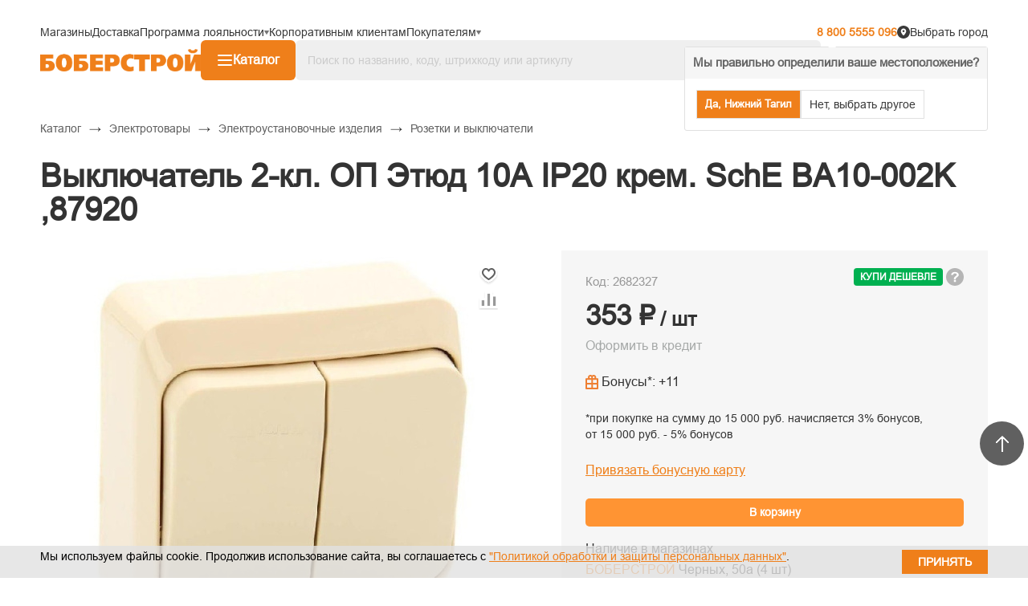

--- FILE ---
content_type: text/html; charset=utf-8
request_url: https://www.google.com/recaptcha/api2/anchor?ar=1&k=6Lcta7QZAAAAAD-PBs_sugm81QGFNIo01msVtti5&co=aHR0cHM6Ly93d3cuYm9iZXItc3Ryb3kucnU6NDQz&hl=ru&v=PoyoqOPhxBO7pBk68S4YbpHZ&theme=light&size=normal&badge=bottomright&anchor-ms=20000&execute-ms=30000&cb=47eh28dgvuo3
body_size: 49352
content:
<!DOCTYPE HTML><html dir="ltr" lang="ru"><head><meta http-equiv="Content-Type" content="text/html; charset=UTF-8">
<meta http-equiv="X-UA-Compatible" content="IE=edge">
<title>reCAPTCHA</title>
<style type="text/css">
/* cyrillic-ext */
@font-face {
  font-family: 'Roboto';
  font-style: normal;
  font-weight: 400;
  font-stretch: 100%;
  src: url(//fonts.gstatic.com/s/roboto/v48/KFO7CnqEu92Fr1ME7kSn66aGLdTylUAMa3GUBHMdazTgWw.woff2) format('woff2');
  unicode-range: U+0460-052F, U+1C80-1C8A, U+20B4, U+2DE0-2DFF, U+A640-A69F, U+FE2E-FE2F;
}
/* cyrillic */
@font-face {
  font-family: 'Roboto';
  font-style: normal;
  font-weight: 400;
  font-stretch: 100%;
  src: url(//fonts.gstatic.com/s/roboto/v48/KFO7CnqEu92Fr1ME7kSn66aGLdTylUAMa3iUBHMdazTgWw.woff2) format('woff2');
  unicode-range: U+0301, U+0400-045F, U+0490-0491, U+04B0-04B1, U+2116;
}
/* greek-ext */
@font-face {
  font-family: 'Roboto';
  font-style: normal;
  font-weight: 400;
  font-stretch: 100%;
  src: url(//fonts.gstatic.com/s/roboto/v48/KFO7CnqEu92Fr1ME7kSn66aGLdTylUAMa3CUBHMdazTgWw.woff2) format('woff2');
  unicode-range: U+1F00-1FFF;
}
/* greek */
@font-face {
  font-family: 'Roboto';
  font-style: normal;
  font-weight: 400;
  font-stretch: 100%;
  src: url(//fonts.gstatic.com/s/roboto/v48/KFO7CnqEu92Fr1ME7kSn66aGLdTylUAMa3-UBHMdazTgWw.woff2) format('woff2');
  unicode-range: U+0370-0377, U+037A-037F, U+0384-038A, U+038C, U+038E-03A1, U+03A3-03FF;
}
/* math */
@font-face {
  font-family: 'Roboto';
  font-style: normal;
  font-weight: 400;
  font-stretch: 100%;
  src: url(//fonts.gstatic.com/s/roboto/v48/KFO7CnqEu92Fr1ME7kSn66aGLdTylUAMawCUBHMdazTgWw.woff2) format('woff2');
  unicode-range: U+0302-0303, U+0305, U+0307-0308, U+0310, U+0312, U+0315, U+031A, U+0326-0327, U+032C, U+032F-0330, U+0332-0333, U+0338, U+033A, U+0346, U+034D, U+0391-03A1, U+03A3-03A9, U+03B1-03C9, U+03D1, U+03D5-03D6, U+03F0-03F1, U+03F4-03F5, U+2016-2017, U+2034-2038, U+203C, U+2040, U+2043, U+2047, U+2050, U+2057, U+205F, U+2070-2071, U+2074-208E, U+2090-209C, U+20D0-20DC, U+20E1, U+20E5-20EF, U+2100-2112, U+2114-2115, U+2117-2121, U+2123-214F, U+2190, U+2192, U+2194-21AE, U+21B0-21E5, U+21F1-21F2, U+21F4-2211, U+2213-2214, U+2216-22FF, U+2308-230B, U+2310, U+2319, U+231C-2321, U+2336-237A, U+237C, U+2395, U+239B-23B7, U+23D0, U+23DC-23E1, U+2474-2475, U+25AF, U+25B3, U+25B7, U+25BD, U+25C1, U+25CA, U+25CC, U+25FB, U+266D-266F, U+27C0-27FF, U+2900-2AFF, U+2B0E-2B11, U+2B30-2B4C, U+2BFE, U+3030, U+FF5B, U+FF5D, U+1D400-1D7FF, U+1EE00-1EEFF;
}
/* symbols */
@font-face {
  font-family: 'Roboto';
  font-style: normal;
  font-weight: 400;
  font-stretch: 100%;
  src: url(//fonts.gstatic.com/s/roboto/v48/KFO7CnqEu92Fr1ME7kSn66aGLdTylUAMaxKUBHMdazTgWw.woff2) format('woff2');
  unicode-range: U+0001-000C, U+000E-001F, U+007F-009F, U+20DD-20E0, U+20E2-20E4, U+2150-218F, U+2190, U+2192, U+2194-2199, U+21AF, U+21E6-21F0, U+21F3, U+2218-2219, U+2299, U+22C4-22C6, U+2300-243F, U+2440-244A, U+2460-24FF, U+25A0-27BF, U+2800-28FF, U+2921-2922, U+2981, U+29BF, U+29EB, U+2B00-2BFF, U+4DC0-4DFF, U+FFF9-FFFB, U+10140-1018E, U+10190-1019C, U+101A0, U+101D0-101FD, U+102E0-102FB, U+10E60-10E7E, U+1D2C0-1D2D3, U+1D2E0-1D37F, U+1F000-1F0FF, U+1F100-1F1AD, U+1F1E6-1F1FF, U+1F30D-1F30F, U+1F315, U+1F31C, U+1F31E, U+1F320-1F32C, U+1F336, U+1F378, U+1F37D, U+1F382, U+1F393-1F39F, U+1F3A7-1F3A8, U+1F3AC-1F3AF, U+1F3C2, U+1F3C4-1F3C6, U+1F3CA-1F3CE, U+1F3D4-1F3E0, U+1F3ED, U+1F3F1-1F3F3, U+1F3F5-1F3F7, U+1F408, U+1F415, U+1F41F, U+1F426, U+1F43F, U+1F441-1F442, U+1F444, U+1F446-1F449, U+1F44C-1F44E, U+1F453, U+1F46A, U+1F47D, U+1F4A3, U+1F4B0, U+1F4B3, U+1F4B9, U+1F4BB, U+1F4BF, U+1F4C8-1F4CB, U+1F4D6, U+1F4DA, U+1F4DF, U+1F4E3-1F4E6, U+1F4EA-1F4ED, U+1F4F7, U+1F4F9-1F4FB, U+1F4FD-1F4FE, U+1F503, U+1F507-1F50B, U+1F50D, U+1F512-1F513, U+1F53E-1F54A, U+1F54F-1F5FA, U+1F610, U+1F650-1F67F, U+1F687, U+1F68D, U+1F691, U+1F694, U+1F698, U+1F6AD, U+1F6B2, U+1F6B9-1F6BA, U+1F6BC, U+1F6C6-1F6CF, U+1F6D3-1F6D7, U+1F6E0-1F6EA, U+1F6F0-1F6F3, U+1F6F7-1F6FC, U+1F700-1F7FF, U+1F800-1F80B, U+1F810-1F847, U+1F850-1F859, U+1F860-1F887, U+1F890-1F8AD, U+1F8B0-1F8BB, U+1F8C0-1F8C1, U+1F900-1F90B, U+1F93B, U+1F946, U+1F984, U+1F996, U+1F9E9, U+1FA00-1FA6F, U+1FA70-1FA7C, U+1FA80-1FA89, U+1FA8F-1FAC6, U+1FACE-1FADC, U+1FADF-1FAE9, U+1FAF0-1FAF8, U+1FB00-1FBFF;
}
/* vietnamese */
@font-face {
  font-family: 'Roboto';
  font-style: normal;
  font-weight: 400;
  font-stretch: 100%;
  src: url(//fonts.gstatic.com/s/roboto/v48/KFO7CnqEu92Fr1ME7kSn66aGLdTylUAMa3OUBHMdazTgWw.woff2) format('woff2');
  unicode-range: U+0102-0103, U+0110-0111, U+0128-0129, U+0168-0169, U+01A0-01A1, U+01AF-01B0, U+0300-0301, U+0303-0304, U+0308-0309, U+0323, U+0329, U+1EA0-1EF9, U+20AB;
}
/* latin-ext */
@font-face {
  font-family: 'Roboto';
  font-style: normal;
  font-weight: 400;
  font-stretch: 100%;
  src: url(//fonts.gstatic.com/s/roboto/v48/KFO7CnqEu92Fr1ME7kSn66aGLdTylUAMa3KUBHMdazTgWw.woff2) format('woff2');
  unicode-range: U+0100-02BA, U+02BD-02C5, U+02C7-02CC, U+02CE-02D7, U+02DD-02FF, U+0304, U+0308, U+0329, U+1D00-1DBF, U+1E00-1E9F, U+1EF2-1EFF, U+2020, U+20A0-20AB, U+20AD-20C0, U+2113, U+2C60-2C7F, U+A720-A7FF;
}
/* latin */
@font-face {
  font-family: 'Roboto';
  font-style: normal;
  font-weight: 400;
  font-stretch: 100%;
  src: url(//fonts.gstatic.com/s/roboto/v48/KFO7CnqEu92Fr1ME7kSn66aGLdTylUAMa3yUBHMdazQ.woff2) format('woff2');
  unicode-range: U+0000-00FF, U+0131, U+0152-0153, U+02BB-02BC, U+02C6, U+02DA, U+02DC, U+0304, U+0308, U+0329, U+2000-206F, U+20AC, U+2122, U+2191, U+2193, U+2212, U+2215, U+FEFF, U+FFFD;
}
/* cyrillic-ext */
@font-face {
  font-family: 'Roboto';
  font-style: normal;
  font-weight: 500;
  font-stretch: 100%;
  src: url(//fonts.gstatic.com/s/roboto/v48/KFO7CnqEu92Fr1ME7kSn66aGLdTylUAMa3GUBHMdazTgWw.woff2) format('woff2');
  unicode-range: U+0460-052F, U+1C80-1C8A, U+20B4, U+2DE0-2DFF, U+A640-A69F, U+FE2E-FE2F;
}
/* cyrillic */
@font-face {
  font-family: 'Roboto';
  font-style: normal;
  font-weight: 500;
  font-stretch: 100%;
  src: url(//fonts.gstatic.com/s/roboto/v48/KFO7CnqEu92Fr1ME7kSn66aGLdTylUAMa3iUBHMdazTgWw.woff2) format('woff2');
  unicode-range: U+0301, U+0400-045F, U+0490-0491, U+04B0-04B1, U+2116;
}
/* greek-ext */
@font-face {
  font-family: 'Roboto';
  font-style: normal;
  font-weight: 500;
  font-stretch: 100%;
  src: url(//fonts.gstatic.com/s/roboto/v48/KFO7CnqEu92Fr1ME7kSn66aGLdTylUAMa3CUBHMdazTgWw.woff2) format('woff2');
  unicode-range: U+1F00-1FFF;
}
/* greek */
@font-face {
  font-family: 'Roboto';
  font-style: normal;
  font-weight: 500;
  font-stretch: 100%;
  src: url(//fonts.gstatic.com/s/roboto/v48/KFO7CnqEu92Fr1ME7kSn66aGLdTylUAMa3-UBHMdazTgWw.woff2) format('woff2');
  unicode-range: U+0370-0377, U+037A-037F, U+0384-038A, U+038C, U+038E-03A1, U+03A3-03FF;
}
/* math */
@font-face {
  font-family: 'Roboto';
  font-style: normal;
  font-weight: 500;
  font-stretch: 100%;
  src: url(//fonts.gstatic.com/s/roboto/v48/KFO7CnqEu92Fr1ME7kSn66aGLdTylUAMawCUBHMdazTgWw.woff2) format('woff2');
  unicode-range: U+0302-0303, U+0305, U+0307-0308, U+0310, U+0312, U+0315, U+031A, U+0326-0327, U+032C, U+032F-0330, U+0332-0333, U+0338, U+033A, U+0346, U+034D, U+0391-03A1, U+03A3-03A9, U+03B1-03C9, U+03D1, U+03D5-03D6, U+03F0-03F1, U+03F4-03F5, U+2016-2017, U+2034-2038, U+203C, U+2040, U+2043, U+2047, U+2050, U+2057, U+205F, U+2070-2071, U+2074-208E, U+2090-209C, U+20D0-20DC, U+20E1, U+20E5-20EF, U+2100-2112, U+2114-2115, U+2117-2121, U+2123-214F, U+2190, U+2192, U+2194-21AE, U+21B0-21E5, U+21F1-21F2, U+21F4-2211, U+2213-2214, U+2216-22FF, U+2308-230B, U+2310, U+2319, U+231C-2321, U+2336-237A, U+237C, U+2395, U+239B-23B7, U+23D0, U+23DC-23E1, U+2474-2475, U+25AF, U+25B3, U+25B7, U+25BD, U+25C1, U+25CA, U+25CC, U+25FB, U+266D-266F, U+27C0-27FF, U+2900-2AFF, U+2B0E-2B11, U+2B30-2B4C, U+2BFE, U+3030, U+FF5B, U+FF5D, U+1D400-1D7FF, U+1EE00-1EEFF;
}
/* symbols */
@font-face {
  font-family: 'Roboto';
  font-style: normal;
  font-weight: 500;
  font-stretch: 100%;
  src: url(//fonts.gstatic.com/s/roboto/v48/KFO7CnqEu92Fr1ME7kSn66aGLdTylUAMaxKUBHMdazTgWw.woff2) format('woff2');
  unicode-range: U+0001-000C, U+000E-001F, U+007F-009F, U+20DD-20E0, U+20E2-20E4, U+2150-218F, U+2190, U+2192, U+2194-2199, U+21AF, U+21E6-21F0, U+21F3, U+2218-2219, U+2299, U+22C4-22C6, U+2300-243F, U+2440-244A, U+2460-24FF, U+25A0-27BF, U+2800-28FF, U+2921-2922, U+2981, U+29BF, U+29EB, U+2B00-2BFF, U+4DC0-4DFF, U+FFF9-FFFB, U+10140-1018E, U+10190-1019C, U+101A0, U+101D0-101FD, U+102E0-102FB, U+10E60-10E7E, U+1D2C0-1D2D3, U+1D2E0-1D37F, U+1F000-1F0FF, U+1F100-1F1AD, U+1F1E6-1F1FF, U+1F30D-1F30F, U+1F315, U+1F31C, U+1F31E, U+1F320-1F32C, U+1F336, U+1F378, U+1F37D, U+1F382, U+1F393-1F39F, U+1F3A7-1F3A8, U+1F3AC-1F3AF, U+1F3C2, U+1F3C4-1F3C6, U+1F3CA-1F3CE, U+1F3D4-1F3E0, U+1F3ED, U+1F3F1-1F3F3, U+1F3F5-1F3F7, U+1F408, U+1F415, U+1F41F, U+1F426, U+1F43F, U+1F441-1F442, U+1F444, U+1F446-1F449, U+1F44C-1F44E, U+1F453, U+1F46A, U+1F47D, U+1F4A3, U+1F4B0, U+1F4B3, U+1F4B9, U+1F4BB, U+1F4BF, U+1F4C8-1F4CB, U+1F4D6, U+1F4DA, U+1F4DF, U+1F4E3-1F4E6, U+1F4EA-1F4ED, U+1F4F7, U+1F4F9-1F4FB, U+1F4FD-1F4FE, U+1F503, U+1F507-1F50B, U+1F50D, U+1F512-1F513, U+1F53E-1F54A, U+1F54F-1F5FA, U+1F610, U+1F650-1F67F, U+1F687, U+1F68D, U+1F691, U+1F694, U+1F698, U+1F6AD, U+1F6B2, U+1F6B9-1F6BA, U+1F6BC, U+1F6C6-1F6CF, U+1F6D3-1F6D7, U+1F6E0-1F6EA, U+1F6F0-1F6F3, U+1F6F7-1F6FC, U+1F700-1F7FF, U+1F800-1F80B, U+1F810-1F847, U+1F850-1F859, U+1F860-1F887, U+1F890-1F8AD, U+1F8B0-1F8BB, U+1F8C0-1F8C1, U+1F900-1F90B, U+1F93B, U+1F946, U+1F984, U+1F996, U+1F9E9, U+1FA00-1FA6F, U+1FA70-1FA7C, U+1FA80-1FA89, U+1FA8F-1FAC6, U+1FACE-1FADC, U+1FADF-1FAE9, U+1FAF0-1FAF8, U+1FB00-1FBFF;
}
/* vietnamese */
@font-face {
  font-family: 'Roboto';
  font-style: normal;
  font-weight: 500;
  font-stretch: 100%;
  src: url(//fonts.gstatic.com/s/roboto/v48/KFO7CnqEu92Fr1ME7kSn66aGLdTylUAMa3OUBHMdazTgWw.woff2) format('woff2');
  unicode-range: U+0102-0103, U+0110-0111, U+0128-0129, U+0168-0169, U+01A0-01A1, U+01AF-01B0, U+0300-0301, U+0303-0304, U+0308-0309, U+0323, U+0329, U+1EA0-1EF9, U+20AB;
}
/* latin-ext */
@font-face {
  font-family: 'Roboto';
  font-style: normal;
  font-weight: 500;
  font-stretch: 100%;
  src: url(//fonts.gstatic.com/s/roboto/v48/KFO7CnqEu92Fr1ME7kSn66aGLdTylUAMa3KUBHMdazTgWw.woff2) format('woff2');
  unicode-range: U+0100-02BA, U+02BD-02C5, U+02C7-02CC, U+02CE-02D7, U+02DD-02FF, U+0304, U+0308, U+0329, U+1D00-1DBF, U+1E00-1E9F, U+1EF2-1EFF, U+2020, U+20A0-20AB, U+20AD-20C0, U+2113, U+2C60-2C7F, U+A720-A7FF;
}
/* latin */
@font-face {
  font-family: 'Roboto';
  font-style: normal;
  font-weight: 500;
  font-stretch: 100%;
  src: url(//fonts.gstatic.com/s/roboto/v48/KFO7CnqEu92Fr1ME7kSn66aGLdTylUAMa3yUBHMdazQ.woff2) format('woff2');
  unicode-range: U+0000-00FF, U+0131, U+0152-0153, U+02BB-02BC, U+02C6, U+02DA, U+02DC, U+0304, U+0308, U+0329, U+2000-206F, U+20AC, U+2122, U+2191, U+2193, U+2212, U+2215, U+FEFF, U+FFFD;
}
/* cyrillic-ext */
@font-face {
  font-family: 'Roboto';
  font-style: normal;
  font-weight: 900;
  font-stretch: 100%;
  src: url(//fonts.gstatic.com/s/roboto/v48/KFO7CnqEu92Fr1ME7kSn66aGLdTylUAMa3GUBHMdazTgWw.woff2) format('woff2');
  unicode-range: U+0460-052F, U+1C80-1C8A, U+20B4, U+2DE0-2DFF, U+A640-A69F, U+FE2E-FE2F;
}
/* cyrillic */
@font-face {
  font-family: 'Roboto';
  font-style: normal;
  font-weight: 900;
  font-stretch: 100%;
  src: url(//fonts.gstatic.com/s/roboto/v48/KFO7CnqEu92Fr1ME7kSn66aGLdTylUAMa3iUBHMdazTgWw.woff2) format('woff2');
  unicode-range: U+0301, U+0400-045F, U+0490-0491, U+04B0-04B1, U+2116;
}
/* greek-ext */
@font-face {
  font-family: 'Roboto';
  font-style: normal;
  font-weight: 900;
  font-stretch: 100%;
  src: url(//fonts.gstatic.com/s/roboto/v48/KFO7CnqEu92Fr1ME7kSn66aGLdTylUAMa3CUBHMdazTgWw.woff2) format('woff2');
  unicode-range: U+1F00-1FFF;
}
/* greek */
@font-face {
  font-family: 'Roboto';
  font-style: normal;
  font-weight: 900;
  font-stretch: 100%;
  src: url(//fonts.gstatic.com/s/roboto/v48/KFO7CnqEu92Fr1ME7kSn66aGLdTylUAMa3-UBHMdazTgWw.woff2) format('woff2');
  unicode-range: U+0370-0377, U+037A-037F, U+0384-038A, U+038C, U+038E-03A1, U+03A3-03FF;
}
/* math */
@font-face {
  font-family: 'Roboto';
  font-style: normal;
  font-weight: 900;
  font-stretch: 100%;
  src: url(//fonts.gstatic.com/s/roboto/v48/KFO7CnqEu92Fr1ME7kSn66aGLdTylUAMawCUBHMdazTgWw.woff2) format('woff2');
  unicode-range: U+0302-0303, U+0305, U+0307-0308, U+0310, U+0312, U+0315, U+031A, U+0326-0327, U+032C, U+032F-0330, U+0332-0333, U+0338, U+033A, U+0346, U+034D, U+0391-03A1, U+03A3-03A9, U+03B1-03C9, U+03D1, U+03D5-03D6, U+03F0-03F1, U+03F4-03F5, U+2016-2017, U+2034-2038, U+203C, U+2040, U+2043, U+2047, U+2050, U+2057, U+205F, U+2070-2071, U+2074-208E, U+2090-209C, U+20D0-20DC, U+20E1, U+20E5-20EF, U+2100-2112, U+2114-2115, U+2117-2121, U+2123-214F, U+2190, U+2192, U+2194-21AE, U+21B0-21E5, U+21F1-21F2, U+21F4-2211, U+2213-2214, U+2216-22FF, U+2308-230B, U+2310, U+2319, U+231C-2321, U+2336-237A, U+237C, U+2395, U+239B-23B7, U+23D0, U+23DC-23E1, U+2474-2475, U+25AF, U+25B3, U+25B7, U+25BD, U+25C1, U+25CA, U+25CC, U+25FB, U+266D-266F, U+27C0-27FF, U+2900-2AFF, U+2B0E-2B11, U+2B30-2B4C, U+2BFE, U+3030, U+FF5B, U+FF5D, U+1D400-1D7FF, U+1EE00-1EEFF;
}
/* symbols */
@font-face {
  font-family: 'Roboto';
  font-style: normal;
  font-weight: 900;
  font-stretch: 100%;
  src: url(//fonts.gstatic.com/s/roboto/v48/KFO7CnqEu92Fr1ME7kSn66aGLdTylUAMaxKUBHMdazTgWw.woff2) format('woff2');
  unicode-range: U+0001-000C, U+000E-001F, U+007F-009F, U+20DD-20E0, U+20E2-20E4, U+2150-218F, U+2190, U+2192, U+2194-2199, U+21AF, U+21E6-21F0, U+21F3, U+2218-2219, U+2299, U+22C4-22C6, U+2300-243F, U+2440-244A, U+2460-24FF, U+25A0-27BF, U+2800-28FF, U+2921-2922, U+2981, U+29BF, U+29EB, U+2B00-2BFF, U+4DC0-4DFF, U+FFF9-FFFB, U+10140-1018E, U+10190-1019C, U+101A0, U+101D0-101FD, U+102E0-102FB, U+10E60-10E7E, U+1D2C0-1D2D3, U+1D2E0-1D37F, U+1F000-1F0FF, U+1F100-1F1AD, U+1F1E6-1F1FF, U+1F30D-1F30F, U+1F315, U+1F31C, U+1F31E, U+1F320-1F32C, U+1F336, U+1F378, U+1F37D, U+1F382, U+1F393-1F39F, U+1F3A7-1F3A8, U+1F3AC-1F3AF, U+1F3C2, U+1F3C4-1F3C6, U+1F3CA-1F3CE, U+1F3D4-1F3E0, U+1F3ED, U+1F3F1-1F3F3, U+1F3F5-1F3F7, U+1F408, U+1F415, U+1F41F, U+1F426, U+1F43F, U+1F441-1F442, U+1F444, U+1F446-1F449, U+1F44C-1F44E, U+1F453, U+1F46A, U+1F47D, U+1F4A3, U+1F4B0, U+1F4B3, U+1F4B9, U+1F4BB, U+1F4BF, U+1F4C8-1F4CB, U+1F4D6, U+1F4DA, U+1F4DF, U+1F4E3-1F4E6, U+1F4EA-1F4ED, U+1F4F7, U+1F4F9-1F4FB, U+1F4FD-1F4FE, U+1F503, U+1F507-1F50B, U+1F50D, U+1F512-1F513, U+1F53E-1F54A, U+1F54F-1F5FA, U+1F610, U+1F650-1F67F, U+1F687, U+1F68D, U+1F691, U+1F694, U+1F698, U+1F6AD, U+1F6B2, U+1F6B9-1F6BA, U+1F6BC, U+1F6C6-1F6CF, U+1F6D3-1F6D7, U+1F6E0-1F6EA, U+1F6F0-1F6F3, U+1F6F7-1F6FC, U+1F700-1F7FF, U+1F800-1F80B, U+1F810-1F847, U+1F850-1F859, U+1F860-1F887, U+1F890-1F8AD, U+1F8B0-1F8BB, U+1F8C0-1F8C1, U+1F900-1F90B, U+1F93B, U+1F946, U+1F984, U+1F996, U+1F9E9, U+1FA00-1FA6F, U+1FA70-1FA7C, U+1FA80-1FA89, U+1FA8F-1FAC6, U+1FACE-1FADC, U+1FADF-1FAE9, U+1FAF0-1FAF8, U+1FB00-1FBFF;
}
/* vietnamese */
@font-face {
  font-family: 'Roboto';
  font-style: normal;
  font-weight: 900;
  font-stretch: 100%;
  src: url(//fonts.gstatic.com/s/roboto/v48/KFO7CnqEu92Fr1ME7kSn66aGLdTylUAMa3OUBHMdazTgWw.woff2) format('woff2');
  unicode-range: U+0102-0103, U+0110-0111, U+0128-0129, U+0168-0169, U+01A0-01A1, U+01AF-01B0, U+0300-0301, U+0303-0304, U+0308-0309, U+0323, U+0329, U+1EA0-1EF9, U+20AB;
}
/* latin-ext */
@font-face {
  font-family: 'Roboto';
  font-style: normal;
  font-weight: 900;
  font-stretch: 100%;
  src: url(//fonts.gstatic.com/s/roboto/v48/KFO7CnqEu92Fr1ME7kSn66aGLdTylUAMa3KUBHMdazTgWw.woff2) format('woff2');
  unicode-range: U+0100-02BA, U+02BD-02C5, U+02C7-02CC, U+02CE-02D7, U+02DD-02FF, U+0304, U+0308, U+0329, U+1D00-1DBF, U+1E00-1E9F, U+1EF2-1EFF, U+2020, U+20A0-20AB, U+20AD-20C0, U+2113, U+2C60-2C7F, U+A720-A7FF;
}
/* latin */
@font-face {
  font-family: 'Roboto';
  font-style: normal;
  font-weight: 900;
  font-stretch: 100%;
  src: url(//fonts.gstatic.com/s/roboto/v48/KFO7CnqEu92Fr1ME7kSn66aGLdTylUAMa3yUBHMdazQ.woff2) format('woff2');
  unicode-range: U+0000-00FF, U+0131, U+0152-0153, U+02BB-02BC, U+02C6, U+02DA, U+02DC, U+0304, U+0308, U+0329, U+2000-206F, U+20AC, U+2122, U+2191, U+2193, U+2212, U+2215, U+FEFF, U+FFFD;
}

</style>
<link rel="stylesheet" type="text/css" href="https://www.gstatic.com/recaptcha/releases/PoyoqOPhxBO7pBk68S4YbpHZ/styles__ltr.css">
<script nonce="6w3N64F0S0Z2diKOSl4Kig" type="text/javascript">window['__recaptcha_api'] = 'https://www.google.com/recaptcha/api2/';</script>
<script type="text/javascript" src="https://www.gstatic.com/recaptcha/releases/PoyoqOPhxBO7pBk68S4YbpHZ/recaptcha__ru.js" nonce="6w3N64F0S0Z2diKOSl4Kig">
      
    </script></head>
<body><div id="rc-anchor-alert" class="rc-anchor-alert"></div>
<input type="hidden" id="recaptcha-token" value="[base64]">
<script type="text/javascript" nonce="6w3N64F0S0Z2diKOSl4Kig">
      recaptcha.anchor.Main.init("[\x22ainput\x22,[\x22bgdata\x22,\x22\x22,\[base64]/[base64]/bmV3IFpbdF0obVswXSk6Sz09Mj9uZXcgWlt0XShtWzBdLG1bMV0pOks9PTM/bmV3IFpbdF0obVswXSxtWzFdLG1bMl0pOks9PTQ/[base64]/[base64]/[base64]/[base64]/[base64]/[base64]/[base64]/[base64]/[base64]/[base64]/[base64]/[base64]/[base64]/[base64]\\u003d\\u003d\x22,\[base64]\x22,\x22XsKew4oaw6fChcO0S8O9wod+OsKpHsK1eXxww7HDrzXDtMK/wpbCvHfDvl/DlyALaAUtewAWR8KuwrZRwoFGIxsfw6TCrQBBw63CiUJDwpAPHGLClUYxw5fCl8Kqw4p4D3fCrGXDs8KNJcKTwrDDjFo/IMK2wrLDhsK1I1IPwo3CoMOdZ8OVwo7DmjTDkF03fMK4wrXDmcOVYMKWwqVvw4UcLF/CtsKkNAx8Kj3Cp0TDnsKCw67CmcOtw4DCmcOwZMKXwpHDphTDux7Dm2ITwpDDscKtScKrEcKeO1MdwrMUwqo6eBvDkgl4w47CijfCl0t2wobDjSXDjUZUw5HDmGUOw7oRw67DrCzCsiQ/w7/ConpjHVptcXrDmCErNsOkTFXCm8OKW8OcwqdUDcK9woLCnsOAw6TCpxXCnngXLCIaEV0/w6jDhAFbWDfCgWhUwqTCqMOiw6Y3FcODw4fDkWwEPMKXNBjCul7CsWgpwrzCsMKLLTFtw6zDrBbClMO4LsK0w7A8wpU4w7wrFcOaN8KJw5PDl8K4OS55w43Cm8KTw5gzd8O+w4XCvSvCnMO4w4sYw5bDhsKxw7TCocKCw6HDnMKvw6l5wo/Dq8OBQTcmb8KWwrvDkMOMw7haIhsZwqtiYmnCgzTDhMO7w5zCt8KNe8KdVi3DsH83wrQJw7REwqXCoyTDssOfTjrDvWLDisK8wqvDhDbDvF/CiMOcwqdeFiLCrncSwpdKw6taw7pcMMOzLg1Ow5/Cr8KQw7nCkwPChhzCnkbCt3rCmzRPQ8OoL1dWB8KjwpzDlQ0Ww53CvijDisOUMsKbAEXDjcKWw4/Cvz/[base64]/ChcOsbRlEw41Bw51zw4DCjsKow4bDk8OqQxhlwqgRwo9yfSzCicKBw7ILwop4wqtDRyTDtMKUAQE8KB7CksKDMsOKwp7DlMO7XsKUw5YHFcO9wrgywpLCi8Ksdk5lwrkNw7IhwqU0w4TDosKEccKWwoBmWy/CvHclw6IpaT0rwpM3w5vDhcO9wqLDr8Kzw6wTwr53CEXDhsKjwrHDrELCu8O7dsKsw4/Cq8Kzd8K6RcOwcgfDl8Kra1rCiMK1MsO2WH/CicOQTcOYw7Z0c8KZw5nCiFNvwpcUWC88wrHDrHnDs8OqwrXDnMKvPANrw5rDuMOhwo3CglbDpzV6wph1UcOBQ8OiwpPCscKqwrzCknvClsOEa8KeDcK0wrrDvkhOdWZaZ8KSUMKsAcK1wofCr8Orw5Ugw4xdw6DCvzEtwq3Dln3Dq3PCtlHCuEENw4XDrMKnE8K/wrdCRxcBwqvCk8O0FXjCv0Vmwq83w4J5HcKxWVQWE8OvOkrDoCFRwqwnwpzDoMOYXcKiZsOcwqNdwqzChcKTWsKCCcKDTMKhG2oHwqXCi8KeNTXClGnDmcKtCXQ4cBk0JVnCh8OVAMOpw6FROMOgw4htGH/CgyLDsXvCgVbCvcOAeTvDmcOsPsKvw68+dcKoLzHDssKZKSIPbMKUDRhGw7JEc8KyWQ/[base64]/w6bCl1DCh8OGRUwdw7x7RDxcw6LDjMK9w7kNwrNaw45/[base64]/w7h2RMORb8KMWcONAsKuw68DI0PCi3fDmsOLwpzDh8OvSMKMw73DhsKtw7BVOMKTFMONw5UCwoF3w6F4wqZSwpzDhMOPw7PDq1VyFsK5DcKxw6NnwqjCnsKSw7k3ejlxw4zDqGJzKznCrk4sK8Kuw74Rwp/CoxRdwpzDjgDDv8OpwrnDsMOkw4LCuMKYwqpEbsK0CRnChMO0GcKpR8KKwpQXw67DtVQYwoTDpFlXw4vDpV1yWg7DvnTCgcKkworDkMOYwoVrAyl9w4/CrMKRdcK9w6BowoHCt8Ojw7/Du8KFJsOYw4vCsH8Pw7wqe1wew4oif8OUdwV/w5YdwpjCnVMUw7vCgcKnOSEMSC3DrgfCr8Odw6/CqcKlwpZbI3sRwpXCuibDnMOURUQnw5/Co8K1w7o8EFAUw77DpWDCjcK2wrUWRMK5aMKYwqLCq1rDlcODwq9ywrwTIcOMw6o8TcKrw5vCkcO/wq/CqF/Cn8K+wo9SwqFowpB2PsOhw79swr/CtkFnJG7Cr8OBwpwMZDU5w7HDvBbCgMKhw513w47Dtx/[base64]/[base64]/wrNtScKAGXlhw4bCp8ObwofCoT5cWj7CjgR1ecKfaFLDjGrDs0LDu8KqIMOKw7nCu8O5ZcOme0rCgMOzwqpYw4FObcOCwoXDpyLCqMKpc1BQwoAEwqjCoBzDsT/CpjAcwqVvEwzCv8ONwqXDqMOUZcOowqLCpArDuSVVTTLCvBkER15iwrHClcOZJsKQw6cZw6vCrELCq8OTPl/CscOEwqDDg0Btw7hjwrDCsEPDkcONw6gpwp8wFCLDni7CssKZw6ljw4HCmcK9w73Cg8KrES4AwrTDvhtxHGHCmcKJM8OOYcKNwrUGG8KyLMKSw7wBN04iGB12w53DpH/CnCcyK8OwNWnDm8OVeUXCpsOgasOew5FTX3LCoksvbwLDmzNsw5Rjw4TDkUpRwpcRYMKPDVYMBsKUw4xLwpwPCD9iW8OCw7M/G8OudMKQJsKrWHrDpcOow4VUw5rDqMOzw5fDr8OQcijDuMKdCMO2c8KaJVPCgivCqMOiw4fCu8OQw4R6woDCoMOdw7vCmcOyXX5gOsK1woVRw7rCgGRZJmnDtW0pYcOIw73DnMOaw7kcXMKQGMOdMMKUw7zCvCB/L8OAw6XCrV3CmcOnQCF+wpnDjgckPMOveB3CrsK8w5hmwp9KwofCmkFDw7fDt8OQw7TDpmBuwrrDpsOkLmNswofDr8KUdcKWwqB1ZEJXw4Auw7rDt0wBwq/CqnJZKjjCpHDCnxvDgcOWWsOIwoFrRADDmg7CrjDChR/DlEg7wqRSwq9Iw57CljPDlCDCrsOxbnXCgFvDlcKzB8KkBAVKOUvDqV0+woPCksKQw4TCtsOzwqPDljjCg0/DoXDDlCDDi8KORsKXw44owqxCaUpdwpXConlsw40qP3hsw7phGMKpFQvCrw5JwqIqf8KJKMKxw6Umw6HDoMKpfsOfB8OlKWIfw5rDkcKbZ19FeMKYwokYwpnDoyLDiVnDoMKAwqAfYAUnPGkRwqpAw5piw4J/w6VOEV4XGzXCpVglwpg9w5Qww7rCi8KEw6HDtyrCtsKbLzzDmxbDosKTwoJGwoITWmLCo8K4GV58TlpmUj/DnRxXw6fDl8KEAMObV8OnZCctwps+wo7DusOwwoFbE8O8wptcY8Kfw7wZw4c+KzA7w7DDlMOtwqjCosKRf8Osw5wUwonDvMOTwpZqwpk9wobDk1E1SzPDj8KGccO5w5lfasOVVsK5Rg3DnsO0H2QMwqfDi8KBScKtTWXDrDfCh8KLU8O9NsOPX8Ogwr41w6/Dk212w7wBesORw7DDoMOeUiYywpPChMOIVMKycUJ9wrMyacOcwrlfGcKLFMOmwqI5w4jCgVMyB8K9GsK0FETCl8OLX8O7w7HCtSMRLXpPAl0gGw4zw6/[base64]/Ci1ErYcOJw67Cnj1tKjvCrMKECDcMXAzCvmpwwrhUw4kyZ1tEw7k4IcOHdcO8EgInJm17w4zDlMKraHTDhCEHbwTCqXsmY8KIFsKVw6BEQlBsw61bw5rDnTLCscKZwoZ1NHzDncKkUVbCrV8iw71YISN2JA9zworDpcO3w5fCisONw6TDox/CsEdSX8OYwoZrbcK/MUDComlKwqvCjsK9wr3DjcOQw4rDhgbChSHDlMKbwpN2wpjDhcOzdFIXXcKAw6vDokrDuwDCriXCt8K0HxJlG0FcQUxfw7c5w4VVwqzCqMK/wpRZw5/DqVvDj1/DjC9yJ8K3C1pzHsKMNMKVwqbDucKCNxMBw4nDp8KOw491wq3DrMKMd0rDhsK/bwHDuEc+woo0R8K3RXsfwqUOwo5Zw63DrxXDmAB0w5PCvMKpw4BScMO+wr/DoMKLwoDDp1HChzd3cEjCvMOudlprw6Bww4xaw6PDqyFlFMKvdXsZXH3CqMK9wrPDsVt4wpExDnAiBGZcw5tVVyE4w7F1w7A/USdswpPDt8KJw6/[base64]/CqUnCjMOXIsK4w63DksOwA0jDgxbCv8OxwqpyMVAnw6UzwpNuw5/[base64]/DmwLDtcOIw719wqMJQlZ3w6DDuMOUw4TDkMO2wpfCisK8w6o3wqQPJ8OKYMKbw7PClMKbw7DDlcKGwqdSw7nDjwtAfz5wVcK1w6Bsw6DDr3TDoDLCuMOHw5TCtknCosOlwoZGw5/[base64]/[base64]/CqMOLw5suwonCv8KWw4fDkWl5f3fCvsKwFMKFw5zCjsKOwqI6w77CmsKzPVLDusKxdDzCtsKUeTfCll7CpsOERWvClCHDnsOTw7NVZcK0HMKLKcO1GCTCp8KJesOGS8K2X8Oiwr/ClsK7YkwswpnCncOyVBXDs8OtRsKsP8OPw6t8wqN6LMKEwpbDoMK1PMKrHTHDgxnCucO2w6klwoBHwop6w4HCuEbDvmjCjSHDtj7DnsOIbMOWwr7CiMOvwqDDlMO/w5fDqREsBcOQJEHDigRqwoXDtkQKwqdcLgvCiivDhynCv8ODVMKfO8OYdMKnbSBmXWsTwq8gCMKzw7rDuU9qw6Rfw5XDuMKrOcOGw6JmwqzDmwPClGEVIy3CklPCqxViw6xgw6kLb0/Cr8OUw67CosKswpIBw6jDs8O8w7RmwoxfaMOYDMKhHMKFZcKtw4bCosOIw4TDq8KUIUFhNSpmwozCscKBI2/CoENLCMOGO8OVwrjCg8KXGcOJcMOqwo3Ds8O+wofDi8OtC3VOwqJmwoUAbsOVBcOle8OSw61uD8KYAWfCoX/DnsKHw7UkUUbCmxvDqsKeaMOpVMO4MMObw6RZIsOzXC8dAQTDtH/Dh8KCw7ZlE1jDnWRudiRDbRZCM8Oww7jDrMOHWMKxFkEjJxrCo8KyYMKsBMK4wpFaQMO+woFLI8KMwqJqGwsHF3Ykfj9nTMO3IwvClEHCoSsPw6Ndw4PCicOwEkc8w71fecKfwoHClcKEw5/DlsOaw6vDvcOKH8OVwoUHwpPCgGbDrsKtS8Oue8OLURrDmWVDw5k4b8OOwoXDvkVBwo9GWcKkE0nCpMK3w6pmw7TChE8Kw7nDplZ+w5rDjS8IwoIlw6lLDlbCocOnC8OEw4gVwo3Cu8KUw7rCm0jDtcK2ZsOdw6nDisKAeMKmwqnCsjXDlcOIEATDnlUoQcOWwp/CjcKvERJTwqBuw7Y2IFYKbsOpwpHDhsKvwrPCnlXCosKfw7ZOPyrCgMKTeMKkwqbCnD43wo7CusO1wokFH8OywopnWcKtFSXCr8OMIyTDoRPCsXfDn3/[base64]/DrlBHFXEVwq9mIsO9acOmEsOhwoZXaCLCpHvCqC3DsMKAKkPDiMKMwqXCqRADw6LCv8K0HxLCn3RufMKMaiPCjUwbI3JJC8OiDFwlamTDkG/DjWbDv8OJw5/DpsO2IsOmCXbDs8KDZUxwNsKDw5RQAB7CqnF4E8OhwqTCgMO9e8KJwovCr37DmsO0w406wrLDjHbDo8O0w7pCwpIpwqPDisKpAcKswptiwqXDsF/DsjpEwpvDnUfClAPDvMO5IMOabsO/JGZlwq1uwrwww5DDlDZCZyZjwqx2KsKdfXhbw7zDpkIkTWrCgsO+NcKowrBnw7rDmsObX8OBwpPDuMKQXhHDgMKCS8OCw4LDnS5nwrgywo3DjsKwbVoQw5vCuToVwofDvmTCnn4FQGzChMOTwqvDrGtbw5DChcKkNkgYw5zCryt2w6/CnQ5bw4/[base64]/wqYvw58sw74uI8ODbzwZwqVAw57Cs8OkYEdvwp/CsmUIG8Kew5vChsOWw50XTzDCh8KZUsOePzvDkg3Dv1bDrcOCPjXDmiDCv07Dv8KiwoHCkkY1E3QlQHIGeMOnS8Kww4fCpXbDm04uw7/[base64]/Nm7Dmj4ndcOnwpTCpEjCiCXCiMOhwp7DpjPDkGHClcOywpzDmcKbTMOhwotGNHEmeDLCu1rDoDUBw6/Dl8KRBgofT8OQwpfChGvCigJUwrHDnUF1U8KnI1TDnibDj8OBcsOeeh/[base64]/[base64]/DgMOsPnRKPz9IIcKUwrQTTFVgw5NyFibCoFczDgxAT101YHzDh8KBwrrCosONV8O9GE/Doj/DmsKHY8K+w5nDhgoGMD4Mw6/DpsOEf0XDk8OowoZld8Oiw5QZwoTCiznCksKmQiNXEwYKRsKZblEgw7DClwzDhnfCiGjChcK/w5XDlyt0XxABwrvDn09twqdCw48ROMO/YATDj8K1R8OAwpNyVsO7w5/CrMKDdhzDjcKswrNfw7LCo8OTUigxFMO6wqXDhMKmwowUAntFOBxDwqjCtMKvwonCuMKzf8O5IcOMw4TCmsOLfGIcwrR1w6gzc3tZwqbChALCn0hpUcOawp1AAkQCwoDCksKnAVnCrmMlbx15E8K5PcKew7jDkMKtwq5DEMOuw7XCkcOdwqxqdHQJG8Oow5N3AsOxNi/[base64]/QxjCm3TCimJEwqMawprDmhUSw4PCmBfCpQdKw6LDtj5dE8Ocw43DlQ7DhyBOwpo6w5bCksK6w6haD1MrJMKRIMKDKcO0wpN/w63CjMKbwocUEQkVTMKhIgBUIEAfw4PCiDrCkmQXZQ0fwojCoytYw6HCsytfw6jDsA3Dq8KrC8OgBxQ3wp/CisKxwpDDhsOpw77DhsOEwpvDksKrwpnDkkTDqm0Pw6hCwpDDiEvDgMKIBUsHCw03w5AfO3pNwrssPMOJPmFbazHCncKEw5DDhcOtwq10w6shwrJ7Vh/CllbCrMOaWThDw5lYV8OEKcKZwrB9YsK5wqQxw5MtARZvwrJnwoxlS8OUEj7Dry/CoH5Dw7LDmcOCwr/DncKlwpLDmg/[base64]/X2RTeMKJEQLCncOAw6M5FsKMw5RHwpU6w7/DsMOpAHHCusK1SS5Xa8Ohw7FrTkxpQXfCuQLCgWwpw5Fswpl0OR8ECsO3wpFFFyjCvwDDqnU3wp57dQnCvcOxCXXDo8K+XFrCiMKkwpBZCl1IcT0lBD7Cr8Oqw6LCm13CmMORbsOvwq4/woUKeMOUwpxYwprClsKgP8KAw4xBwpRDe8K7EMOuw7QmD8K6PMOFwrt+wp8MeQROWUMmWMKCwqPCjiDCjVIzCEPDm8K7wojDlMOPwrrDn8KACQg8w5MdHMOcLmnDvsKZw6lgw6jClcOCIsOgwqHCqlAfwprCtcOFw6RkYjREwpbCpcKWYxtFYDLDjsOWwozCkgV5KMK/wq3CuMOhwrbCrsKfFAjDqWDCrsOcD8Oqw5tpc2MIRDfDgGRQwp/[base64]/[base64]/wpwYK8OVQ2YHBl44QsK+MsOmwoEcwqAgwqNrJMOeDMKmZMOcf0zDuyZXw75uw63CnsKoWhplfsKOwr4WFAbDo0rCpXvDrTZHcR3CmHlsCMK4bcOwc2vCmsOkwr/ClB/CosOqw6p7XAx9wqdlw6DCo2Rsw6LDulpWWhTCs8KWNQdGw54EwrY5w4/CmVJ8wrTDiMKRJgIADg5Bw4gRwq/[base64]/S8O+wqrDn1hiwonDvMO6w5osw7vDssObw5LDtg/CpMORw5EXOh/DscOQZjhmCMKHw4Yww6ooGC92wooUwqRXXivDjRYeP8KgOMO1T8KMw5sZw5M8wqPDgmN9c0XDq1U/w553SQR2MsKNw4bDsikLTkbCu13CkMOSM8O2w5LDs8OWa2MAOSEFcTDDhknCokDDiSk1w5N8w6ZPwrV7el4qO8Oqcwl8w7lCFCbCpsKqC2PCgcOJSsKVYcOgworCpcKaw6M7w4VjwpMvacOCLsK7w7/[base64]/Dq8KLw4zDssK1w5jDkcKSdsOJwqHDoVAwFMKWacKdwpdyw5TDjMOIZ1rDicOqMBfCmsOPVMOILRhdw7/CqivDqX/DscKSw5nDssOqW1J+DMOsw40gYXR/wqPDixAUc8K6w4HCocKKOUrDqD5NQh7CpCzDl8KLwrfCmSvCpMKAw6fCskDCkhLDr08xZ8OiGm8YNV/DkAsedFYowrPCusK+JHdzLyLCrMOHwqMnKgQldVzCnMOkwoXDrcKJw5rClwjDucO/w4TClE9gwqfDn8OnwqjCs8KyUTnDqMKVwodjw4siwoHDhsOdw6Zxw6MpGVpABMKxRxzDjgzCtsKHccOlLMOzw7rCi8OhBcODw7luPMO+PmzCrxk1w6A+RsOjTcKxamwCw7okFMKsN0DDlcKFCzrDgMKjS8OdRGLCqnNbNh7ChT3CiHtqLsODO0Vjw5/DjSnCgsOrw6osw7p+w4vDpsOSw4RQTEPDosODwobDpkHDs8KzWsKvw7jCjkTCuALDu8K0w47DlRpPBsOiDDjCujzDtMOVw7LChTgAQXLDk2fDicO3K8Kbwr/DmRrCkSnCkzxMwo3CrMKIejHDmCU9PiPDvMOmC8O3AHHCviTDtsKdAMKdNsOYw4zCrGopw4jCtsKaETMKw6fDsQ7Dn291w7RRw7fDvTJ2eQzDuy7CnDlpMmTDqVLCkGvCjXTDggMbRB5nIxnDjB1CTDkawqIVc8KcQgpbY3zDm3tPwoVjU8OCfcObZVZ/[base64]/w5lEX8O4woIEfkcdw6AUVcOIw4BeBMKlwpDDncOywqwuwo8wwq16Zno0C8OSw68aHsKZw5vDh8K8w7V5DsKjHhkpw5ElXsKTw63DqzIBwprDtEQvw54ZwpTDmMOUwqPCo8Ozw5XCm01qw5bDswwnCH3CgsKQw7VkMUB1C3LCmC/[base64]/CllTCmFQnUmU8wqxhwpLDiWJfwrvCq8OYwp7DrcOCwpU2wpwEGMONwrJcGV4Aw584GcKww7tuw4xHNFsIw5NZJQrCpsOAFChPwobDgxTDp8KBwovDt8KZwojDqcKYH8K/a8KfwpQfCBoYJn3CmsOKE8KRcsO0K8K2wpTChUfCgDvCk0lAdQ1rBsOuS3fCpgzDhEvDhsOaM8KDPcOzwqkaTlHDosKmw4HDp8KFWsK7wpN8w7PDt2LClQNaOlJ/wqXDosOdw5HCj8KEwrc+w4JhFsKKNmHDo8KRw4oWw7XCoTfCtAVhwonCgSFOWsKhwq/CjR5Fw4QJBMO0w7lvDhV2ZjlIScKQQ0VtTcOvwpBXa1duwpxMworDtsO5dMOWw4rDuALDh8KnDsOywrMbRsK1w6x9wpIRJsOPYMOha2HCoWbDrVvCi8K2fcOiwrlEWMKyw6oCb8OkL8OPbT/DjMOeL2TChwjDp8ObHnXCtj1mwrcqw5HChMKCK13CoMKgw5VbwqXClyzCr2XCpMKGKFAmX8KcMcK7wpPDqcOSb8OMJWtiLClPw7HCr1PDnsOuwq/CvsKiZMKhE1fCjSd5w6HCi8KawrPCncKLPQvDgWoRw4HDtMOFw6tUIyTCtAZ3w4l0w7/[base64]/[base64]/Qk13w7jDmmBdfsORTcK/O0XCqMOTw7fDuTbDlsOCAG7Dr8Knw6dKw5sNcmVcTAzDtcO1EMOXSmZWTMOEw6VKw43DsyLDmFEEwpzCo8KVIsOHFTzDrAJtwptAwo/Cn8KqDU/DunM9N8KCw7PDuMO2HsOowrLCigrDpVYoDMKSMgYuW8OUQsOnwqBaw6xwwpXCmMKgwqHCqm4Zw5HDgU1vUcOFwok5DcKAIEAtYsO5w5/DisOxwonCun7DgcOqwofDom7DmFLDsz3DgsK+OVfDixLCiV/DlkE5woBGwqRAwoXDvA4ywqfCuUVxw7TDhhTCinnCuybDu8OYw6AEw77DisKjSQ7DpFbDmhcAIl3Du8O5wpTCrcO4McKvw5wVwrvDmRwHw5HDp3lwRMKmw4PCh8KCPMKgwpk8wqzDmMOmWsK5wpXCui/CtcO6E1teISVyw7zCqzfDiMKew6dtwofCpMKEwrPCpcKQw6MtIQU/[base64]/cQbDgUR1NcOWJ0vChyQqwpfDqcOfesKBw5DDtnfClMKHwqdAwoY/SMKSw5bDuMOpw4xcw7rDk8Kew77DnSjCnBrClXbCjMKtw7fCigLCr8OTw5jDiMK2IBkAw5B0wqUefMOdaBTDvcKhYwjDp8OqKnfCmhjDvMKRJsOPTmEjwozCnEUyw4ogwr47worCuA/CgMKwDcKRw74TTGMCK8OBQ8KaIG/CsVtHw7BGZFBFw4nCncKeSl/CpmrCmcKeJE7Dv8ORbztgWcK6w73CniZzw4XDjsKJw6bCjVANe8OHeDQ/[base64]/DoGjDs1k7HcKkw58wwrXCt1sTckQUaDkAw5wXPUBSPcKhZ1YcMGXCocKbFMKmw4PDuMOdw4zDiyMiMsKJwpzDhyJFJMOMw7xdFlbChQd/OXg6w63DnsOyworDnWzDhixZEcOGZkkGwqzDtkF5worDhh7CiFNKwpHCiAM+HTbDmVppwr/DpFfCksKewqoJfMKxwoxuCyTDnzzDj117LcKrw4kaA8O0QjwSKSxSFg3DiEZFJcOqMcOSwrI1BEImwpY+wqLClXh2CMOjNcKMXzXDsQV4ZcODw7/CgMOiFMO3w4l+w4bDgxgVA3kfP8OxZHbCl8Onw7gFHMK6wocSDF4Xw5vDu8OMwoTDiMKCHMKNwoQud8KkwqDDnzDCj8KoFcK5w7oMwrrClDQHMivCpcK0S1NlBsKTMSNmQwnDrA3CtsOGw4HDl1cKEwJqBwbDjcKeYsO1bhwNwr02NMOvw4dmJcOOOcOUw4VEGiImwp/[base64]/CsOtw6kDw71IM0xAw7wuFyHCnMO4w77CskRgwoZoMcOOIcOxJsKVwo4UFwwuw5bDpcK3LsKew5fCrsOfR21ecsKPw6PDtsKWw7/[base64]/DkzLCgltqwoE7QnTComPCoXc2AsKKw43CssKyUDDDmmQjw6HDscOpw7BFKyrCq8KzAMOTf8Ocwo91QzLCicKcMzzDhsKEWE4eRsKuw7nCuhbDiMKvw4/CuTTChiMOw4zDu8OKQsKHw5/[base64]/Dt8K8w6XCuD1Ow6LCgMOHAcKyw6XCh8OXw4gcYC00HsO7RsO8bC8Nwo0EL8OOwrPDlzMxAR/Cv8Kfwqp3GsKDZRnDhcOQFEswwp0ow6PClRXDlV9GCTzCscKME8OcwrNbYiduOycDR8KEw4BbJMO1GcKHARJpw6zDmcKrwpEaIkjCmz3ChsKbHBF/[base64]/CucOzZ1ZIJMKgw4t1X0I9wpwQw7HCsmNlKMKOwqADwoIvOMOOR8OVwpTDnMK9VVrCuTjClwTDp8OnfMO1wr1ACwbCpjLCmsO5wqDDssKnw6DCuF3ClMOswqbCkMOLwrDDr8O2Q8Ksf1U8EzPCsMOuw5vDmDR1dx50GcOEEjo6woDDmjjCh8ODwofDtMOhwqLDoR/DkAoPw7nDkQvDiUB/w7nCkcKGXMKcw53DiMOzw6E7wqNJw7zCmmwhw49Uw6lQeMKBwqfDsMK8OMK2w43CuxTCvMK7wr7Cg8OpVHvCo8Oew48Jw5hfw7oWw5gYwqPCsVbChcKcw4DDqsKLw7vDssOMw4NowqHDiAPDllUZwo/[base64]/ClsK6JcO+w4PDh8Ouw6vCmmzCjGUQwq/CrMOTwqcXw7Epw5LCl8K2w7knF8Kgb8OuacKDw6PDn1E8G2gxw6HCjQ8OwqHDr8O9w55kIcKnw6Rbw4zDoMKUwqJVwqwVEhhBCsKKw7AFwos4X2/Dv8KsCz88w5s4DFLClcOLw55tV8Kdwr/DtkQhwp9Kw4zCjWvDmn95wobDpR4xHGBHG1RIccKWw79Iw5tpRsKqwqwrwqFrRQbCkMKMwoJcw7pUHMOyw5/[base64]/Du8OGw6jClsKSIsOQU8OVw4zCskEdwo/DmArCt8KYUG3CoGgacsOQUsOBwpXChQoMIsKMI8OGwpZhb8O+fjIGcQTCkygnwpvDk8Kgw41EwqYYOXxPNiLChGjDncK9w4MMXW57wpDDig/DiXhnby0rY8Oqw5dkHRMwKMONw7HDpMOzUMKgwrtUJVkLIcOiw7w3OsKGw6rDlMKWI8KyHnV6w7XDkXXCmMO2fhfCrMOHdFMEw4zDrFLDuW/DrHsxwr1jwpMFw699w6TCpwrCnxvDgRZZw54+w6VWw7fDq8K9wpXCsMOkNVbDpcO1ZzY4w65Vwqtmwo1Kw5hRNXYFw6rDjcOBwrzCjMKcwphTSUZuwr1OfEnCuMO/wq/[base64]/NcKhwr3DlzoCQxdmwr/Dq8Oewo1Cw4XClGjCmQ7DoHkjw7PCvVvDiEfCjUcewpZJKVEDw7PDgCvDvsOew77CkHPDjsOGUMOEJMKWw7VScWcJw4dvwpQyFgrCvnXCngzDkwnCqzLCisKkNsOaw7tywpbClGLDk8K5wpVVwqHDv8KWKE1IEsOlAsKOw4hYwqMCwoQJN0jDvhnDvcOkZS/[base64]/w4DDlcK8w4XCq8OoCh7ClcK1aWPCoRjDnHXCsMOOwq/CswtWwrMkFjF0GcOdDzrDkh4IenLDjMK+wqbDvMKcUR3DvMOYw64rC8KXw5LCpcOkw7vCi8KrcMOwwrVOw60PwpnChcKmw7rDiMOHwq/Ch8KkwqXCt31MNxLCt8KHTsKCNGlWw5FPwpHDhsOKw5/DjQnDgcK/wr3DmlhUKxVSLnDCnBDDmMOYw7g/[base64]/[base64]/DkMObw7fCnyvCsVt7w5TCjmbDiiPDgCJFwqjDvcOMwqkcw6speMKQKkbDrcKDAsOBwr3DsVM4wrDDv8OPBz9Bf8OvFjtPRsOBOHPChsK2wobDl31QaDYAw6rDncO3w4Zyw6rCn0vCoTI/wqjCoBASwosGVCMwYF/CrsKHw5HCocK4w78wHDbCqhpJw4dVK8OWZsK/[base64]/wpd6OwzDglY/[base64]/DvxVpwrrDosOlK8KTw5pWw6hsFcO5w6YsZ8KDwq/Dj2LCv8Ksw4rCpF48HsKRwqZAZ2vDlcKgCgbDrsKPH1dXVTnDgU/[base64]/DssOswqRUwpvClmbDv3zDssKLSsK/YhhhNsOewp0mwq3DnjDCiMOsfcOcQC7DgsK4XsKLw5U5RxUYChh7RsOJWibCsMOKc8OKw6DDrMK3FMOUw6VHwovCjsKdw40bw54oecObdzNhw6ddH8OLw7RWw5kZwo/Dj8Kew4jDjA7CmsKHUMKZLVJNe1pWcsOBXcOlw7VYw5XDksKSwpXCk8Kxw7zCiF5GWhocG3FGZiN8w7XCksODLcOYVRjCk3vDkMKdwpPDgh7CucKTwpR1KDXDhBArwq1oO8O0w4c8wrEjGVHDscOzIMOawoxoWxgxw5TCpsOiOxLCoMORwqLDoUbCv8OnJEU/w64Vw60aMcOBwqAEVETCiBl9w5caZcO4XVLCnT3DrhXCil5YLMKxNMKRX8O7JMKLTcKGwpA+P20rHmfDusKtbjzDv8ODw4LDrjLDnsOXwr5AVF/DiW3CvwxDwo8lWsKnSMO1w7tKVlY5YsOUwqEvOsKWKAXDowvCuQI2NGoOf8K5wqlNesKzwqZ5w69qw7/CrnZPwpxNekPDkMO1NMOvX1zDpxwWHmbDqjDCnsOEW8OJbwUvUGnDncOPwpDDswPCmTkXworCujvCtMK5wqzDr8OUNMODw5/DjsKKcRAoFcKww4bDtGlIwqjDkmHDtcOiIV7Dkg5vCGdrw7bCtV7DlsK/wrPDlHpBwrYmw5Aowp88aEnDgQjDncKKw4bDtcKtWcK7Q2c7azjDnsOMKRnDp04KwoXCrWhpw5c3R1loWC1/[base64]/CksK5wpXDnwh6wqPCj8OEFMOOesKcBSLChMOYdsKZX04BwqE+wpXCjcKqfMOiZcOhwonDsA3CvX08w6fDtEnDvQJewrTCrVMrwqNZTT8sw7kew6NUA0DDuBTCuMKtw5/[base64]/wpPDu3/CmMOiDjrCusKAw704f3zCnXXDhx/DoCXCpSx3w5zDsVoGaGYzYMKJZCIPYQLCmMK1a1hXHcOxBsOVw7gxw4pNC8OZXnVpwrDCs8OxbAvDucK1P8K4w7NdwqApWyNfw5bCjRrDpF9Ew5ZEw4whGMKswp8ON3TDg8OdXQ8Xw7rDhsOYw5XDqMOUw7fDlkXChE/Cm0nDijfDh8KSRHDCtEwyG8Kqw4VYw7DCv2nDvsOaHGbDmm/DqcO4WsOYNsKvwpjCiVA8w7kQwqkyMMOzwqxPwrjDk3vDpsKOTF/[base64]/[base64]/w4rCtFjDnMK3w6HDnMKhc24Gw5XDjyvDjMKMwrjCkSLCimMTemhmw6DDtR3DkQVFLMOoIcKrw6sya8OEw4TCvsKvGMOoKAREFl1faMKKccOJwpJ6Nx3CoMO0wqIMVyIew5gmFSbCtkHDrywDwprDkMKyKAvCsn1yQcOeYMOXw6fDvFZkw78Uwp7ClF87U8Ocwo/[base64]/wr3ClcOxw6XCtQLDhT59w7XDo2IUw7hFwrvCjsOjNwnCgcOEw5tfwp7ChXABQhTCl0jDisKsw6nCvcKKFcK0wqdlN8OfwqjCrcOuXgnDqgjCqWB+wpLDmQDCnMKcAxBvCxzClsO2HsOhZ13Cm3PCrcO/wp5WwofDtivDqzR0w67DrnzCmw/DhMOBesKLwozDuns2Ij7CgFpCMMOBesObTW8oAjjDr0wcdkfCjTgTwqBfwo/DrcOWesO1wrrCp8OTw4nCpEZwcMO1aEfDtDA9woDDmMKjdC1YfsODwrZgw50SCnLDsMKJQcO+a3rCuh/Dp8KDwoEULm97DUtSw6cDw7t+wqLCnsK2w6XCpEbCgQlIF8Kzw6gHdRPClsK3wqB0BhMawoYqesKMYCjCilk6w4PDqlDCpzIbJ00dB2HCtic1w47DlMK2KUxnNMKgw7l9QMOiw4LDr2IDS1dNWMO2bMKLwrvCnsO5woYQwqjDiVfDqsOIwp0zw7UtwrE5TjPDl0w/wprClXfDisOVcMO+wp9kwo3Cm8OZO8OJYsK5w5xHQGXDoS9/esOtWMOSEMK9wq4JK3LChcO5TMKrw7vDosObwpcNEwFtw6fCn8KAPcKzwqouZQfDhwPCmcKFcMO+GTxQw6bDvMKNw4w/S8OXwqxpH8OQw6BVC8K3w4F8d8KRUzUqwoBPw4TCncKVwonCmsKoTsO0wofCn3RIw7vCi23Co8K/U8KKAsOYwrsKDsKEJMKLw54gU8Olw63DucK+Tl8gw6lnHMOGwpZ0wol6wqrCjTXDgFjCn8K9wofDmsKhwrDCjB3CrsK0w4rDq8OhcsO0RHE0KlBMbljDj3oGw6XCoXTCtcOJeAksScKVFCjDowXCi0nDgsOEcsKpeRrCqMKXQz/DhMOzDMOTd2XCtlzDuCDDtQhAUMKVwq9mw4jCrsKtw6PCrGjCtAhCTh5fEEJHS8KtNUN0w6XDksOIKH4HWcOFJDkbwrDDhsOdw6Zbw6TCuSHDhWbCgsOUL0nCkwl7NEQKBXIaw7cxw7/CtFfCtsOtwqvChlEUwofCp00vw5zCiycLOAPDskrDuMKgw7cOw7/[base64]/DhRtjMEQsw4bDh8K8dmHCrMKKw5jDvxnCvibDjSHCngcZwpnCncKFw5/[base64]/[base64]/DkTxNw6/Cv8Krw4p5w5vDmsK+QcKkcV/DuzfClcOLw7fCu1kfwoHCisOIwonDlC0twpNQw58BWMK6MsKmwq7Co29Xw5NuwoTDjRl2wqPCiMObAA3Cu8OXIMOaAiISLXvCny0gwpLDsMOlEMO1wr7ClcOOKgEfwplpwqAJbMORPcKxWhZaOsOFC3ptw5RSHMK+w5nCrlIQC8KjXMOSNMK4wqIewooWwqHDgMO/[base64]/Cn2vCj8Oiw63DkMKdwpYUDwrDjsKjCmjDklVAK1QLI8KhMMOJTcKtw4nDsiPDssOzwoDDmVwkSi8Pw5XDoMKJN8O3Z8Kfw5k3wprDksKqecK1wpoawonDmQwqHyFmw7zDq08wJ8O3w78vwqjDgsO/YjRcJ8KlIiXCuWfDn8OjF8KiCz/[base64]/[base64]/Chl/CtsK9bsK/esK4wo8lNsK5w61cwoLDmsOHc3UDQMKhw5M8BMKgd3rDkcO9wrAOPcOVw53CnjjCowEawpVywrE9V8OCcMKGGSXDglJIKcKhw5PDs8KEw7TDosKmwofDnjfCjmzCmsO8wpvCuMKYw63CvSrDh8K/SsKjNXzCk8OIw7DDtMOhw7rDnMO9wqspMMOOwqtBEC0Gw7VywoBHEsO5woDDp3fCi8KYw4bCk8KJH3VHw5AGwr/CmcOwwpMVS8OjQXjDscKkwozCrsOjw5HCkSvCg1vCisOww63Ct8KTwrs/[base64]\\u003d\x22],null,[\x22conf\x22,null,\x226Lcta7QZAAAAAD-PBs_sugm81QGFNIo01msVtti5\x22,0,null,null,null,1,[21,125,63,73,95,87,41,43,42,83,102,105,109,121],[1017145,478],0,null,null,null,null,0,null,0,null,700,1,null,0,\[base64]/76lBhnEnQkZnOKMAhk\\u003d\x22,0,0,null,null,1,null,0,0,null,null,null,0],\x22https://www.bober-stroy.ru:443\x22,null,[1,1,1],null,null,null,0,3600,[\x22https://www.google.com/intl/ru/policies/privacy/\x22,\x22https://www.google.com/intl/ru/policies/terms/\x22],\x22Is5hPH02ok/0Ll+nvHdQ8KA22s9F++pmnd48r4jXn08\\u003d\x22,0,0,null,1,1768725626170,0,0,[46,158,11,99],null,[94,24,119,251,47],\x22RC-2y5RVqAUb0hOlA\x22,null,null,null,null,null,\x220dAFcWeA4KscyHMy0bFcrSKQh3NNoEdQnpeXOXMbUf5-f7KwdzNcbc8H_wxyXc9fGQWH4MCpGToj-3nuKhPKUaF1lv9W4MmmveaA\x22,1768808426144]");
    </script></body></html>

--- FILE ---
content_type: text/html; charset=utf-8
request_url: https://www.google.com/recaptcha/api2/anchor?ar=1&k=6Lcta7QZAAAAAD-PBs_sugm81QGFNIo01msVtti5&co=aHR0cHM6Ly93d3cuYm9iZXItc3Ryb3kucnU6NDQz&hl=ru&v=PoyoqOPhxBO7pBk68S4YbpHZ&theme=light&size=normal&badge=bottomright&anchor-ms=20000&execute-ms=30000&cb=f23fk78uz5n1
body_size: 49168
content:
<!DOCTYPE HTML><html dir="ltr" lang="ru"><head><meta http-equiv="Content-Type" content="text/html; charset=UTF-8">
<meta http-equiv="X-UA-Compatible" content="IE=edge">
<title>reCAPTCHA</title>
<style type="text/css">
/* cyrillic-ext */
@font-face {
  font-family: 'Roboto';
  font-style: normal;
  font-weight: 400;
  font-stretch: 100%;
  src: url(//fonts.gstatic.com/s/roboto/v48/KFO7CnqEu92Fr1ME7kSn66aGLdTylUAMa3GUBHMdazTgWw.woff2) format('woff2');
  unicode-range: U+0460-052F, U+1C80-1C8A, U+20B4, U+2DE0-2DFF, U+A640-A69F, U+FE2E-FE2F;
}
/* cyrillic */
@font-face {
  font-family: 'Roboto';
  font-style: normal;
  font-weight: 400;
  font-stretch: 100%;
  src: url(//fonts.gstatic.com/s/roboto/v48/KFO7CnqEu92Fr1ME7kSn66aGLdTylUAMa3iUBHMdazTgWw.woff2) format('woff2');
  unicode-range: U+0301, U+0400-045F, U+0490-0491, U+04B0-04B1, U+2116;
}
/* greek-ext */
@font-face {
  font-family: 'Roboto';
  font-style: normal;
  font-weight: 400;
  font-stretch: 100%;
  src: url(//fonts.gstatic.com/s/roboto/v48/KFO7CnqEu92Fr1ME7kSn66aGLdTylUAMa3CUBHMdazTgWw.woff2) format('woff2');
  unicode-range: U+1F00-1FFF;
}
/* greek */
@font-face {
  font-family: 'Roboto';
  font-style: normal;
  font-weight: 400;
  font-stretch: 100%;
  src: url(//fonts.gstatic.com/s/roboto/v48/KFO7CnqEu92Fr1ME7kSn66aGLdTylUAMa3-UBHMdazTgWw.woff2) format('woff2');
  unicode-range: U+0370-0377, U+037A-037F, U+0384-038A, U+038C, U+038E-03A1, U+03A3-03FF;
}
/* math */
@font-face {
  font-family: 'Roboto';
  font-style: normal;
  font-weight: 400;
  font-stretch: 100%;
  src: url(//fonts.gstatic.com/s/roboto/v48/KFO7CnqEu92Fr1ME7kSn66aGLdTylUAMawCUBHMdazTgWw.woff2) format('woff2');
  unicode-range: U+0302-0303, U+0305, U+0307-0308, U+0310, U+0312, U+0315, U+031A, U+0326-0327, U+032C, U+032F-0330, U+0332-0333, U+0338, U+033A, U+0346, U+034D, U+0391-03A1, U+03A3-03A9, U+03B1-03C9, U+03D1, U+03D5-03D6, U+03F0-03F1, U+03F4-03F5, U+2016-2017, U+2034-2038, U+203C, U+2040, U+2043, U+2047, U+2050, U+2057, U+205F, U+2070-2071, U+2074-208E, U+2090-209C, U+20D0-20DC, U+20E1, U+20E5-20EF, U+2100-2112, U+2114-2115, U+2117-2121, U+2123-214F, U+2190, U+2192, U+2194-21AE, U+21B0-21E5, U+21F1-21F2, U+21F4-2211, U+2213-2214, U+2216-22FF, U+2308-230B, U+2310, U+2319, U+231C-2321, U+2336-237A, U+237C, U+2395, U+239B-23B7, U+23D0, U+23DC-23E1, U+2474-2475, U+25AF, U+25B3, U+25B7, U+25BD, U+25C1, U+25CA, U+25CC, U+25FB, U+266D-266F, U+27C0-27FF, U+2900-2AFF, U+2B0E-2B11, U+2B30-2B4C, U+2BFE, U+3030, U+FF5B, U+FF5D, U+1D400-1D7FF, U+1EE00-1EEFF;
}
/* symbols */
@font-face {
  font-family: 'Roboto';
  font-style: normal;
  font-weight: 400;
  font-stretch: 100%;
  src: url(//fonts.gstatic.com/s/roboto/v48/KFO7CnqEu92Fr1ME7kSn66aGLdTylUAMaxKUBHMdazTgWw.woff2) format('woff2');
  unicode-range: U+0001-000C, U+000E-001F, U+007F-009F, U+20DD-20E0, U+20E2-20E4, U+2150-218F, U+2190, U+2192, U+2194-2199, U+21AF, U+21E6-21F0, U+21F3, U+2218-2219, U+2299, U+22C4-22C6, U+2300-243F, U+2440-244A, U+2460-24FF, U+25A0-27BF, U+2800-28FF, U+2921-2922, U+2981, U+29BF, U+29EB, U+2B00-2BFF, U+4DC0-4DFF, U+FFF9-FFFB, U+10140-1018E, U+10190-1019C, U+101A0, U+101D0-101FD, U+102E0-102FB, U+10E60-10E7E, U+1D2C0-1D2D3, U+1D2E0-1D37F, U+1F000-1F0FF, U+1F100-1F1AD, U+1F1E6-1F1FF, U+1F30D-1F30F, U+1F315, U+1F31C, U+1F31E, U+1F320-1F32C, U+1F336, U+1F378, U+1F37D, U+1F382, U+1F393-1F39F, U+1F3A7-1F3A8, U+1F3AC-1F3AF, U+1F3C2, U+1F3C4-1F3C6, U+1F3CA-1F3CE, U+1F3D4-1F3E0, U+1F3ED, U+1F3F1-1F3F3, U+1F3F5-1F3F7, U+1F408, U+1F415, U+1F41F, U+1F426, U+1F43F, U+1F441-1F442, U+1F444, U+1F446-1F449, U+1F44C-1F44E, U+1F453, U+1F46A, U+1F47D, U+1F4A3, U+1F4B0, U+1F4B3, U+1F4B9, U+1F4BB, U+1F4BF, U+1F4C8-1F4CB, U+1F4D6, U+1F4DA, U+1F4DF, U+1F4E3-1F4E6, U+1F4EA-1F4ED, U+1F4F7, U+1F4F9-1F4FB, U+1F4FD-1F4FE, U+1F503, U+1F507-1F50B, U+1F50D, U+1F512-1F513, U+1F53E-1F54A, U+1F54F-1F5FA, U+1F610, U+1F650-1F67F, U+1F687, U+1F68D, U+1F691, U+1F694, U+1F698, U+1F6AD, U+1F6B2, U+1F6B9-1F6BA, U+1F6BC, U+1F6C6-1F6CF, U+1F6D3-1F6D7, U+1F6E0-1F6EA, U+1F6F0-1F6F3, U+1F6F7-1F6FC, U+1F700-1F7FF, U+1F800-1F80B, U+1F810-1F847, U+1F850-1F859, U+1F860-1F887, U+1F890-1F8AD, U+1F8B0-1F8BB, U+1F8C0-1F8C1, U+1F900-1F90B, U+1F93B, U+1F946, U+1F984, U+1F996, U+1F9E9, U+1FA00-1FA6F, U+1FA70-1FA7C, U+1FA80-1FA89, U+1FA8F-1FAC6, U+1FACE-1FADC, U+1FADF-1FAE9, U+1FAF0-1FAF8, U+1FB00-1FBFF;
}
/* vietnamese */
@font-face {
  font-family: 'Roboto';
  font-style: normal;
  font-weight: 400;
  font-stretch: 100%;
  src: url(//fonts.gstatic.com/s/roboto/v48/KFO7CnqEu92Fr1ME7kSn66aGLdTylUAMa3OUBHMdazTgWw.woff2) format('woff2');
  unicode-range: U+0102-0103, U+0110-0111, U+0128-0129, U+0168-0169, U+01A0-01A1, U+01AF-01B0, U+0300-0301, U+0303-0304, U+0308-0309, U+0323, U+0329, U+1EA0-1EF9, U+20AB;
}
/* latin-ext */
@font-face {
  font-family: 'Roboto';
  font-style: normal;
  font-weight: 400;
  font-stretch: 100%;
  src: url(//fonts.gstatic.com/s/roboto/v48/KFO7CnqEu92Fr1ME7kSn66aGLdTylUAMa3KUBHMdazTgWw.woff2) format('woff2');
  unicode-range: U+0100-02BA, U+02BD-02C5, U+02C7-02CC, U+02CE-02D7, U+02DD-02FF, U+0304, U+0308, U+0329, U+1D00-1DBF, U+1E00-1E9F, U+1EF2-1EFF, U+2020, U+20A0-20AB, U+20AD-20C0, U+2113, U+2C60-2C7F, U+A720-A7FF;
}
/* latin */
@font-face {
  font-family: 'Roboto';
  font-style: normal;
  font-weight: 400;
  font-stretch: 100%;
  src: url(//fonts.gstatic.com/s/roboto/v48/KFO7CnqEu92Fr1ME7kSn66aGLdTylUAMa3yUBHMdazQ.woff2) format('woff2');
  unicode-range: U+0000-00FF, U+0131, U+0152-0153, U+02BB-02BC, U+02C6, U+02DA, U+02DC, U+0304, U+0308, U+0329, U+2000-206F, U+20AC, U+2122, U+2191, U+2193, U+2212, U+2215, U+FEFF, U+FFFD;
}
/* cyrillic-ext */
@font-face {
  font-family: 'Roboto';
  font-style: normal;
  font-weight: 500;
  font-stretch: 100%;
  src: url(//fonts.gstatic.com/s/roboto/v48/KFO7CnqEu92Fr1ME7kSn66aGLdTylUAMa3GUBHMdazTgWw.woff2) format('woff2');
  unicode-range: U+0460-052F, U+1C80-1C8A, U+20B4, U+2DE0-2DFF, U+A640-A69F, U+FE2E-FE2F;
}
/* cyrillic */
@font-face {
  font-family: 'Roboto';
  font-style: normal;
  font-weight: 500;
  font-stretch: 100%;
  src: url(//fonts.gstatic.com/s/roboto/v48/KFO7CnqEu92Fr1ME7kSn66aGLdTylUAMa3iUBHMdazTgWw.woff2) format('woff2');
  unicode-range: U+0301, U+0400-045F, U+0490-0491, U+04B0-04B1, U+2116;
}
/* greek-ext */
@font-face {
  font-family: 'Roboto';
  font-style: normal;
  font-weight: 500;
  font-stretch: 100%;
  src: url(//fonts.gstatic.com/s/roboto/v48/KFO7CnqEu92Fr1ME7kSn66aGLdTylUAMa3CUBHMdazTgWw.woff2) format('woff2');
  unicode-range: U+1F00-1FFF;
}
/* greek */
@font-face {
  font-family: 'Roboto';
  font-style: normal;
  font-weight: 500;
  font-stretch: 100%;
  src: url(//fonts.gstatic.com/s/roboto/v48/KFO7CnqEu92Fr1ME7kSn66aGLdTylUAMa3-UBHMdazTgWw.woff2) format('woff2');
  unicode-range: U+0370-0377, U+037A-037F, U+0384-038A, U+038C, U+038E-03A1, U+03A3-03FF;
}
/* math */
@font-face {
  font-family: 'Roboto';
  font-style: normal;
  font-weight: 500;
  font-stretch: 100%;
  src: url(//fonts.gstatic.com/s/roboto/v48/KFO7CnqEu92Fr1ME7kSn66aGLdTylUAMawCUBHMdazTgWw.woff2) format('woff2');
  unicode-range: U+0302-0303, U+0305, U+0307-0308, U+0310, U+0312, U+0315, U+031A, U+0326-0327, U+032C, U+032F-0330, U+0332-0333, U+0338, U+033A, U+0346, U+034D, U+0391-03A1, U+03A3-03A9, U+03B1-03C9, U+03D1, U+03D5-03D6, U+03F0-03F1, U+03F4-03F5, U+2016-2017, U+2034-2038, U+203C, U+2040, U+2043, U+2047, U+2050, U+2057, U+205F, U+2070-2071, U+2074-208E, U+2090-209C, U+20D0-20DC, U+20E1, U+20E5-20EF, U+2100-2112, U+2114-2115, U+2117-2121, U+2123-214F, U+2190, U+2192, U+2194-21AE, U+21B0-21E5, U+21F1-21F2, U+21F4-2211, U+2213-2214, U+2216-22FF, U+2308-230B, U+2310, U+2319, U+231C-2321, U+2336-237A, U+237C, U+2395, U+239B-23B7, U+23D0, U+23DC-23E1, U+2474-2475, U+25AF, U+25B3, U+25B7, U+25BD, U+25C1, U+25CA, U+25CC, U+25FB, U+266D-266F, U+27C0-27FF, U+2900-2AFF, U+2B0E-2B11, U+2B30-2B4C, U+2BFE, U+3030, U+FF5B, U+FF5D, U+1D400-1D7FF, U+1EE00-1EEFF;
}
/* symbols */
@font-face {
  font-family: 'Roboto';
  font-style: normal;
  font-weight: 500;
  font-stretch: 100%;
  src: url(//fonts.gstatic.com/s/roboto/v48/KFO7CnqEu92Fr1ME7kSn66aGLdTylUAMaxKUBHMdazTgWw.woff2) format('woff2');
  unicode-range: U+0001-000C, U+000E-001F, U+007F-009F, U+20DD-20E0, U+20E2-20E4, U+2150-218F, U+2190, U+2192, U+2194-2199, U+21AF, U+21E6-21F0, U+21F3, U+2218-2219, U+2299, U+22C4-22C6, U+2300-243F, U+2440-244A, U+2460-24FF, U+25A0-27BF, U+2800-28FF, U+2921-2922, U+2981, U+29BF, U+29EB, U+2B00-2BFF, U+4DC0-4DFF, U+FFF9-FFFB, U+10140-1018E, U+10190-1019C, U+101A0, U+101D0-101FD, U+102E0-102FB, U+10E60-10E7E, U+1D2C0-1D2D3, U+1D2E0-1D37F, U+1F000-1F0FF, U+1F100-1F1AD, U+1F1E6-1F1FF, U+1F30D-1F30F, U+1F315, U+1F31C, U+1F31E, U+1F320-1F32C, U+1F336, U+1F378, U+1F37D, U+1F382, U+1F393-1F39F, U+1F3A7-1F3A8, U+1F3AC-1F3AF, U+1F3C2, U+1F3C4-1F3C6, U+1F3CA-1F3CE, U+1F3D4-1F3E0, U+1F3ED, U+1F3F1-1F3F3, U+1F3F5-1F3F7, U+1F408, U+1F415, U+1F41F, U+1F426, U+1F43F, U+1F441-1F442, U+1F444, U+1F446-1F449, U+1F44C-1F44E, U+1F453, U+1F46A, U+1F47D, U+1F4A3, U+1F4B0, U+1F4B3, U+1F4B9, U+1F4BB, U+1F4BF, U+1F4C8-1F4CB, U+1F4D6, U+1F4DA, U+1F4DF, U+1F4E3-1F4E6, U+1F4EA-1F4ED, U+1F4F7, U+1F4F9-1F4FB, U+1F4FD-1F4FE, U+1F503, U+1F507-1F50B, U+1F50D, U+1F512-1F513, U+1F53E-1F54A, U+1F54F-1F5FA, U+1F610, U+1F650-1F67F, U+1F687, U+1F68D, U+1F691, U+1F694, U+1F698, U+1F6AD, U+1F6B2, U+1F6B9-1F6BA, U+1F6BC, U+1F6C6-1F6CF, U+1F6D3-1F6D7, U+1F6E0-1F6EA, U+1F6F0-1F6F3, U+1F6F7-1F6FC, U+1F700-1F7FF, U+1F800-1F80B, U+1F810-1F847, U+1F850-1F859, U+1F860-1F887, U+1F890-1F8AD, U+1F8B0-1F8BB, U+1F8C0-1F8C1, U+1F900-1F90B, U+1F93B, U+1F946, U+1F984, U+1F996, U+1F9E9, U+1FA00-1FA6F, U+1FA70-1FA7C, U+1FA80-1FA89, U+1FA8F-1FAC6, U+1FACE-1FADC, U+1FADF-1FAE9, U+1FAF0-1FAF8, U+1FB00-1FBFF;
}
/* vietnamese */
@font-face {
  font-family: 'Roboto';
  font-style: normal;
  font-weight: 500;
  font-stretch: 100%;
  src: url(//fonts.gstatic.com/s/roboto/v48/KFO7CnqEu92Fr1ME7kSn66aGLdTylUAMa3OUBHMdazTgWw.woff2) format('woff2');
  unicode-range: U+0102-0103, U+0110-0111, U+0128-0129, U+0168-0169, U+01A0-01A1, U+01AF-01B0, U+0300-0301, U+0303-0304, U+0308-0309, U+0323, U+0329, U+1EA0-1EF9, U+20AB;
}
/* latin-ext */
@font-face {
  font-family: 'Roboto';
  font-style: normal;
  font-weight: 500;
  font-stretch: 100%;
  src: url(//fonts.gstatic.com/s/roboto/v48/KFO7CnqEu92Fr1ME7kSn66aGLdTylUAMa3KUBHMdazTgWw.woff2) format('woff2');
  unicode-range: U+0100-02BA, U+02BD-02C5, U+02C7-02CC, U+02CE-02D7, U+02DD-02FF, U+0304, U+0308, U+0329, U+1D00-1DBF, U+1E00-1E9F, U+1EF2-1EFF, U+2020, U+20A0-20AB, U+20AD-20C0, U+2113, U+2C60-2C7F, U+A720-A7FF;
}
/* latin */
@font-face {
  font-family: 'Roboto';
  font-style: normal;
  font-weight: 500;
  font-stretch: 100%;
  src: url(//fonts.gstatic.com/s/roboto/v48/KFO7CnqEu92Fr1ME7kSn66aGLdTylUAMa3yUBHMdazQ.woff2) format('woff2');
  unicode-range: U+0000-00FF, U+0131, U+0152-0153, U+02BB-02BC, U+02C6, U+02DA, U+02DC, U+0304, U+0308, U+0329, U+2000-206F, U+20AC, U+2122, U+2191, U+2193, U+2212, U+2215, U+FEFF, U+FFFD;
}
/* cyrillic-ext */
@font-face {
  font-family: 'Roboto';
  font-style: normal;
  font-weight: 900;
  font-stretch: 100%;
  src: url(//fonts.gstatic.com/s/roboto/v48/KFO7CnqEu92Fr1ME7kSn66aGLdTylUAMa3GUBHMdazTgWw.woff2) format('woff2');
  unicode-range: U+0460-052F, U+1C80-1C8A, U+20B4, U+2DE0-2DFF, U+A640-A69F, U+FE2E-FE2F;
}
/* cyrillic */
@font-face {
  font-family: 'Roboto';
  font-style: normal;
  font-weight: 900;
  font-stretch: 100%;
  src: url(//fonts.gstatic.com/s/roboto/v48/KFO7CnqEu92Fr1ME7kSn66aGLdTylUAMa3iUBHMdazTgWw.woff2) format('woff2');
  unicode-range: U+0301, U+0400-045F, U+0490-0491, U+04B0-04B1, U+2116;
}
/* greek-ext */
@font-face {
  font-family: 'Roboto';
  font-style: normal;
  font-weight: 900;
  font-stretch: 100%;
  src: url(//fonts.gstatic.com/s/roboto/v48/KFO7CnqEu92Fr1ME7kSn66aGLdTylUAMa3CUBHMdazTgWw.woff2) format('woff2');
  unicode-range: U+1F00-1FFF;
}
/* greek */
@font-face {
  font-family: 'Roboto';
  font-style: normal;
  font-weight: 900;
  font-stretch: 100%;
  src: url(//fonts.gstatic.com/s/roboto/v48/KFO7CnqEu92Fr1ME7kSn66aGLdTylUAMa3-UBHMdazTgWw.woff2) format('woff2');
  unicode-range: U+0370-0377, U+037A-037F, U+0384-038A, U+038C, U+038E-03A1, U+03A3-03FF;
}
/* math */
@font-face {
  font-family: 'Roboto';
  font-style: normal;
  font-weight: 900;
  font-stretch: 100%;
  src: url(//fonts.gstatic.com/s/roboto/v48/KFO7CnqEu92Fr1ME7kSn66aGLdTylUAMawCUBHMdazTgWw.woff2) format('woff2');
  unicode-range: U+0302-0303, U+0305, U+0307-0308, U+0310, U+0312, U+0315, U+031A, U+0326-0327, U+032C, U+032F-0330, U+0332-0333, U+0338, U+033A, U+0346, U+034D, U+0391-03A1, U+03A3-03A9, U+03B1-03C9, U+03D1, U+03D5-03D6, U+03F0-03F1, U+03F4-03F5, U+2016-2017, U+2034-2038, U+203C, U+2040, U+2043, U+2047, U+2050, U+2057, U+205F, U+2070-2071, U+2074-208E, U+2090-209C, U+20D0-20DC, U+20E1, U+20E5-20EF, U+2100-2112, U+2114-2115, U+2117-2121, U+2123-214F, U+2190, U+2192, U+2194-21AE, U+21B0-21E5, U+21F1-21F2, U+21F4-2211, U+2213-2214, U+2216-22FF, U+2308-230B, U+2310, U+2319, U+231C-2321, U+2336-237A, U+237C, U+2395, U+239B-23B7, U+23D0, U+23DC-23E1, U+2474-2475, U+25AF, U+25B3, U+25B7, U+25BD, U+25C1, U+25CA, U+25CC, U+25FB, U+266D-266F, U+27C0-27FF, U+2900-2AFF, U+2B0E-2B11, U+2B30-2B4C, U+2BFE, U+3030, U+FF5B, U+FF5D, U+1D400-1D7FF, U+1EE00-1EEFF;
}
/* symbols */
@font-face {
  font-family: 'Roboto';
  font-style: normal;
  font-weight: 900;
  font-stretch: 100%;
  src: url(//fonts.gstatic.com/s/roboto/v48/KFO7CnqEu92Fr1ME7kSn66aGLdTylUAMaxKUBHMdazTgWw.woff2) format('woff2');
  unicode-range: U+0001-000C, U+000E-001F, U+007F-009F, U+20DD-20E0, U+20E2-20E4, U+2150-218F, U+2190, U+2192, U+2194-2199, U+21AF, U+21E6-21F0, U+21F3, U+2218-2219, U+2299, U+22C4-22C6, U+2300-243F, U+2440-244A, U+2460-24FF, U+25A0-27BF, U+2800-28FF, U+2921-2922, U+2981, U+29BF, U+29EB, U+2B00-2BFF, U+4DC0-4DFF, U+FFF9-FFFB, U+10140-1018E, U+10190-1019C, U+101A0, U+101D0-101FD, U+102E0-102FB, U+10E60-10E7E, U+1D2C0-1D2D3, U+1D2E0-1D37F, U+1F000-1F0FF, U+1F100-1F1AD, U+1F1E6-1F1FF, U+1F30D-1F30F, U+1F315, U+1F31C, U+1F31E, U+1F320-1F32C, U+1F336, U+1F378, U+1F37D, U+1F382, U+1F393-1F39F, U+1F3A7-1F3A8, U+1F3AC-1F3AF, U+1F3C2, U+1F3C4-1F3C6, U+1F3CA-1F3CE, U+1F3D4-1F3E0, U+1F3ED, U+1F3F1-1F3F3, U+1F3F5-1F3F7, U+1F408, U+1F415, U+1F41F, U+1F426, U+1F43F, U+1F441-1F442, U+1F444, U+1F446-1F449, U+1F44C-1F44E, U+1F453, U+1F46A, U+1F47D, U+1F4A3, U+1F4B0, U+1F4B3, U+1F4B9, U+1F4BB, U+1F4BF, U+1F4C8-1F4CB, U+1F4D6, U+1F4DA, U+1F4DF, U+1F4E3-1F4E6, U+1F4EA-1F4ED, U+1F4F7, U+1F4F9-1F4FB, U+1F4FD-1F4FE, U+1F503, U+1F507-1F50B, U+1F50D, U+1F512-1F513, U+1F53E-1F54A, U+1F54F-1F5FA, U+1F610, U+1F650-1F67F, U+1F687, U+1F68D, U+1F691, U+1F694, U+1F698, U+1F6AD, U+1F6B2, U+1F6B9-1F6BA, U+1F6BC, U+1F6C6-1F6CF, U+1F6D3-1F6D7, U+1F6E0-1F6EA, U+1F6F0-1F6F3, U+1F6F7-1F6FC, U+1F700-1F7FF, U+1F800-1F80B, U+1F810-1F847, U+1F850-1F859, U+1F860-1F887, U+1F890-1F8AD, U+1F8B0-1F8BB, U+1F8C0-1F8C1, U+1F900-1F90B, U+1F93B, U+1F946, U+1F984, U+1F996, U+1F9E9, U+1FA00-1FA6F, U+1FA70-1FA7C, U+1FA80-1FA89, U+1FA8F-1FAC6, U+1FACE-1FADC, U+1FADF-1FAE9, U+1FAF0-1FAF8, U+1FB00-1FBFF;
}
/* vietnamese */
@font-face {
  font-family: 'Roboto';
  font-style: normal;
  font-weight: 900;
  font-stretch: 100%;
  src: url(//fonts.gstatic.com/s/roboto/v48/KFO7CnqEu92Fr1ME7kSn66aGLdTylUAMa3OUBHMdazTgWw.woff2) format('woff2');
  unicode-range: U+0102-0103, U+0110-0111, U+0128-0129, U+0168-0169, U+01A0-01A1, U+01AF-01B0, U+0300-0301, U+0303-0304, U+0308-0309, U+0323, U+0329, U+1EA0-1EF9, U+20AB;
}
/* latin-ext */
@font-face {
  font-family: 'Roboto';
  font-style: normal;
  font-weight: 900;
  font-stretch: 100%;
  src: url(//fonts.gstatic.com/s/roboto/v48/KFO7CnqEu92Fr1ME7kSn66aGLdTylUAMa3KUBHMdazTgWw.woff2) format('woff2');
  unicode-range: U+0100-02BA, U+02BD-02C5, U+02C7-02CC, U+02CE-02D7, U+02DD-02FF, U+0304, U+0308, U+0329, U+1D00-1DBF, U+1E00-1E9F, U+1EF2-1EFF, U+2020, U+20A0-20AB, U+20AD-20C0, U+2113, U+2C60-2C7F, U+A720-A7FF;
}
/* latin */
@font-face {
  font-family: 'Roboto';
  font-style: normal;
  font-weight: 900;
  font-stretch: 100%;
  src: url(//fonts.gstatic.com/s/roboto/v48/KFO7CnqEu92Fr1ME7kSn66aGLdTylUAMa3yUBHMdazQ.woff2) format('woff2');
  unicode-range: U+0000-00FF, U+0131, U+0152-0153, U+02BB-02BC, U+02C6, U+02DA, U+02DC, U+0304, U+0308, U+0329, U+2000-206F, U+20AC, U+2122, U+2191, U+2193, U+2212, U+2215, U+FEFF, U+FFFD;
}

</style>
<link rel="stylesheet" type="text/css" href="https://www.gstatic.com/recaptcha/releases/PoyoqOPhxBO7pBk68S4YbpHZ/styles__ltr.css">
<script nonce="csBKG9gXN5ijnmcnwpcMPQ" type="text/javascript">window['__recaptcha_api'] = 'https://www.google.com/recaptcha/api2/';</script>
<script type="text/javascript" src="https://www.gstatic.com/recaptcha/releases/PoyoqOPhxBO7pBk68S4YbpHZ/recaptcha__ru.js" nonce="csBKG9gXN5ijnmcnwpcMPQ">
      
    </script></head>
<body><div id="rc-anchor-alert" class="rc-anchor-alert"></div>
<input type="hidden" id="recaptcha-token" value="[base64]">
<script type="text/javascript" nonce="csBKG9gXN5ijnmcnwpcMPQ">
      recaptcha.anchor.Main.init("[\x22ainput\x22,[\x22bgdata\x22,\x22\x22,\[base64]/[base64]/bmV3IFpbdF0obVswXSk6Sz09Mj9uZXcgWlt0XShtWzBdLG1bMV0pOks9PTM/bmV3IFpbdF0obVswXSxtWzFdLG1bMl0pOks9PTQ/[base64]/[base64]/[base64]/[base64]/[base64]/[base64]/[base64]/[base64]/[base64]/[base64]/[base64]/[base64]/[base64]/[base64]\\u003d\\u003d\x22,\[base64]\x22,\x22wqdZw5rDusOxw4vDicKGwqUaw6tzw4TDg8KSUTbCjMODOcOlwo9TRcK5RBs4w4Baw5jCh8KeARJowpQ7w4XClG1ww6BYLj1DLMK4PBfClsOdworDtGzCux8kVF8GIcKWasOowqXDqwJYdFPCk8OfDcOhZVB1BSdjw6/CnXMnD3oLw5DDt8OMw6pFwrjDsUMOWwkww4nDpSUmwr/DqMOAw7Y8w7EgIVTCtsOGRMOYw7ssLMKGw5lYUBXDusOZd8OjWcOjRj3Cg2PCoxTDsWvCgMKkGsKyJ8OPEFHDngTDuATDh8OQwovCoMKjw4QAWcOsw7BZOD3DvknClkHCnEjDpTQObVXDtsOMw5HDrcKwwo/Ch21HcmzCgGNHT8Kww4DChcKzwozCkQfDjxg5bFQGDnN7Um3DulDCmcKKwpzClsKoMsO+wqjDrcOra33Dnl3Ds27DncOvJMOfwoTDnsKWw7DDrMKAEyVDwoBGwoXDkV1pwqfCtcOew6cmw68XwpvChsOTXA3DmnbDmsOzwqo1w4o8TMKAw77Cu2TDn8O/w5TDtMOZXTDDm8KIw5vDpgHDs8K9ekHCg1Urw6bCv8OowrESDcOew4TCpjlgw5tTw6HCvMOvQsOeAxrCpMO/[base64]/[base64]/Cs0xjw6DCn1nDjnPCvsOCA8OzUWsAM0DDvMKWw48BLxbCnsObwofDvsK/w6QMAsKvwr1lccK6FMOxRsOuw4DDmMKcN1TCkR5fO241wqF5U8OtUg5OasOxwrrCtcO8wpdRHcOiw7TDpCUDwqvDjsO1w4DDjMKLwpxZw57CvH/DqzbClcK0wpbCg8Olw4jCtsKGwrjCo8Kpc1YRMMKkw759woc4Y3jCilPCkcKjw4nDoMOPGMOFwrbCq8OiLxcGTAkHfMKcdMOqw4TDnVLCoTc2wrnDm8Kzw6XDgw/DlXnCmB/ChELCjl4Ow5Zfwq0nw4FQwpLDgjMSw4sUw5rClcO5GsKkwoYmWMKXw4LDoX3CrWpXYlNTdsOwRXDCqMKPw7RXdgPCr8K6CcOeLCNCwpBuGiVmEz4ewoJAZHcVw4oow7h0YMONw5I1ScONw6/ComVNfcKLwrzCmsO0Z8OSScKlW1HDv8KHwoQKw71iw71zWMOcw6dWw7/ClcKqCsKLGmzCh8Kbwo/Dq8KVd8O3WsODw5IlwoQtenABwqfDvcOpwrbCoxvDrcONw5hcw6TDnmDCmCh2K8OLwofDiwZOG1vCqmoBMMKNDMKPK8K4EX/DlB1Kwp/Cs8KiInjDuVMwSMOZEsKvwpc1d1HDlSFtwq3CoxpUwq/DvghES8K+DsO8PlbCn8ONwovDtwnDmGt2LcOIw7/ChcObBxTCm8OIEcOiw6A/ck/DnXAfw7/Dr2wTw59DwqgIw7rCk8Kqw7rCkg45wpfDiCsWK8KOIhIYcsO/[base64]/DuULDgAwoLcOow4bDliIrwrbDmnNewpNvf8KdV8KGacKCQMKiD8KWYU92w6A3w4DDoR8BOCQDwrbClMKOLxNzwrjDo2YhwrMvwp/CsnDCswXCiF7DgcKtYMO6w79qwqJDw60gDcOfwofCnHsoQsOTVGTDpXfDoMOXWSTDhjhpWkZAY8KHAgQtwrUGwobDrkx1w63Dl8KOw6bCrw0FJMKNwr7DtsO/wpV3wqghDkgNQQvCgjzDkyzDjX3CtMK3P8Kswr3DogTCgFY7w4IdDcK4H0LClMKpw5jCq8KjBcKxeSJcwplwwqYkw4tUwrMqZ8K7JAcSHjZWRsOeOUnCpMKow4Z7wpvDjwhJw6YmwoscwrVoelRRNBA/B8O+XCbCmk/[base64]/DjcOaIWRcYV5xwqDDh1vDglbCnw/[base64]/DoikLHQ1aZMKdIsOPw7EEK0bDisK5w5/CvcKcF3DDkivCo8O0E8KVEh/CmMKuw6lZw7omwoHDhncEw7PDiwDCn8KMwoNEITFxw5ovwpDDjcOiOBbDpTDDsMKfc8OBFUVbwrbDmBHChDUNdsO1w7peaMORVnE/[base64]/CnB8GJzbChsO6WG9+worDtVRuwqtFRcKRYMKOasO+cRZNHsOww7fCsmIRw6E0EsKBwrpXWVHClsO0wqzDvsOdf8OpX37DonlZwpM4w6RNAAzCr8KyB8Oaw7kjbMOPV0PDtsO0wqjCsFU/wqZ0BcKywo4WM8KVR3cEw6g2wrDDkcOCw5lcw50Dw6VVJ2/CpMKrw4nCm8ONwop8P8Ogw4DCj0JjwovCpcOxworDsAs2JcKNw4k/HnsKE8OQw6LCjcK4wr5GFRxUw4RGw5LCs1vCqydSR8Orw6PCgwDCscK/[base64]/BMOaJXzCl0Qiw6vCuADDqm1ufMOIw4BRw4LCsElwPgDDpcKtw5U5K8Kdw5LDk8OoesOMwrQOUz3Ck27DlzlRw4vCs3hJUcKaKGXDtA8Zw7F7dcK7P8KBH8K0clwvwpswwrZRw6USw5puw4fDvAw6c086IcKuw4ZoLcOmw4TDmMOmC8Kdw4/DiUVuGMOHRcKiVV7Cixl7wpJLw5XCkH1dYiBRwojCl3onwqBQHMOEe8OJGj8sbz9lw6TCgk1/w7fCkUrCsU3DlcK3T1HConpEEcOhw7J2wpQgAsO7HWkbSMKxT8Ofw6YVw70iIBZlT8O/wrTDksOMfMKfNAnDucKNZcKMw47DisObw5lLw5rDvMOjw7l8MgViwrvDnMOdHlfCscK7HsOewoV2A8OgX3FEQynDi8KuCsOQwrHCnsOeYCjDkgXDmW/DtBlcXMKTVMONwrLCnMO9wr9twox6Sl57DsO8wpsyLcOBcFDCnMKAfBHDng06S39ZK1HDo8KUwqEJMAzChsKhVkLDtyHCkMKRw511NMOewoHCh8KRQMOwAUfDq8KLwoYywq/CvMK/w7nDtFTCv2oJw4RWwqItw6/DmMK9wqXDosKaUcKhaMKvw7N0woHCrcKYwoVrwr/CqTV9Z8K7CsOFc0/CpMK4H1/Cn8Oqw4h0w5F5w5E9fcOMZMOOw5M/w73CtFnCjsKHwpTCjsOrOxIaw59TVMKvd8KCfsK5ZMO7VCDCqhMQwqzDvcOEwpTCjld+b8Kbc0VxdsKPw65FwrBTGWXDnyZzw6V/w43Cu8Kcw5kWDcOCwofCpcO0DEPCicKnwoQww6VewoY4EsK3wrdDw79rBinCvgrCq8K5w5APw606w4vCrsKhBcK5QhzCosOSAMO9FWXCjcKDHQ7DtghdYwTCpRrDplZdQsOYGcOnwp/Dh8KSXsKcwpIbw6s8TE9WwqUVw5nDvMOJJcKHw44Ww7UyGsK/wqPCmMOywpktFsKqw4p3wozCmkbCq8Kqw7PCg8KwwptpCsK6BMKIwqTDjEbCtcKewrVjOQMjW3DCm8KbUk4RJsKrYUnCsMKywqXCsRtWw7HDjUDDjVXCqxdWC8KiwoLCmE9awqrCpgdEwr/CnG/[base64]/CmcOuwpwxKcOdwqwDwojDkVLCuwleLW/CicK6HsKiGm/DvXzDpiF1w6rCmVdKNsKQwoRqAxnDsMONwqjDtcOlw4XCscO7fcOkN8K0ecOrQMKIwrp8QMKfai4owozDmXjDmMKcRsOZw5QWecOfQcOjwq9/w7sfw5jCmMKRSX3DlSTCokMtw7HCmAjCqMK7O8KbwpAZRsOrHgpIwo0wRMO+VyUiXRpgwrfDqsO9w6/DlXFxBMK6woYQGkbCrEMbdMOMLcKuwpEEw6ZKw6tJwq3DksKGCcO2dMKswo/DoF/Dt3Qhwo7Cg8KpAcOxccO4V8O8bsOJK8K7V8OqJAFlV8O/[base64]/[base64]/DriEubVQCED7DimDCoxxmUDTCr8K+w5tedsOxCCBIw4NAAcO8wolSw5jCmjM0UMObwrZ/WsOrwropRTNRw6cVwp8/w6zDlcK9w63Dllxiw6wvw7zDmh8bU8OUwo5fcMK7MGbCojLDomozZ8KnYXbClUhEEMKwAsKhwpjCsjzDhEEGwrMkwppWw4tIw7nDj8Onw4/DmcK+bjvDhiAOe0pULSI0w41Hwpchw4pTwpFEWQvCgk7DgsKswpUTwr4hw6/Cjhktw5jCjn7DjcK+w6LDo03DtxjDtcOYRA4aNsOrw7RqwpPCisO/wogWwpl2w5AKRcOvwrHDrsKVFmXCq8O2wrI2w7fDuj4Aw5HCi8K7OQQ+UQ/CnS5Mf8OddGLDucKuwpPCuSHCo8O0w6/ClcKQwr4QYMKGS8KkBsObwobDpF1kwrRmwr/CpUkRF8KYR8KyYTrCkGcDHsK1wqvDmcORGAgWOlzCq0TCgn/[base64]/Cg8OxNkACTTkCwqPCvcOKw7LDmMKXw5MtLDBtRhgRwpnCshbDoEjCoMKjwojDkMKVEivDtjPCsMOyw6jDs8K/wqQiIh/CiSUbAhvCrsO1BDvCrFfChsO/wpLCsFQmTjhzwr/CsXvCmiZ4M1Ukw7bDmz9afD5LFcKzbMOqIC/[base64]/[base64]/wpHDjTDDs3PDohgcbcO1Xg/DtsKwacOOwrFVwr7DmBTClMKjwpZHw7R5w7/Dn2Nla8K+N1sfwplLw7M1wqHCkS4kcsKtw7hrwpXDt8O+wp/CuQohA1vClsKVwo8Ow4TCpw5PUMOfKMKjw5MAw5VCOFfDl8OJwrHCvCZrw7TDgWc7w7HCkFYEwrzCmhptw44/axfCvV/Cm8K+woLCncK/woR8w7HCvMKoCnXDuMOQdMKfw5BZw6srw5/[base64]/ChmHDisOsUsOpOcKXwqcUY8KaECZPcF92CyrDhzTDusKWUMKfwq/CicKeWSjCsMKAGVTDuMOWI3woCsKXPcOnwo3DqHHDosKew73CpMOmwrfDiyRxBA4xwokaejbDi8K5w4g0w6oFw5wcw6nCs8KlMHw4w6Brw67DtWbDn8O9K8OoE8Oxw7rDhcKKZVE6wpYyV3wnHsKrwoXCuSXDq8K/woUbfMO0Jxw/w5bDlnjDhgLCpjTCt8OVw4V2c8O9w7zDq8KjTcKOwqFxw6LCvEjDlsO3bsOywrsowptId18LwpLCpcOzYncQwpRLw47CoXp5w5IGKzo8w546w5rDqcOyAFgVZzLDqsKDwp9uRsOowqDDusOoPMKTUcOQFsKcYSjCocKbwrjDhMOLAyIEcX/CkHNAwq/CnAvDosO9N8OfL8OeUVsIP8K4wqzDqcOJw65JKMKAcsKFY8OCAMKKwq5iwqUEw5XCqh0Owp7DoHNxwr/Chghow7TDnEAiUWtSOcKTw5kbQcKMDcOWMsO7PsOwV08YwopgVUnDg8OlwovDp0vCn2k6w5d3CMO/B8K0wqTDqWxZeMOZw4HCqGF3w6DClcOkwppGw47Cs8KzIxvCtMOrbFMiw77Cl8K6w5gdwpg2w5/[base64]/DtGkOQMKJw4NpBcOYLWnCrMKNwqnDkQ7DocOpwqJUw4ROX8OGZcKLwpbDvsKffDrCqMOQw5LDjcOmZiPCjXbDpihDwpAkwqnCiMOSQmfDtw/CnMOFLi3ChsOfwqx7P8O+wpIPwpAHXDp4ScK2BVzCo8Ojw4APw5DCqsKuw7wOJCTDoU3CmzRJw6IewqJEaSYpwoINYArDsBwpw4HDg8KXDQlYwpd/[base64]/w6wFwrIeaFDDrCxpOcOoL8KOwqfCnsOxw5jCl2NtVMOWw5AnScO3KkA8fngZwp0CwrZvwq7CkMKFYMODwp3Dv8OFRTs5F03DqsObw4oowrNMwr/DgR/[base64]/CpCUKWMKGI1PDigjCmsK9VTJsw5ZhRWPDuwMWw5nCtCrCh2dXw5wsw63DgF4TD8OYdsKfwrADwoA7wrYpwqrDvcKOwo3CohbDgcOZXBDDv8OiScKsYkXDsEw2w5E/fMKiw6jCo8Kww7dlwoILwosHGm3Ds1zCrlQ9w7XCmsKSbcOMPQQ7wqofw6DCsMKYwoXDmcK+wqbCosOtw5xSw49hCC8Ow6MqU8OzwpXDhyBpbRRIXcKZwq7Dl8O/bkXDsk/CtRReQsOSw4/DgsOfw4vDvmQ3wobCi8OjdcOlwrU0MRbCusOlYhw5w7zDqRTCog1WwoVtFEtNFGzDmW3CoMKDJg3DtsK1wpgOfcOkwpDDmcOZw6bCjcOiwq7CkzHDhH3Dh8OfL2zCgcOuDy3DlsO4w73Cj2vDj8OSBxnCucOIasKgwq/[base64]/QxBuwqzDvThZw6dYX8O9w6HCmFxiw5XDpcOeAcKkIR3CpjbCh3N7wowtwpdmA8ObAzlXwofCl8OXw4HDqsOfwoLDhcOvcMKvasKuwqfCqsKDwqPDgsKeecOLwptIwqNgIMKKw63CpcONwprDqMKjwoPDritpwo3Dqn93KHXCsy/[base64]/RsKUTFLDgRMJRsKZw5bChinCrMKxEzoFw54dwqEmwpRJGWMtwqNQw5TDqm4FNcOPN8OIwp1/fBocDRPDnQQnwrrCpXjDgMKtNHTDqMOHcMOAw4LDoMK8G8O4McKQPHfDisKwKSB6wok6WMKCFMOJwqjDoCEbCVrDpysFw7YvwrYbZ1YQGcODJMKhwr4pwr9zw5tbLsKswqpBw7VUbMKtFsKlwrghw7/[base64]/dwPCiMKsV1hdw7PCpwXCoUcQwo9UwpEGwovDosOSwr0zw7nCu8KMwq3DugDDvyzDszRkwoFbF1vCkMO1w47CisK/w4jClsO/cMKlTMOew5bCnVnClcKTwpVBwqTCn1pjw7bDksKHMBAqwpnCoiTDlQDCmsO8wqHCuV0bwrxYwr/CgcOQeMKxZ8ONX2FFIQEvcsKHwrENw7UdOBA1VcKUcFQmGDLDjhFGUcOUChEFBsK0cHrCnnDCnEM6w5Vnwo7CjcOmwqoZwr7DrSROJgR8wpvCksOYw5fCi2DDoRrDlMOIwolLw7fCmwNSwrnCowLDlsK3w5zDkx8/wps3w7Zjw43DtGTDmU3DuWDDs8KmCxfDkMKgwp7CrEApwog1OsKpwo4MIsKNVMKNw5PCs8KxdhXDpMOCw51Aw449w7jCsgMYZVfDnMKBw6zCoj82UMO2wq/DjsKDIhfCo8K0w5tTD8O5w5UnacK/w5cRZcK7cTzDpcK0HsOrMXTCv2VhwqMsZH/DisKEwoHCk8OFwpDDuMK2UGYMw5/DtMK/wo4dclbDoMO7bmHDj8O3S27DpcKBw78gU8KedsKwwpp5YkzDicKrw6bDjizClMKFw5PCqmjCqcOOwpc2W31EKmsFwpzDn8OSYzTDmg8WWsO0w6hVw7MIw5xMB2zCn8OIHVzCksORM8Oyw4vDtBd7w73CgFJ5wrRBwq3Dmy/DrsOPwpRGMcKiwpnDlcOxw7HCqcKzwqZmJD3DlD5Ja8Ocwp3ClcKBw53Do8Kqw7fCscKbAcOYbFHCqMK+woQwDkRcd8OOIlvChcKdwoDCp8O7csKbwpfCk2vDpsKkwobDsm5yw6/CqMKlEMOQF8KMeHR3GsKHcTx9BjzCo3dRw5ZbBylvFMOaw6PCnWzDqHzDlsK+HcOQfsKxworCqsKMw6zCrDoPw7FSw7kAZEI/wrDDj8KOP20TWsOUwqdAG8KLwpLCtATDucKoEsOQVsKXeMKuesKWw7dywrpLw68Rw6MEwqxJRj7DmlfCoH5dw6Yow5AbfRDClMKzwpfCgcO/[base64]/CkcKzw7YcwpPDusOrw5LCjyVpD8KewrLDuMKEw50uOsOSw6DCmsO5wrRzU8O7BB7DtEkawpPDpMOGOlvDjRt0w5otUghKUEzCqsOKHzYFw5k1wpYuQ2NbXhppw7bDqsKAw6VUwpcsIncjccK9BDR0MMKxwr/CjsKpSsOYdMOswpDCmMOxP8OJPsO/w5UJwpoNwpjCmsKHwrw7w5RGw5/DgcOMIcKBGsKZSTnDmsKbw6QEImDCgcORNkjDpwPDi2LCkXMVUQDCqAnDoFRSI20pR8OYScOKw4JvHFvCji15JMKiWANcwq05w6nDt8KmIsKewpPCrMKAwqJ3w6ZZG8KfJ2fDk8OdTsOgw7rDihfCicOLwqY8B8OoGzTCisOMfU1WKMOBwr/[base64]/ChMKnUGZEDsK6wr0tM0zDh8KEwr46G2TCu8OoacKNG1oLCMK7SD4RLMKPU8KwAQkUVsKAw4HDncOCMcKEMVM1wqfCjWc7w4rCmXHDlsKaw7BrPH/Dv8OwY8KFC8KXYcK/AHdWw4MNwpbCvh7DucKfCFTDrsOzwr3Ch8OsdsKCV1VjScK2wqbCpR4HRhM+wovDucK5HsOsKgZgLcOBw5vDr8ORw5Yfw4vDl8K6dDTCmmJoIRApYcOUw7hFw5/DhQHCsMKgMcOzRsOfSGp3wqdtVyo1R3Nzw4AYw5bDu8O9LcK+worCk3LCssOxd8O1w68IwpIbw44jY0RvZgHCoxptfcKPw6h5QAnDp8KpUXpAw45fTsOpHMO2NhQqw7BhJ8Odw4/CnsKldgzCqMOCCnE7wpUnRj1yd8KMwpXDqWFTM8KDw7bCk8KXwovDkBHCl8OLwoDDksO1V8O/wp/[base64]/[base64]/DnW1Nw7BkLEwKBhjDm8OHG8O8w78TLgdNRCzDnMK/HnxpWG8rY8OWCcKLLC9hZA/CpsKZWMKtNGN8YxF1USwbwoPDpD9gPcOgwoXChxLCqixyw4ABwqI0HRM/w6PDhn7CpVXDuMKBw7hcw4Y4LcOYw6sFwpnCo8KLEE7DhcOXbsKnMcKZw4zDicOswonCrz/DsxUlMBnCtw1RKUfDqMOUw7ozwqXDlcKQwrbDqxcnw7I6aEbDhx8owoHCoRzDs0JhwpTDmUbDvwfCo8Ogw7k/I8O0DcK3w6zDvcKMLm4Cw5LDlcOyLwsvV8OFdznDsz8Gw5PCtkhGPsOgw71UKA/Cnkoyw6DCi8OTwpsjw61MwoTDg8KjwpNCJhbClCJWw4g3w5XCj8OJMsKZw67DhMKQKx5xw44EPsKiJj7DpG5rU2rCu8KDdh/DrsKzw5LDnTNSwpLDvMOAwp46w4/CmcObw7vCtMKAEsKSXUxKaMOAwrxPZ0PCvcOgwpzCgV3DgMO6w6XCtcKFYhRPeT7ChifDnMKpBiHDrhDCkAvDkMOhwqVdwppQw6LCkcOwwrrCpMKjOEDDnsKAw493JhgrwqMOOMOnGcKQJMOCwqZWwrHDlcOhw4BUWcKKwrnDti8Hwr/DlsOeeMKYwqg5XMOUb8KeK8OrdMONw67DlEnDjsKAM8KCWirCtBnDu0kowolhwp7Dum7Dtk7CsMOMS8OdZwvDvsOcJsKaDcOzNAfDgMKvwoDDpkV7R8O/VMKAw4vDkBvDt8OhworCksK3G8K8w4bClsK8w63DlDRSG8K3U8O3Awo6UcOmXg7CjyDDhsKUYMKEd8KKwrDCjMKSfyrDicKnwqDCt2d0w4rCvVYqTcOfXRN8wpPDrCjDgsKtw6fCh8Orw6khDcOGwrzCu8KIBsOnwroLw5/DhsKWwrDCrMKQCQcRwq1gflrCvV/CllDCpCfCsG7DjsOHBCABw7jDqFjDi0UmLRfDjMK7HcOQw7zCq8OmNcKKw6vDrcOAw4dvKEMjU1UPSBs4w7zCjsO/[base64]/K8O6PVopw4vCkD7Dm8KEw7dwZR8wWkTDp0jCjnFMwoPDgTDDlsOSXX3DmsK1QTjDksKwC1kUw7vDpMOww7DDqsOUPw4ddMKgwptWMGghwrE/dcOIUMKYw5wpY8O2KDcfdsOBPsKsw6vCtsOyw4MOVMONPwvCvsOoPULCrMK/[base64]/Dp8KGwpHDoMKww4bDscOsTm/[base64]/CjxwPTn9mVcOuwqwYw4tEw493CUvCsHoHwpN4Z2PCujjCjAbDsMO9w5jDgDdqUcK5wojDlsOJXlgBeQF0wo9sdMO2wrvCgUAgwoN7RDRKw7pLw6DCrj8CajBWw4wddMOZLMK9wq7DncK9w7h8w5rCuADCo8O7wpc5F8Kwwrdyw7h/[base64]/Cg8OWNEHCnMOiQQ7Ct8K/wpI7U1Y8BSZHw5ACRcKXQ1QHDmQSC8OTK8Oow5QzcnbDomdFw6oFw4ICw4zCqnfDosO8dVdjIcO+DQZLYFvCoVNpMsOPw4kUP8OvZm/Cg2weCBPCkMOww4zDoMOPw4vDk0jDvsKoKnvChcO5w4jDpcK4w49nNAQCw5AffMOCwqlvwrQpOcKjczvDscKCw4DDosO/[base64]/CskgCw55Rw4LCtB/CkzJFLcOeG3zDqcKUAwfDkUImG8Kkwp3DkMOlRsKrNFtnw6xWGsKIw6vCt8KKw4jCpcKBXT49wpTCpAtgF8KPw6zCpAA9NBbDiMK3wq5Iw5HCgXgzBsKRwpLCmiHDsBZNw5/DhsOhw6PDosOOw7VNIMO/XkNJYMKBW3pxGCVsw5XDrS1JwpRpwqQQw73DqCBSwpfCgi04wqJdwqpTfCzDr8KBwrRew7t/GTUfw6xrw5vCrsKzNCpNVWTDtQ/DlMKUwqDDkXoEw745woTDiR3CgcK4w6rCtUZ6w79ew4ksSMKCwo7CrynCq3ppREc8wqzCgiXDkjbCgilcwofCrAXCkW4ww64pw4nDpB3Ck8KoMcKjwqjDksOmw45OEhlVw7hzK8KRwrLCpCvCm8K8w6tSwpnDnsKpw4HChQtHwpPDpgVdecO5CwVwwp/DmMOgw6fDuzVdc8OAIcOUw4lfQ8OwFlYYwo8uTcObw4JNw75Gw6/Cjm4Qw67Dk8KIw7zCmsOwBnI0TcOBCxTDvEPDgAFMwpTDucKnwqTDjmbDksK3CQTDmMKOwq3Cr8KpTAvDlALCvAxBw7jDkcK/KsOUf8KNw7x3wqzDrsOVwrEWw5/CpcKvw7rCvwzCompUc8KswoUAAi3CrMOVw4/[base64]/Dm8OtNw7CrGbDs0BiG8ODw7PDpiQLw5bDjsKbGFdXw5fDocOAZcKlczPDsynCkxYAwqNPYD/Co8OFw4lXVlLDtFjDnMOmL2TDj8KBBhRaEMKtFjQ7wrbCnsO0GmtYw7Z1EyIuwrttHibDj8OQwowIBcKYw4DCj8ORJjDCosOawrTDojXDusOUw50bw7VNBi/Cn8OoEcOKW2nCjcKRTz/CtsKiwqFfbDQOwrM4E0FXdsOEwq8mw5jClsOAw6ArXDzCnD4Lwo9Mw59Sw44Dw6gmw4jCusKow40NYsKHCiDDh8KVwqNvwoLDi33DjMO6wqU3PXURw5PDsMKdw6ZmNh1Rw7HCtFnCsMOFdMKEw7/CkFxVwqxNw74bwqPCrcK8w7paX1DDim7DgirCs8K1ecKiwq0Rw6XDp8O1JCDCrnvCs27CkkbDosO/XcOgVMKge0zCvMKow4vCmsOcccKPw6LDncOJasKIO8KtecKRw55NdsKdLMOow77DjMKTwqoBw7ZOwo9ew7Unw57DssOfw4jCu8KcYRkOMV58TAgpwpwKw4/CqcOPwq7CpBzCtsOzbmogwrJRcWxhwpwNQFTDu27Dsi0Sw49fw6VWwrFMw6khw7vDqSlwU8Ozw47Dt3xqwqvCoDbDm8KTIsOnw57CiMK0w7bDiMOVw7/[base64]/O8KHw6ARw6TCq2EgURI/NMOlaQw5TcODBsK0OgrCgRjCnMKNJjYRwoAAw5QCwprDv8KUCVgzbcORw7DCm27CpT/Dk8KMw4HCgEJoCyAowoknwq3DoE3DqHjCgzIQwoTCo0LDmGzCpyzCuMOrw7MgwrxHDUzCmMKywrUZw7E4PMKCw4rDnMOBwrrCkilcwqjCtMKhEcOSwqzDscOVw7dFw4jCtMK8w78+wrjCtcOkwqF5w4rCqEwqwqrCiMK/w7V1w4Arw78tBcOSVh/Du3HDq8KkwqYYwpLDqMOvdkzCtMK6wpXCiU15acOew5ppwpPChcKncMOvPD/CgRzDuA7Di3oqGsKRXhHCmcKuwqozwrcwVcKwwqHCjTbDtMOkCkXCiHQ9TMKTI8KaHkjCjwfCrlDCmF4qVsKWwrzDsRplFX59Xxskcm5ww4ZbIwnCmXzDmMKkw7/CuD8dKXLDnAMKDF7CucOCwrkBZMKBCno5wppnXHc7w6vChcOFwqbCiy0Wwo5aYiEGwqhTw63CoAR6wqtIH8Kjwq/CtsOiw7MgwqdzIMObw7bDusKHJsKvw5/DgyLDggbCuMKZwpnDuQQaCSJ6w53DjhXDp8KmHQHClTZvw5XDnB/DpgUUw5dawo7DjcKjwqtUwqvCvVDDkcO4wq0eNyIZwowDLsK6w7PCgVTDoErCph3CvsO5wqd6wo3CgMKUwrDCsB9AZcOBwqDClsKqwpFEA0XDr8KywrwXW8Kpw4/CrcOLw5zDgMKxw5vDggvCmMKrwotsw6lgw4cnA8OKSMKxwqtbNsK4w4nCicOew58VTkAyexzDrUjCtFPCk1rCrVQsa8KrbMOMF8ODeWl3w4kXKh/CnijCkcO5MMKyw5DChGBUwp9tAsOYPcOHwpoIVMKLWMOoPghWwooHISVIccOzw5vDhUrCiDBTw7/DpMKYfcOPw6zDhzPDucKxdsOkDAxiDcKtVhVNw74IwpYlwphQw5lmw4RwYsKnwpYvw4/DgcKMw6ImwqzCp28GfcK2dsOOPMKaw7XDtVYcfsKdNsKieUjCklHCs1PCtHpqRw3CvHdqwojDpAbCnFonc8Kpwp3Dv8Olw7XCjjZFJMOJNykVw7Fkw7TDlRLCrcKxw5s2w7zDgsOrdsKiJ8KJYMKBZcO2wqcLf8OANGkfesKYw7HCq8O8wqPDv8KNw53Cg8OuNEl/[base64]/[base64]/[base64]/GTg+w4LDisOSw7wwQ0nCpcOBBcO1woLCgMOLw5jDtDnCpsKUMwjDjWPCpEDDgw10C8KJwrXChjDCo1s1WUjDkiYww4XDi8ODIxwXw5FLw5UUwoDDo8Obw5kBwqUwwoPDjsKmBcOQf8K1GcKQwqDCp8KPwpkZWsOWe053w7/Ch8KrR2JwJVRlS0pAwr7CoFAgOj80aWLDuh7DkknCl1oQwrDDjQ4Nw5TCoSfChMOmw5Q0chMfTcKiKmXDpsOvwoAvNVbChisFw6rDscKOB8OYOizDkS8Tw7oWwpJ8N8OjIsO3w7rCncOQwr94GH1CXk3CkRLDrTvCtsO/w6EsE8K6wrzDu2lpDVDDlnvDq8OGw5TDuTQkw4vCmcO7MMOHC04Xw7PCqEE3wqVKaMOuwpnCiFHCvcKVwrtvHMODw6fCtC/DqwzDrsK/BytLwp0+cUtCRMKSwpEHHDzCvMKWwp98w6zDgsKvEjM7wrRvwqnDksK+UCB/WMKIHk9IwoA/[base64]/ZiJxTXnChsK7w5DClVNrwr5swqXDpMOcNsKdwoLCowMzwpRSclXDqg3Dhio1w5NgByLDqGg+w6pWw59wN8KFNW5MwrImbsKpb3Qew7dkw6PCl0wWw54Mw71uw5zDoj1LUT1pOsKZdsKlHcKKV1cgTMOhw7TCl8O+w6E+E8K8IcKSw5/DqcOcIMOGw4nDvy58HcK6XW5ydsO4wopSTnTDo8KMwopOUmRPwrwXacOAwoZbOsOZwqfDvEgJZkUyw4M9wp1NTWkyXsKEcMKGLErDhcOVwq/CtkhPJcKHfXQvwr3DuMKaI8KnXcKkwol3wq3CqTodwqckUmTDrHtcw4MCNV/[base64]/CssKcUwTCnWp8w79DEsK/[base64]/wrHCvUZuw6XCjMOZEcOyeMKoVB5rw43DjDfCsQfCvWVrWsK0w7FOai8Twq9NRSjCrC9IcsKrwqDCr0Y1w4LCniTDmcOcworDgXPDl8KxJ8KXw5/DuTTDqsO6wpLCimXChSQDwpgFwpRJG1HCp8Kiw7rDqsOADcOENCLDj8Odaydpw5wQUybDsw7Cn0owM8Olcn/Dml3CoMKRwr7CmcKcRzI9wrHDucKxwoMXw6Y4w7bDpA/CvsKJw6Jcw6Flw4J7wp52HsK1HEvDpMOcwpHDucOaZcKyw7/[base64]/J8OCL8OaJMOCS10rEwbCrMO9D8KMw4nDv8Osw7DCr30/wpLCtWQaPHTCn0zDsEvCkcOIQwvCqMKREDMRw6XCssO1wptjfMObw79qw6oHwrw6OWJzccKOwrFNwo7CpkfDpMKIKRfCvS/[base64]/CmE/CjMOAw5bCmMOTw58oVmRiX8ODQmfCvcOKLTw7w7dGwrfDu8OgwqLCv8Ojwp/DpBJ7w47DocKfwrxqw6LDsjxcw6DDvcKBw7EPwowcKcONBMO5w6/Di2B1Qy9awrXDscK5wr/CkALDugbDqTTDq2PDgRHCm18wwrkKeDDCq8KZw5vCq8KuwoRpEDLCkMK/w57DukJiecKnw6vChBRNwpZnAV8MwoE7JnHCmyMyw68sdl1mwqXCtUQywqxjQ8OrbiPDonzCrMOcw77DlcKhWMKywpVgwoLCs8KNwpJmAMOawoXCrMOOM8KhYBvDuMOyJATDsURDCMKDwr/CucOxR8OLScKmworCn2PDhxrCuSDCpV3ChsKGKGk9w6U0wrLDkcKsACzDv3vDg3hzw53CnMONF8KnwoZHw6RtwqrDhsOaDMO/Fh7CmcKWw4jDlS/CnGrDu8KGw5Z1DMOoUVA5ZMKlMMKdAsKpbkMaI8OrwrsAMiXCusKlS8O1wo8ewp8WZVd/[base64]/NFrDhAATwqx3HgB6A8Oew6lGUsK/wrvCnEfClm/[base64]/M8KOIBjCmTZoecOlwoXCrcOmw7JsE8OZEMOBwqbDrcOccGwFwo/Ck1LDvcOmLMOzwrvCgz/CmQpfNsOLAiRNHcOEw6xnw7QWwqbDr8O0DRl5w7HCpSLDp8KnLWN8w7/Cgx3CjMOcwpzDkFLCnT06DEjDjyU8FcKUwpfCjBLCt8OBHybCrCBNJGpjVsK5HXjChsOkwpxGwoc8w55+L8KIwp7CtMODworDuh/[base64]/[base64]/Y8ONZMOmasOrSh0YB8OybcKVw6EZwp3Ctgd3awrCiCdlMMKOASBnKTUOJ0c9XjzCnUHDikLDuAQEwoArw69vZcKtDlATNcK/w6rCq8Ocw5DCsWJlw5keXsKbY8OfaHHCoFEbw5BzLD3CqRvDgMOWw5rCtkduEQDDgjphZMOXwpRVMWJDem1VFz1JMmzCrHfChsOwAzLDlAfCmxvCriXDnRHDmmfCjDrDhsOmFcKbAxXDlcOEWW40FBgYVBbCnW8fVAsRR8KYw5LCpcOlfMOUM8OSMsOUf3IFInldw4/DhMO2Mmo5w5rDrXzDvcOQw5HDph3Cm2Qewo9ewrgDdMOywr7DiisxwprDgznClMKEKcO/[base64]/CnAHCjV8mwpXCngbCscKjWjd+cwXDocKOcsOmwo9he8KlwrDCkxzCu8KOWMOiMDrDkgk6wonCkDjCjh4MPsKUwrPDkQrCoMO+CcKOaFQ2W8OpwrYHAXHCniDDtyl0fsO8TsOBwo/Dm3/DrsONQmDDmyDCiR4wacKww5nClhrCi0vCk3LClRLDiWTDpUcxL2XDnMKvJcKzw57CkMOKbng/woXDmsOewpprVQ82IcKxwptCD8Oew7Ngw5rCtcK8W1JZwqbCtQEAwrvDu3Ufw5BUwrlzMGvCkcO8w6jCo8KEUivChG3CsMKVNcOewqtJfDLDon/[base64]/w6HDicOcw6w/DFjDrMOqw5TCkXnDlMKnwr3CocOhwqIPUcOjWsKsbcOZXMKAwq89M8OzdgQCw7/[base64]/YMOWwqLCuQtkwrN+ccKyFVTCp8Osw7cDbV1OwqECw4ISM8O8wrEHcWTDlwtlwqB3w65nZEM/wrrDg8OuCCnChjTCp8KNWcKOFcKKHAdtb8KDw6LCscKvwolKaMKEw61pXGouZHzCiMOWwo48w7IFEMOtwrcoDR4HPz3DgEpBwrTCkMKMw7/CimlFw6dgbhfCssKGJVdXwoTCrcKOTCVPNULDhMOHw4F2w4bDtMK6KnQVwp5hCMOtUMKjbTjDsCY/w7NDwrLDicKNI8KEdTULwrPCgD5yw5vDqsO6w4/Cgl0GPj7CksKwwpVQMCcVGsKlJVxlw5ZAw58XTQ3CucOfR8Olw7tAw5ECw6Qgw71rw48iw5PDrQrCt098AMOWBhgpQsOTKsOjUC/CpBg0A3RzKgIKKcKxwqpOw5cYwr3Dg8OkB8KHBMO8w4jCrcODcRvDsMKgwrjDjARgw51jw6nCmMKWCsKCNsKFCVlswpNEdcKjTWk/woPCqhrDsF06wr9obWPCicK3NzI/Mx3DnsOQwoYkKcK7w47ChsOTw5rDih0BQ1XCq8K5w7jDsWUjwofCpMONw4cyw6HDncOiwp3CqcKDFjsewp3DhVfDvFthwqPCi8Kyw5U6PMOIw7ADJ8Ktwr4ZI8KEwrjCrcKadsOnAsKWw6LCq3/DjMKFw5k4YcOqFMK/SsOCw7XCgMOyFsOpSCXDoCcAw59ew6XDoMOaO8O9B8OfE8O8KlwdcRzCsSLCpcKaKjBYw4oww5jDjW5iCRbDoSFnJcOOL8ObworDvMOPwpnCgjLCo0zCinlUw4/ClwPCjcOIw57Dlz/DrcOmwoBmw5Qsw4Ymw65pEjnCi0TDiGECw4/CjhZdAcOywp4/[base64]/DicOLCCEmYHlXBzLDl8OewoLDvSoqw7cVOS9eAFRtwrUudV03MUVXVF/[base64]/P8OHw5YoPcK+w5oNT8K3wpADRcO+woRhK8K2B8KdKsO9CsO7W8OHExbCmsKXw49LwoPDuh3Dm0HCocO/wpQbfg4nHGfCmMKOwq7DmRjClcKXZ8ODLC8HGcKcwrtZQ8Ohw5cmH8OXwp9eCMOsMMOQwpUuGcK4WsOhwrnCgVhKw7o+AGnCqEXCucKpwpHDqjU2OGnCosOTwqIVw5XCksOhw7fDoXLCixQ3OR4JKcO7wolmTsOQw5vCucKmZcKQEsKgwpwVwoHDgVPCrMKocFVlBw/Dl8KuCMODw7TCo8KNbS7ChhvDuGQxw4fCoMOJw7FQwpfCgmXDhlfDpCp5YnYyEMKRdsO9bsOqw7c8wpwbNQrDqDQtwqlNUH7DhcOiwoEbQcKowpUpZEVUw4Naw5gxEsORaBjDmk0jccOFJj4UTMKOwp4Iw5HCncOBCDbDgwXCgiLCncOoYB3CqsO/wrjDnGPCpsKwwpjDlyULw4nCisKpYgFmwoVvw5VeMErDp09VJcOAwr5iw4zDtj9Iw5B5U8KfE8KjwpbCk8OCw6PCtXR/[base64]/DucO1FxzCrsKWYcKeUSLDkcKuw7HCo3I5L8OawpLCrRk7w7NYwqTDkiEfw54uYjhtVcOFwrtYw4Icw5wxXUVpwrw7wop/[base64]/[base64]/CgwgpVsKjaH5pwqfDhcOHwrBdw49Aw7TDvCUvQ8K7HcOqMEx/PHB1AU4YW0/CiTjDvS3DvsKTw6QNwpfDq8OhRUkdaHpOwpd2AsOkwqzDqcOfwqd5YsKBw7kiYMOGwqgwd8K5EjfCgcOvXTnCr8KxHlsnMMO/w6M3Vik2ciHCr8OVHWsGNmHChmUNwoDCjgt0w7DCtQDDpHttwprCocKmYxfCp8K3W8KqwrYvbMOowpQlw5B/wr3Dm8OBwo4zOxPDpsODV1chw5HCoyt1NcOWGBrDj1BieUzDusKgUlvCrcOhw7ZQwqnDvMKzK8OgfizDnsOLfyxyOlYuUcOQY2YJw4t2CsOtw7zDjXhqK2DCkTHCpkUAUMO3woVWZBccfzHDlsK8w6Izd8KnR8OBOCpKw5sLwqjCpyHDvcK/w53DpsOEw4DDnSlCwqzCs3RpwpjCq8KvH8KSw5TCk8OBeGrDg8KdVsK4GsKAw55dGMO0ZG7DrMKDBjjDgsKjwqfCh8KGasKuw5LCkgPCg8O/[base64]/bsO1w4nCssOWZsORw7rCqcKiwrHDr344O8OBwpLDkcOvw4YuMz4cSMO7wpnDiQZfwrZjwrrDmBF9woXDv0bCgMK5w5/DsMODwoDCscKoc8OrAcKMX8Oqw5R4wrtXwr1Vw53CmcObw4kEX8KWZzTDoB7DiEbDr8Knw4I\\u003d\x22],null,[\x22conf\x22,null,\x226Lcta7QZAAAAAD-PBs_sugm81QGFNIo01msVtti5\x22,0,null,null,null,1,[21,125,63,73,95,87,41,43,42,83,102,105,109,121],[1017145,478],0,null,null,null,null,0,null,0,null,700,1,null,0,\[base64]/76lBhmnigkZhAoZnOKMAhk\\u003d\x22,0,0,null,null,1,null,0,0,null,null,null,0],\x22https://www.bober-stroy.ru:443\x22,null,[1,1,1],null,null,null,0,3600,[\x22https://www.google.com/intl/ru/policies/privacy/\x22,\x22https://www.google.com/intl/ru/policies/terms/\x22],\x22d9AF40Zq4NIOkSh5AKC5gpqqEjXWdWXfWlOM760dPaY\\u003d\x22,0,0,null,1,1768725626144,0,0,[149,168],null,[1],\x22RC-3rmU7-OzMgL-hg\x22,null,null,null,null,null,\x220dAFcWeA6CsowMKM7yODLIrg9zpFLh3NYmDKU3cRQNyFSewyNvMps85BntRN-S1WmQ6MK83E_HcA-z1934E_L-VcUd8d8J1AfIxw\x22,1768808426105]");
    </script></body></html>

--- FILE ---
content_type: text/html; charset=utf-8
request_url: https://www.google.com/recaptcha/api2/anchor?ar=1&k=6Lcta7QZAAAAAD-PBs_sugm81QGFNIo01msVtti5&co=aHR0cHM6Ly93d3cuYm9iZXItc3Ryb3kucnU6NDQz&hl=ru&v=PoyoqOPhxBO7pBk68S4YbpHZ&theme=light&size=normal&badge=bottomright&anchor-ms=20000&execute-ms=30000&cb=td8x8dhamd9z
body_size: 49416
content:
<!DOCTYPE HTML><html dir="ltr" lang="ru"><head><meta http-equiv="Content-Type" content="text/html; charset=UTF-8">
<meta http-equiv="X-UA-Compatible" content="IE=edge">
<title>reCAPTCHA</title>
<style type="text/css">
/* cyrillic-ext */
@font-face {
  font-family: 'Roboto';
  font-style: normal;
  font-weight: 400;
  font-stretch: 100%;
  src: url(//fonts.gstatic.com/s/roboto/v48/KFO7CnqEu92Fr1ME7kSn66aGLdTylUAMa3GUBHMdazTgWw.woff2) format('woff2');
  unicode-range: U+0460-052F, U+1C80-1C8A, U+20B4, U+2DE0-2DFF, U+A640-A69F, U+FE2E-FE2F;
}
/* cyrillic */
@font-face {
  font-family: 'Roboto';
  font-style: normal;
  font-weight: 400;
  font-stretch: 100%;
  src: url(//fonts.gstatic.com/s/roboto/v48/KFO7CnqEu92Fr1ME7kSn66aGLdTylUAMa3iUBHMdazTgWw.woff2) format('woff2');
  unicode-range: U+0301, U+0400-045F, U+0490-0491, U+04B0-04B1, U+2116;
}
/* greek-ext */
@font-face {
  font-family: 'Roboto';
  font-style: normal;
  font-weight: 400;
  font-stretch: 100%;
  src: url(//fonts.gstatic.com/s/roboto/v48/KFO7CnqEu92Fr1ME7kSn66aGLdTylUAMa3CUBHMdazTgWw.woff2) format('woff2');
  unicode-range: U+1F00-1FFF;
}
/* greek */
@font-face {
  font-family: 'Roboto';
  font-style: normal;
  font-weight: 400;
  font-stretch: 100%;
  src: url(//fonts.gstatic.com/s/roboto/v48/KFO7CnqEu92Fr1ME7kSn66aGLdTylUAMa3-UBHMdazTgWw.woff2) format('woff2');
  unicode-range: U+0370-0377, U+037A-037F, U+0384-038A, U+038C, U+038E-03A1, U+03A3-03FF;
}
/* math */
@font-face {
  font-family: 'Roboto';
  font-style: normal;
  font-weight: 400;
  font-stretch: 100%;
  src: url(//fonts.gstatic.com/s/roboto/v48/KFO7CnqEu92Fr1ME7kSn66aGLdTylUAMawCUBHMdazTgWw.woff2) format('woff2');
  unicode-range: U+0302-0303, U+0305, U+0307-0308, U+0310, U+0312, U+0315, U+031A, U+0326-0327, U+032C, U+032F-0330, U+0332-0333, U+0338, U+033A, U+0346, U+034D, U+0391-03A1, U+03A3-03A9, U+03B1-03C9, U+03D1, U+03D5-03D6, U+03F0-03F1, U+03F4-03F5, U+2016-2017, U+2034-2038, U+203C, U+2040, U+2043, U+2047, U+2050, U+2057, U+205F, U+2070-2071, U+2074-208E, U+2090-209C, U+20D0-20DC, U+20E1, U+20E5-20EF, U+2100-2112, U+2114-2115, U+2117-2121, U+2123-214F, U+2190, U+2192, U+2194-21AE, U+21B0-21E5, U+21F1-21F2, U+21F4-2211, U+2213-2214, U+2216-22FF, U+2308-230B, U+2310, U+2319, U+231C-2321, U+2336-237A, U+237C, U+2395, U+239B-23B7, U+23D0, U+23DC-23E1, U+2474-2475, U+25AF, U+25B3, U+25B7, U+25BD, U+25C1, U+25CA, U+25CC, U+25FB, U+266D-266F, U+27C0-27FF, U+2900-2AFF, U+2B0E-2B11, U+2B30-2B4C, U+2BFE, U+3030, U+FF5B, U+FF5D, U+1D400-1D7FF, U+1EE00-1EEFF;
}
/* symbols */
@font-face {
  font-family: 'Roboto';
  font-style: normal;
  font-weight: 400;
  font-stretch: 100%;
  src: url(//fonts.gstatic.com/s/roboto/v48/KFO7CnqEu92Fr1ME7kSn66aGLdTylUAMaxKUBHMdazTgWw.woff2) format('woff2');
  unicode-range: U+0001-000C, U+000E-001F, U+007F-009F, U+20DD-20E0, U+20E2-20E4, U+2150-218F, U+2190, U+2192, U+2194-2199, U+21AF, U+21E6-21F0, U+21F3, U+2218-2219, U+2299, U+22C4-22C6, U+2300-243F, U+2440-244A, U+2460-24FF, U+25A0-27BF, U+2800-28FF, U+2921-2922, U+2981, U+29BF, U+29EB, U+2B00-2BFF, U+4DC0-4DFF, U+FFF9-FFFB, U+10140-1018E, U+10190-1019C, U+101A0, U+101D0-101FD, U+102E0-102FB, U+10E60-10E7E, U+1D2C0-1D2D3, U+1D2E0-1D37F, U+1F000-1F0FF, U+1F100-1F1AD, U+1F1E6-1F1FF, U+1F30D-1F30F, U+1F315, U+1F31C, U+1F31E, U+1F320-1F32C, U+1F336, U+1F378, U+1F37D, U+1F382, U+1F393-1F39F, U+1F3A7-1F3A8, U+1F3AC-1F3AF, U+1F3C2, U+1F3C4-1F3C6, U+1F3CA-1F3CE, U+1F3D4-1F3E0, U+1F3ED, U+1F3F1-1F3F3, U+1F3F5-1F3F7, U+1F408, U+1F415, U+1F41F, U+1F426, U+1F43F, U+1F441-1F442, U+1F444, U+1F446-1F449, U+1F44C-1F44E, U+1F453, U+1F46A, U+1F47D, U+1F4A3, U+1F4B0, U+1F4B3, U+1F4B9, U+1F4BB, U+1F4BF, U+1F4C8-1F4CB, U+1F4D6, U+1F4DA, U+1F4DF, U+1F4E3-1F4E6, U+1F4EA-1F4ED, U+1F4F7, U+1F4F9-1F4FB, U+1F4FD-1F4FE, U+1F503, U+1F507-1F50B, U+1F50D, U+1F512-1F513, U+1F53E-1F54A, U+1F54F-1F5FA, U+1F610, U+1F650-1F67F, U+1F687, U+1F68D, U+1F691, U+1F694, U+1F698, U+1F6AD, U+1F6B2, U+1F6B9-1F6BA, U+1F6BC, U+1F6C6-1F6CF, U+1F6D3-1F6D7, U+1F6E0-1F6EA, U+1F6F0-1F6F3, U+1F6F7-1F6FC, U+1F700-1F7FF, U+1F800-1F80B, U+1F810-1F847, U+1F850-1F859, U+1F860-1F887, U+1F890-1F8AD, U+1F8B0-1F8BB, U+1F8C0-1F8C1, U+1F900-1F90B, U+1F93B, U+1F946, U+1F984, U+1F996, U+1F9E9, U+1FA00-1FA6F, U+1FA70-1FA7C, U+1FA80-1FA89, U+1FA8F-1FAC6, U+1FACE-1FADC, U+1FADF-1FAE9, U+1FAF0-1FAF8, U+1FB00-1FBFF;
}
/* vietnamese */
@font-face {
  font-family: 'Roboto';
  font-style: normal;
  font-weight: 400;
  font-stretch: 100%;
  src: url(//fonts.gstatic.com/s/roboto/v48/KFO7CnqEu92Fr1ME7kSn66aGLdTylUAMa3OUBHMdazTgWw.woff2) format('woff2');
  unicode-range: U+0102-0103, U+0110-0111, U+0128-0129, U+0168-0169, U+01A0-01A1, U+01AF-01B0, U+0300-0301, U+0303-0304, U+0308-0309, U+0323, U+0329, U+1EA0-1EF9, U+20AB;
}
/* latin-ext */
@font-face {
  font-family: 'Roboto';
  font-style: normal;
  font-weight: 400;
  font-stretch: 100%;
  src: url(//fonts.gstatic.com/s/roboto/v48/KFO7CnqEu92Fr1ME7kSn66aGLdTylUAMa3KUBHMdazTgWw.woff2) format('woff2');
  unicode-range: U+0100-02BA, U+02BD-02C5, U+02C7-02CC, U+02CE-02D7, U+02DD-02FF, U+0304, U+0308, U+0329, U+1D00-1DBF, U+1E00-1E9F, U+1EF2-1EFF, U+2020, U+20A0-20AB, U+20AD-20C0, U+2113, U+2C60-2C7F, U+A720-A7FF;
}
/* latin */
@font-face {
  font-family: 'Roboto';
  font-style: normal;
  font-weight: 400;
  font-stretch: 100%;
  src: url(//fonts.gstatic.com/s/roboto/v48/KFO7CnqEu92Fr1ME7kSn66aGLdTylUAMa3yUBHMdazQ.woff2) format('woff2');
  unicode-range: U+0000-00FF, U+0131, U+0152-0153, U+02BB-02BC, U+02C6, U+02DA, U+02DC, U+0304, U+0308, U+0329, U+2000-206F, U+20AC, U+2122, U+2191, U+2193, U+2212, U+2215, U+FEFF, U+FFFD;
}
/* cyrillic-ext */
@font-face {
  font-family: 'Roboto';
  font-style: normal;
  font-weight: 500;
  font-stretch: 100%;
  src: url(//fonts.gstatic.com/s/roboto/v48/KFO7CnqEu92Fr1ME7kSn66aGLdTylUAMa3GUBHMdazTgWw.woff2) format('woff2');
  unicode-range: U+0460-052F, U+1C80-1C8A, U+20B4, U+2DE0-2DFF, U+A640-A69F, U+FE2E-FE2F;
}
/* cyrillic */
@font-face {
  font-family: 'Roboto';
  font-style: normal;
  font-weight: 500;
  font-stretch: 100%;
  src: url(//fonts.gstatic.com/s/roboto/v48/KFO7CnqEu92Fr1ME7kSn66aGLdTylUAMa3iUBHMdazTgWw.woff2) format('woff2');
  unicode-range: U+0301, U+0400-045F, U+0490-0491, U+04B0-04B1, U+2116;
}
/* greek-ext */
@font-face {
  font-family: 'Roboto';
  font-style: normal;
  font-weight: 500;
  font-stretch: 100%;
  src: url(//fonts.gstatic.com/s/roboto/v48/KFO7CnqEu92Fr1ME7kSn66aGLdTylUAMa3CUBHMdazTgWw.woff2) format('woff2');
  unicode-range: U+1F00-1FFF;
}
/* greek */
@font-face {
  font-family: 'Roboto';
  font-style: normal;
  font-weight: 500;
  font-stretch: 100%;
  src: url(//fonts.gstatic.com/s/roboto/v48/KFO7CnqEu92Fr1ME7kSn66aGLdTylUAMa3-UBHMdazTgWw.woff2) format('woff2');
  unicode-range: U+0370-0377, U+037A-037F, U+0384-038A, U+038C, U+038E-03A1, U+03A3-03FF;
}
/* math */
@font-face {
  font-family: 'Roboto';
  font-style: normal;
  font-weight: 500;
  font-stretch: 100%;
  src: url(//fonts.gstatic.com/s/roboto/v48/KFO7CnqEu92Fr1ME7kSn66aGLdTylUAMawCUBHMdazTgWw.woff2) format('woff2');
  unicode-range: U+0302-0303, U+0305, U+0307-0308, U+0310, U+0312, U+0315, U+031A, U+0326-0327, U+032C, U+032F-0330, U+0332-0333, U+0338, U+033A, U+0346, U+034D, U+0391-03A1, U+03A3-03A9, U+03B1-03C9, U+03D1, U+03D5-03D6, U+03F0-03F1, U+03F4-03F5, U+2016-2017, U+2034-2038, U+203C, U+2040, U+2043, U+2047, U+2050, U+2057, U+205F, U+2070-2071, U+2074-208E, U+2090-209C, U+20D0-20DC, U+20E1, U+20E5-20EF, U+2100-2112, U+2114-2115, U+2117-2121, U+2123-214F, U+2190, U+2192, U+2194-21AE, U+21B0-21E5, U+21F1-21F2, U+21F4-2211, U+2213-2214, U+2216-22FF, U+2308-230B, U+2310, U+2319, U+231C-2321, U+2336-237A, U+237C, U+2395, U+239B-23B7, U+23D0, U+23DC-23E1, U+2474-2475, U+25AF, U+25B3, U+25B7, U+25BD, U+25C1, U+25CA, U+25CC, U+25FB, U+266D-266F, U+27C0-27FF, U+2900-2AFF, U+2B0E-2B11, U+2B30-2B4C, U+2BFE, U+3030, U+FF5B, U+FF5D, U+1D400-1D7FF, U+1EE00-1EEFF;
}
/* symbols */
@font-face {
  font-family: 'Roboto';
  font-style: normal;
  font-weight: 500;
  font-stretch: 100%;
  src: url(//fonts.gstatic.com/s/roboto/v48/KFO7CnqEu92Fr1ME7kSn66aGLdTylUAMaxKUBHMdazTgWw.woff2) format('woff2');
  unicode-range: U+0001-000C, U+000E-001F, U+007F-009F, U+20DD-20E0, U+20E2-20E4, U+2150-218F, U+2190, U+2192, U+2194-2199, U+21AF, U+21E6-21F0, U+21F3, U+2218-2219, U+2299, U+22C4-22C6, U+2300-243F, U+2440-244A, U+2460-24FF, U+25A0-27BF, U+2800-28FF, U+2921-2922, U+2981, U+29BF, U+29EB, U+2B00-2BFF, U+4DC0-4DFF, U+FFF9-FFFB, U+10140-1018E, U+10190-1019C, U+101A0, U+101D0-101FD, U+102E0-102FB, U+10E60-10E7E, U+1D2C0-1D2D3, U+1D2E0-1D37F, U+1F000-1F0FF, U+1F100-1F1AD, U+1F1E6-1F1FF, U+1F30D-1F30F, U+1F315, U+1F31C, U+1F31E, U+1F320-1F32C, U+1F336, U+1F378, U+1F37D, U+1F382, U+1F393-1F39F, U+1F3A7-1F3A8, U+1F3AC-1F3AF, U+1F3C2, U+1F3C4-1F3C6, U+1F3CA-1F3CE, U+1F3D4-1F3E0, U+1F3ED, U+1F3F1-1F3F3, U+1F3F5-1F3F7, U+1F408, U+1F415, U+1F41F, U+1F426, U+1F43F, U+1F441-1F442, U+1F444, U+1F446-1F449, U+1F44C-1F44E, U+1F453, U+1F46A, U+1F47D, U+1F4A3, U+1F4B0, U+1F4B3, U+1F4B9, U+1F4BB, U+1F4BF, U+1F4C8-1F4CB, U+1F4D6, U+1F4DA, U+1F4DF, U+1F4E3-1F4E6, U+1F4EA-1F4ED, U+1F4F7, U+1F4F9-1F4FB, U+1F4FD-1F4FE, U+1F503, U+1F507-1F50B, U+1F50D, U+1F512-1F513, U+1F53E-1F54A, U+1F54F-1F5FA, U+1F610, U+1F650-1F67F, U+1F687, U+1F68D, U+1F691, U+1F694, U+1F698, U+1F6AD, U+1F6B2, U+1F6B9-1F6BA, U+1F6BC, U+1F6C6-1F6CF, U+1F6D3-1F6D7, U+1F6E0-1F6EA, U+1F6F0-1F6F3, U+1F6F7-1F6FC, U+1F700-1F7FF, U+1F800-1F80B, U+1F810-1F847, U+1F850-1F859, U+1F860-1F887, U+1F890-1F8AD, U+1F8B0-1F8BB, U+1F8C0-1F8C1, U+1F900-1F90B, U+1F93B, U+1F946, U+1F984, U+1F996, U+1F9E9, U+1FA00-1FA6F, U+1FA70-1FA7C, U+1FA80-1FA89, U+1FA8F-1FAC6, U+1FACE-1FADC, U+1FADF-1FAE9, U+1FAF0-1FAF8, U+1FB00-1FBFF;
}
/* vietnamese */
@font-face {
  font-family: 'Roboto';
  font-style: normal;
  font-weight: 500;
  font-stretch: 100%;
  src: url(//fonts.gstatic.com/s/roboto/v48/KFO7CnqEu92Fr1ME7kSn66aGLdTylUAMa3OUBHMdazTgWw.woff2) format('woff2');
  unicode-range: U+0102-0103, U+0110-0111, U+0128-0129, U+0168-0169, U+01A0-01A1, U+01AF-01B0, U+0300-0301, U+0303-0304, U+0308-0309, U+0323, U+0329, U+1EA0-1EF9, U+20AB;
}
/* latin-ext */
@font-face {
  font-family: 'Roboto';
  font-style: normal;
  font-weight: 500;
  font-stretch: 100%;
  src: url(//fonts.gstatic.com/s/roboto/v48/KFO7CnqEu92Fr1ME7kSn66aGLdTylUAMa3KUBHMdazTgWw.woff2) format('woff2');
  unicode-range: U+0100-02BA, U+02BD-02C5, U+02C7-02CC, U+02CE-02D7, U+02DD-02FF, U+0304, U+0308, U+0329, U+1D00-1DBF, U+1E00-1E9F, U+1EF2-1EFF, U+2020, U+20A0-20AB, U+20AD-20C0, U+2113, U+2C60-2C7F, U+A720-A7FF;
}
/* latin */
@font-face {
  font-family: 'Roboto';
  font-style: normal;
  font-weight: 500;
  font-stretch: 100%;
  src: url(//fonts.gstatic.com/s/roboto/v48/KFO7CnqEu92Fr1ME7kSn66aGLdTylUAMa3yUBHMdazQ.woff2) format('woff2');
  unicode-range: U+0000-00FF, U+0131, U+0152-0153, U+02BB-02BC, U+02C6, U+02DA, U+02DC, U+0304, U+0308, U+0329, U+2000-206F, U+20AC, U+2122, U+2191, U+2193, U+2212, U+2215, U+FEFF, U+FFFD;
}
/* cyrillic-ext */
@font-face {
  font-family: 'Roboto';
  font-style: normal;
  font-weight: 900;
  font-stretch: 100%;
  src: url(//fonts.gstatic.com/s/roboto/v48/KFO7CnqEu92Fr1ME7kSn66aGLdTylUAMa3GUBHMdazTgWw.woff2) format('woff2');
  unicode-range: U+0460-052F, U+1C80-1C8A, U+20B4, U+2DE0-2DFF, U+A640-A69F, U+FE2E-FE2F;
}
/* cyrillic */
@font-face {
  font-family: 'Roboto';
  font-style: normal;
  font-weight: 900;
  font-stretch: 100%;
  src: url(//fonts.gstatic.com/s/roboto/v48/KFO7CnqEu92Fr1ME7kSn66aGLdTylUAMa3iUBHMdazTgWw.woff2) format('woff2');
  unicode-range: U+0301, U+0400-045F, U+0490-0491, U+04B0-04B1, U+2116;
}
/* greek-ext */
@font-face {
  font-family: 'Roboto';
  font-style: normal;
  font-weight: 900;
  font-stretch: 100%;
  src: url(//fonts.gstatic.com/s/roboto/v48/KFO7CnqEu92Fr1ME7kSn66aGLdTylUAMa3CUBHMdazTgWw.woff2) format('woff2');
  unicode-range: U+1F00-1FFF;
}
/* greek */
@font-face {
  font-family: 'Roboto';
  font-style: normal;
  font-weight: 900;
  font-stretch: 100%;
  src: url(//fonts.gstatic.com/s/roboto/v48/KFO7CnqEu92Fr1ME7kSn66aGLdTylUAMa3-UBHMdazTgWw.woff2) format('woff2');
  unicode-range: U+0370-0377, U+037A-037F, U+0384-038A, U+038C, U+038E-03A1, U+03A3-03FF;
}
/* math */
@font-face {
  font-family: 'Roboto';
  font-style: normal;
  font-weight: 900;
  font-stretch: 100%;
  src: url(//fonts.gstatic.com/s/roboto/v48/KFO7CnqEu92Fr1ME7kSn66aGLdTylUAMawCUBHMdazTgWw.woff2) format('woff2');
  unicode-range: U+0302-0303, U+0305, U+0307-0308, U+0310, U+0312, U+0315, U+031A, U+0326-0327, U+032C, U+032F-0330, U+0332-0333, U+0338, U+033A, U+0346, U+034D, U+0391-03A1, U+03A3-03A9, U+03B1-03C9, U+03D1, U+03D5-03D6, U+03F0-03F1, U+03F4-03F5, U+2016-2017, U+2034-2038, U+203C, U+2040, U+2043, U+2047, U+2050, U+2057, U+205F, U+2070-2071, U+2074-208E, U+2090-209C, U+20D0-20DC, U+20E1, U+20E5-20EF, U+2100-2112, U+2114-2115, U+2117-2121, U+2123-214F, U+2190, U+2192, U+2194-21AE, U+21B0-21E5, U+21F1-21F2, U+21F4-2211, U+2213-2214, U+2216-22FF, U+2308-230B, U+2310, U+2319, U+231C-2321, U+2336-237A, U+237C, U+2395, U+239B-23B7, U+23D0, U+23DC-23E1, U+2474-2475, U+25AF, U+25B3, U+25B7, U+25BD, U+25C1, U+25CA, U+25CC, U+25FB, U+266D-266F, U+27C0-27FF, U+2900-2AFF, U+2B0E-2B11, U+2B30-2B4C, U+2BFE, U+3030, U+FF5B, U+FF5D, U+1D400-1D7FF, U+1EE00-1EEFF;
}
/* symbols */
@font-face {
  font-family: 'Roboto';
  font-style: normal;
  font-weight: 900;
  font-stretch: 100%;
  src: url(//fonts.gstatic.com/s/roboto/v48/KFO7CnqEu92Fr1ME7kSn66aGLdTylUAMaxKUBHMdazTgWw.woff2) format('woff2');
  unicode-range: U+0001-000C, U+000E-001F, U+007F-009F, U+20DD-20E0, U+20E2-20E4, U+2150-218F, U+2190, U+2192, U+2194-2199, U+21AF, U+21E6-21F0, U+21F3, U+2218-2219, U+2299, U+22C4-22C6, U+2300-243F, U+2440-244A, U+2460-24FF, U+25A0-27BF, U+2800-28FF, U+2921-2922, U+2981, U+29BF, U+29EB, U+2B00-2BFF, U+4DC0-4DFF, U+FFF9-FFFB, U+10140-1018E, U+10190-1019C, U+101A0, U+101D0-101FD, U+102E0-102FB, U+10E60-10E7E, U+1D2C0-1D2D3, U+1D2E0-1D37F, U+1F000-1F0FF, U+1F100-1F1AD, U+1F1E6-1F1FF, U+1F30D-1F30F, U+1F315, U+1F31C, U+1F31E, U+1F320-1F32C, U+1F336, U+1F378, U+1F37D, U+1F382, U+1F393-1F39F, U+1F3A7-1F3A8, U+1F3AC-1F3AF, U+1F3C2, U+1F3C4-1F3C6, U+1F3CA-1F3CE, U+1F3D4-1F3E0, U+1F3ED, U+1F3F1-1F3F3, U+1F3F5-1F3F7, U+1F408, U+1F415, U+1F41F, U+1F426, U+1F43F, U+1F441-1F442, U+1F444, U+1F446-1F449, U+1F44C-1F44E, U+1F453, U+1F46A, U+1F47D, U+1F4A3, U+1F4B0, U+1F4B3, U+1F4B9, U+1F4BB, U+1F4BF, U+1F4C8-1F4CB, U+1F4D6, U+1F4DA, U+1F4DF, U+1F4E3-1F4E6, U+1F4EA-1F4ED, U+1F4F7, U+1F4F9-1F4FB, U+1F4FD-1F4FE, U+1F503, U+1F507-1F50B, U+1F50D, U+1F512-1F513, U+1F53E-1F54A, U+1F54F-1F5FA, U+1F610, U+1F650-1F67F, U+1F687, U+1F68D, U+1F691, U+1F694, U+1F698, U+1F6AD, U+1F6B2, U+1F6B9-1F6BA, U+1F6BC, U+1F6C6-1F6CF, U+1F6D3-1F6D7, U+1F6E0-1F6EA, U+1F6F0-1F6F3, U+1F6F7-1F6FC, U+1F700-1F7FF, U+1F800-1F80B, U+1F810-1F847, U+1F850-1F859, U+1F860-1F887, U+1F890-1F8AD, U+1F8B0-1F8BB, U+1F8C0-1F8C1, U+1F900-1F90B, U+1F93B, U+1F946, U+1F984, U+1F996, U+1F9E9, U+1FA00-1FA6F, U+1FA70-1FA7C, U+1FA80-1FA89, U+1FA8F-1FAC6, U+1FACE-1FADC, U+1FADF-1FAE9, U+1FAF0-1FAF8, U+1FB00-1FBFF;
}
/* vietnamese */
@font-face {
  font-family: 'Roboto';
  font-style: normal;
  font-weight: 900;
  font-stretch: 100%;
  src: url(//fonts.gstatic.com/s/roboto/v48/KFO7CnqEu92Fr1ME7kSn66aGLdTylUAMa3OUBHMdazTgWw.woff2) format('woff2');
  unicode-range: U+0102-0103, U+0110-0111, U+0128-0129, U+0168-0169, U+01A0-01A1, U+01AF-01B0, U+0300-0301, U+0303-0304, U+0308-0309, U+0323, U+0329, U+1EA0-1EF9, U+20AB;
}
/* latin-ext */
@font-face {
  font-family: 'Roboto';
  font-style: normal;
  font-weight: 900;
  font-stretch: 100%;
  src: url(//fonts.gstatic.com/s/roboto/v48/KFO7CnqEu92Fr1ME7kSn66aGLdTylUAMa3KUBHMdazTgWw.woff2) format('woff2');
  unicode-range: U+0100-02BA, U+02BD-02C5, U+02C7-02CC, U+02CE-02D7, U+02DD-02FF, U+0304, U+0308, U+0329, U+1D00-1DBF, U+1E00-1E9F, U+1EF2-1EFF, U+2020, U+20A0-20AB, U+20AD-20C0, U+2113, U+2C60-2C7F, U+A720-A7FF;
}
/* latin */
@font-face {
  font-family: 'Roboto';
  font-style: normal;
  font-weight: 900;
  font-stretch: 100%;
  src: url(//fonts.gstatic.com/s/roboto/v48/KFO7CnqEu92Fr1ME7kSn66aGLdTylUAMa3yUBHMdazQ.woff2) format('woff2');
  unicode-range: U+0000-00FF, U+0131, U+0152-0153, U+02BB-02BC, U+02C6, U+02DA, U+02DC, U+0304, U+0308, U+0329, U+2000-206F, U+20AC, U+2122, U+2191, U+2193, U+2212, U+2215, U+FEFF, U+FFFD;
}

</style>
<link rel="stylesheet" type="text/css" href="https://www.gstatic.com/recaptcha/releases/PoyoqOPhxBO7pBk68S4YbpHZ/styles__ltr.css">
<script nonce="iZAt2r5PatP1Xb0FNTrm0g" type="text/javascript">window['__recaptcha_api'] = 'https://www.google.com/recaptcha/api2/';</script>
<script type="text/javascript" src="https://www.gstatic.com/recaptcha/releases/PoyoqOPhxBO7pBk68S4YbpHZ/recaptcha__ru.js" nonce="iZAt2r5PatP1Xb0FNTrm0g">
      
    </script></head>
<body><div id="rc-anchor-alert" class="rc-anchor-alert"></div>
<input type="hidden" id="recaptcha-token" value="[base64]">
<script type="text/javascript" nonce="iZAt2r5PatP1Xb0FNTrm0g">
      recaptcha.anchor.Main.init("[\x22ainput\x22,[\x22bgdata\x22,\x22\x22,\[base64]/[base64]/bmV3IFpbdF0obVswXSk6Sz09Mj9uZXcgWlt0XShtWzBdLG1bMV0pOks9PTM/bmV3IFpbdF0obVswXSxtWzFdLG1bMl0pOks9PTQ/[base64]/[base64]/[base64]/[base64]/[base64]/[base64]/[base64]/[base64]/[base64]/[base64]/[base64]/[base64]/[base64]/[base64]\\u003d\\u003d\x22,\[base64]\\u003d\\u003d\x22,\[base64]/QsKsw53CrcKJwrEObx/Dj1LDlX1Kw7RCNMOuwopSNMONw4MCXsK8MsONw6ojw45OXCzCvsKfXxHDnCvDozvCocKdI8O/wpo8wrrDojhhHTQBw6R2wo4KQsKsW2PDhgBHUUXDqMKSwq5LBMKFQsKRwoIkZMORw79NP1EdwpLDjMObIH3DtMOkwp/[base64]/Dqghyw4ocwo/[base64]/dMKXRUI/wqjDhiPCscKRfGNSRB0ZfgLCqQA8Y3Mrw6UZfUEIX8Knwq01wqzCv8OYw4bDqsOxATgVwqfCoMOFM2URw47DvXYJbsKuKEp+ZRvDvcOMw5XCpsKGVMOXAGc4wrhwcgDCosOBUH/[base64]/DridLwqbCiMO+DMKBwq0dwoTDoADDg8OSGAtXAsKrwrY+Uk0+w64YG2EiCsOAKcKyw4XDvcOBEAgdF24tBMK+w51awo5FNi/CsSMSw53Dl0Qiw745w4/CvFg6V0fCnMO+w694K8OWwrbDq2zDqsOYwqvDuMOdZ8Khw7XCjG4SwqZkccOqw77DpcOnOGUiw6jCh2PCucOfKwnDssOJw7DDkMOgwoTDqwLDpcK7w6TCm0whF1AsZhJ1KMKAIVM+SgJlCiTCvCnDoG5cw5PDoSU8JMOcw78BwqTCiTTDhRXDh8KJw65/C2N3UMO2ZALCmsOzLlrDh8O7w79iwqoKO8OKw45GcsOJcghScsOSwrvDlyt8w5XCqRHDuU3CnXLDj8OLwrdWw6zDpT3DgCJsw7ohwqPDjMOYwoUlRHHDpsKpWzVUfWxTwohFHV7ClsOAc8K0A05gwq9Dw6JwBsOKYMO9w6LDp8Kew4vDsSYNc8KtR17CnE4POiM8wqI/bG8OfMK8EF5tU0Z+VUtjYlQbLMOzMSV9w7XDpXzDksKVw4kLw5TCoxXDjX1xQMKQw7/CmV0zEcKSG0XCvsOHwqAjw5jCkEVVwpLCscKmw5rDi8KBCMKswrDDsGVGKcOuwr5GwrwhwoZNBXkKWVMmOsKjwoHDocKNOMORwoDCqkZIw6XCv2gyw6p8w5YDw6cOesObGMOUwq4aMMOMwoYfSCcNwoYsLW5Vw5o0DcOOw67DgTvDksKLwrHCvynChH/CpMOMV8OmSsKMwqAdwoIFC8K4w4sTXcKPwqsew4DDngnDi1JBRiPDiAkVJMKHwpfDusOtR3fDqAlzwoMhw59twqjCpyM+ZFvDhcOhwqcvwpnDvcKPw7dvV2Biw5PDl8KwwoXDiMKswpAncMK/w6HDmcKVYcOQBcO5IzV/OMOew6XCrhwOwpDCoX0jw6UZwpHDhxETXcKhXcOJHMOvaMKIw5AJNMKBNHDDtsKzEcK5wopaLUvDr8Ohw77DviPCsiogcChrI1pzwqLDoXPCqh7DuMORcmLDhAvCqFfCmh/DkMKRwoUewpwoNkRfw7fCh3w+wpXDkcKAw5/ChlQiwp3DsXIzAQd3w7A3X8KswpfDs1vDhnjChMOTw5QBwpwzQMOmw7/Clng0w7pBHVsaw459Ngsab2t3wr9CVsKQHMKpCW5beMKXNTvCiF3CnXHDi8KxwrbCjMKuwqd5wpwvbsOuWsOEHiQXwr9cwr5WNBHDsMOGcllgwqHDpWfCqAvDlULCtw/DusOGw4UxwoJSw6N3TRnCpGDDvjfDpcKWRSQFc8OrZmEgYh7DvyAaQjXDjFxrB8K0wqkQBxw5YC3DsMK9N0Zgwo7Csw/CnsKUw5USLkvDk8OTJVHCpiU+esK2VnASw7nDj2fDiMKZw6Byw4g5DcOpV37Cn8KPwqlGd2bDqcKJQBjDjMK/eMOnwrzCkT8fwqPCmEB5w5QkP8O9E2XCv3bDlz7Cg8KuGMOwwp0occOFHMO6LMOzAcK5alnClDpZe8KBbMKKRScQwqDDkcOnwqkDC8OMWl7DkcOzw5/CgXcfUMOKwoZqwoAGw6zChVgyO8KfwpZDGsOPwoADeGFCw5/[base64]/[base64]/DhAHCmcOrKsO0a1oJVsOiVinClsOqO8O+w5RXS8OgdmzCtGYRZcOPwqrDrHHDtcKiIAIvKTTCvxN/w5I3fcKZw7TDmjtqwpI0wpjDkgzCmnjCombDhsOewppNIcK9NsKFw4xIwpnDiQ/DoMK0w5vDlcKBVcK5XMKAYBIvwrHDqTDCvj3CkFpiw4kEwrrCgcOBwqx+HcKIAsOOw7fCscO1cMOwwoXDnwbDtGXDvGLDnmQuwoB/[base64]/DuD7Do8Khw7fDmmjCnsKzwrY5w4cswrFUwoTDiMOJw5DDoDJoCjN7ZzEpwrDDjMORwoXCk8KIw5XDl33Ctw8sQ1IuacKeKCTDpxIywrDCr8ODcsKcw4cFTsOSwqLDtcKPw5d6w7PDpcKww5/CrMKgE8KCYijDnMK1w7DComDDuAjDrsOowrfCvj4Ow7oyw7Mew6DDlMOnfFoeQB3Dr8KTNi/CucOsw5nDnz8Pw7vDlFXDssKqwqzCk2nCoSwWWFcswoXDh1DCoXtufMO/[base64]/DoQDCtyLCty56w4o3w4LDgD/DtzAAIMK7Z8KiwoFLw5NtDR3CpRh6wrFkD8K8bAJFw6J4wqhWwol4wqjDgcO3w47DrsKAwr9/w4Byw5DDvsKqWyPCk8OSNsO0w6toS8KDTTQ2w6MFw7DCiMK+ICFowrQIw7rClEl6w7FVHzYMCcKhPSHCnsONwqHDgmLCqQMQRWYKHcKcUcO0wpXDoyUcRG7CrMK1NcO3dnhHMx19w6/Cm2YnMVJbw4jDj8OgwoRlwqrDvicYAT5Vwq/DnioFwrnDnsOlw7o9w4U1BVXCscOTVcOMw6IiPMKPw4xVbQzDt8OWe8OrccOteTTCkmPCmgzCsWXCv8O6B8K/[base64]/[base64]/[base64]/TMKtScKnbnbDl8KUwrcLwp9cw78iZcO0wox7w4XCrsOBH8OjbxnCmcKsw5bCmMKCYcO0WsKFw5JPw4EdSFhqw43Dk8Ogw4PCgzPCgsK8w4xww4LCrWjCjhgsA8ODwq/Cix1/KTDDgUxnRcK+LMK5WsOHH37CpwhuwpHDvsOZS27DvGErcsKyBsKBwrpAEHHDuVBvwqPDnmlqwqHDn08RF8K0F8K+FlXDqsOTwpjDkn/DgCwTWMOBw43ChsKuUTLCoMONfcO9wrJ9JAPCgyg3w57Dsi45wpNVw7FewpDCtsK7woLClg8lwq3DiBkUF8K/IAkcW8O6Am1DwoUYwr0eFGjDkFHClsOGw6dpw4/[base64]/DqThmwq/DvUrDmQIqC8OFw4/DunNhwrTDmHESw4lkOMKfU8KnbcKGHMKPLsKIPjtyw6Zow7XDjAEFBT0bwpnCj8K3NGlewrPDpTQAwrYswobDii3CuTrClwXDicK2e8Kmw6Q7wpccw6lGOsO1wrTDp1wCdcKARmXDlVPDg8O8azzDpzlFeGVtWsKpHxQBwoYxwr/DqVRKw6TDuMKYwpzCqSd5JsKswpfDiMOxwrBdwrteETkAdi7CtTTDgC7DvCPCn8KbHcO+worDsizCsGUDw5EVWcK+KEnCt8KBw7zCtsKIL8KFeT9+wqtewqcqw7hww4EATcKYLCcjcRZ2YsKUO2LClMKaw5RDw6TDr1VEwpsYwoUAw4BJaEQcI2s8csOdQjvDo2/Dh8OcBkR9wpDCisOgw4Mzw6vDt0ceEgEZwrDDjMKqEMOhbcKRw5JbEETDvwzDhXAow6spbcKmw4vCqMKsGsK3W3HDmsOQQ8O4AcKfAm/CgMOww7/DuhnDuQ1Uwrk3f8KXwrYew6rDjcOqFx/Dn8O7wp8LMTFbw7UZYR1Iw7BUZMOAwo/DvcORYwoXLg7DiMKiw6DDiirClcOuTcKLFmHCr8O/I2rDqy1yFXZ2AcOUw6zDs8O0w63DrRNGL8Kve3HClnY+wpBswrnDjsKLCxYuEsK+SMOPWh/DihjDpcOKBXlXZF1qwpXDml3DrEnCrA7DvMOAP8K4KcK3wpTCocOvCSBxwojCj8O6PxhHw6jDrsOvwqfDtcODQ8KVHEJKw4dVwrR/wqnDhMOVwqQtN3LCpsKiwrBlN3IWw4I9BcK7TjDCqGRvUG4tw49rfsODWMKaw6sJw5oDMcKJXDc3wrFlwojDs8KwWTVkw4/CmMO2w77DuMOVZ3jDsmdtw7fDkR0ZPcObC0kdfRjDmSLCskY6w7ZpZGtPwpwuUcO1cWZ9w6LDsnfDvsK9wpw1wq/DgMOOwpTCiRcjacKWwpLCpsKES8KcelvCrzjDiDHDvMOoKMO3w6MBwrHCsQYUwro2w7nCuU5GwoPDpR/CrcOLwqfDjcOsKMO+UT12wqLCvGcQKsOJwr8ywpxmwp59LxsOa8KVw7MKD3JPwolqworDoC0WJ8O0Jk8wBy/CnlHDomBpwodwwpXDvsOwJsObXElgKcO/BsOmwpA7wp9ZQCXDsi9TBcK/dz3CjxrDp8K0wrBqR8Ouf8OtwqQVwpQ3w5fCv2tZw5MPwpdbdcOXOF0Aw6zCn8KqLxTDqcOVw79ewo19woUyWlvDsVLDrWDDsBodJgV6bMKYKcKRw7IHLAHDmsOgw4XChsKhO03DoDnCi8OuOcKVHi7CmsOmw6lZw6kXwo/[base64]/DhTgOAsOawqnCu8Onw4/[base64]/[base64]/CoMK7wqrDvRHDvTIyw5UvdnXDtGJ0w6fDtUvCtBDCsMKcwonClMKcPsKrwqNRwrs1eWBtZ3JFw5d2w6DDlEDCkMOgwpDCp8OlwovDksK+eldSNicbJWRAA2LDnMKywocMw6NGMMKiY8OTw5nCssOnB8OzwqrDky0OH8OkLm7CiFg5w7jDuCbDr2crR8OAw5oKwq/CmU5kMy7DhsK0wpYUDcKcw7HDnsOAUMODwqkGfUjCgkjDg0Faw4rCrQZRX8KZE33DtgFcw7hQXMKGF8KBH8K0XmIiwr4lwo5yw4svw5Rxw6/Duw07Rks7OsKFw7pNHMOFwrTDs8OWKMKFw6LDgX5PDcOzdcKabnnCqQJwwoplw5rDoX53Yg9Uw6rCl0U/wpZXLsOdAcOGPiEpHx1kwrbCiSRkwr/[base64]/DkAHCvsOQw5x/H8OOwrPCnMKuacOQHwfDqMKSwppXwrPCvMK7w6/DumPCtGswwoMrwocuw4jChsK6wpTDscOebcKIMcOxw71/wrrDtsKxwp5Qw6DCuSZOJ8KBMMOEbnXCjsK5EHrCucOPw4tuw7xDw5U6BcO+aMKMw40fw47Cgl/DlMO0wo7DjMO3TGgFw6gUGMKjfMKUeMKqMsO/[base64]/CoxhIHcKvwqrCtm1oworCknFIwrfClFrCvsKCCl09wqLCh8KGw4DDnl/[base64]/CkwhlC3XCo8KYN8OAPETDt23DqBIOw5PCl0ssB8KawoJ+fDXDnsOQwqvCi8OXw7LCjMOQW8O5LMKeDMOXasOwwpxiQsKUbRpfwrnCh3rDlsKXVsOLw5M7eMOYd8Omw7d/[base64]/w47ClcOxbVIbXcONw6vCuUEsw5jCuDzDpDd7w7Y0Dxsqwp7CqUVNI3rClTxAw4vCiTbCkj8nw61zCMO9wpjDoDnDq8KUw4gUwpDCklINwqBXXcO1UMKQRcKZekzDlyN2GUx8NcODHTQewqTCgWfDtMOrw5LDscK7YAAxw7cew75/Vl0Nw6HDojzCtsKPHFPCsz/Cpx7CnsKRMwYgUVhDwpbCucOXHMK4wrnCtsKtKcK3W8OPS1jCn8OMJUfCn8OJPxtNw7AFHyYrw6hTw4oXf8Ktw4gtwpXCnMKLwpMeNmfCqExJB3LCoGjDlcKIw5PDuMODIMO/wpbDrFdOw4RSS8Kaw5AqeGLCiMKgWcK+wrwqwoNAfmEZOMK8w6XDjMOXZMKbA8OXwobCkDcrw6DClsKhJMKPCyXDmikqwpLDo8OpwozCi8Kww4FUDMO8w6A6GMK/U3gRwqTCvyd/[base64]/Ch8KywrQew6FPwpTCtmwlw6LCugvDvsKSw7jCnlXDgjzCqcODKj9DJsOKw5Vhw6nCtMO/wotswqN5w40Kf8OuwqrDvsKqPFLCtcODwqIew7/DkTMmw7TDsMK5IXgLUQzCjC5MYcKHbGPDvcKIwo/CnS/[base64]/CnGzDm8KXRkMOw5TDksOdw7/[base64]/HcK4wrw6PWkfbcK3w4x+wpB0K8KcDsKCwrLCvxPCpMOwFMOaWy7Dp8O4YsOjE8OAw6l4wqnCosOkSQgKZ8O/QzwpwpRDw5l6XAUYZsO5bSRtXcORIiHDp2vChsKqw7A0w57CkMKYw4XCi8K/eWgywqlHNcKyDiLDq8KowoVsOSNowpzCpB/[base64]/Ct8K+w5lMwqt5wobCr0J4R8KSGHY4wp5Dw5cAwovCnSINXcK2w4xMwpfDmcOVw5bCjyN4CX3Dp8OJwooIw5zDlidvZsKjCsKlw7UAw4MCYSLDn8OLwpDCuSBpw5fCvHgXw6TCkBIuwpnDlmVMwpFjaB/Cs0TCmMK+wo3CnsK/wo1Uw5rCosK6UVnDi8KOdcKiw4pCwpUvw5/CvzYKwqIiwqzDsgZgw4XDksOQwqJuai7Cr34lwozComHDiGbClMOUB8K5XsKdwpHCpcK+wpHCvMK8DsKsw43Dj8KNw6FLw6p5cV8BSElpBMOkRHrCuMKHUsO7w4J+U1BTwqNAV8O9BcOKOsOyw4M4w5p5MsO/w6x8eMKaw40vw7BoQcKJS8OnBsKwPmd1wpnCrHnDpMK9wrnDrsKqbsKGQEApBE0WbgRSwqo/P3HDl8KpwrgDJzgpw7g0f2vCqMOsw6fCvGvDicOQY8OWIcOfwqcNZ8OsfiQQTnkpVj3DvSnDk8KyXsKCw7fDtcKAWQ7Ch8KOZlTCr8K8FHw4DsKtSMOHwo/Dg3bDnsKcw6/DlMOwwrXDiiRZNjV6wq1hezPDo8KDw4k1w6kJw7gFwrvDgcKOBgcDw49dw7fCl2bDqMKMKMK2UcKlwqjCgcOZdVYKw5cZcnMtJ8OTw5jCuA7DkMKVwrITe8KAISYUw5TDkGXDomvCiGfCvMOxwoVKC8Okwr/Dq8KvTMKPwr9Yw6jCqjPDo8OldsKGwrAqwoZmUmQNwrrCp8O0SlJnwp96w63ChVlcwrAGSzkWw5p7w5zDg8O6GlovazjDrsObwpN2XMKKwqjDmsO0XsKbXcOBFsKQPDPCicKZwr/[base64]/CnMO+w6VUw4/CvcOWw5IRXVjDnUDDoydww7kiwqEfKDd/w7NLdCDDm1A/w57Dr8OOSxISwqZcw6UQwqzDvEfCjhfCocOmw4nChcO6DQsZW8K9worCmDHDmXNFAsO8DcKyw6QoBsK4wp/[base64]/csKSwr/Cv8OIw4bDrRM8SMOQwqQmTsKOE2I+HHgZwoVawroiwq3DmMKBGcOfw5XDs8OYXxM7D3jDhsOJwrAGw7k/[base64]/w5hnVCnCjcOHAWPDnMOKwqQVc8OpwrXClxYvYsKqXHfCryvCo8K0fxxsw7VKbGrDugIlwpnCjV3CmExxw41ow7rDgCQXTcOKAMKxwpcLwqgYwrchwprDkMK+wpnCnz/CgcKqayHDiMOmNsKcaUvDrTEvwrAOO8Kbw53CnsO3w5I/wq1Kwpw5HijDpETCvAcBw6nDjMOBZ8OEK10Wwr4Fwr/CosKqw7bDmcO7wrnCt8Otwopkw7VhJSMywpYURcOxw4vDny5vEQIseMKZwrDDl8ObbkvDkG3CtRRGQMKcw7bCjMKGwo7Cg0I3woLDtcONdsOgwrZHMQnCucOQbAYCw7zDqx3Cojp8wq1eLXNrS2HDpkPChMKfBwXDs8KQwp8TQcKcwqPDncO1w5/CiMKjw7HCpWvCmHnDl8OYbnnCgcOzXAPDkMO8wozCiWnDocKhBh/CmcK1ecK6wqfDk1fDlAYEwqgTMj3ClMO7McO9RcKuRMOwdsKLw4UpVXLCsgLDpcKhPcKVw5DDuz/ClHcCw4XCjMOPwojDrcO8JybCq8K3wr8KD0bCs8K8Jw81YFXChcKXYgRNcMKPYsKNMsOZw6PCqcOSX8OfesOMwrQcT3bCkcOgwozDj8Oyw7kMw5vChSlTK8O7PC/CjMOVYnMIwrdqw6ZNOcKlwqIDw714w5DCiGTDvsOiR8OowokKw6I8w53Dv3kQw6bCs0TCiMOewplDV34swqvDrWUGwpBHY8Onw6XCj1J4w6rDvsKBGcKwGDzCviLCunhzwqRhwosmO8OYXWdUwpvClMOVw4LCt8O/woXChsOgKsKof8OawrbCrsKEwqzDv8KAMcOIwqgWw4VOcMORw5LCi8OTw53DvcKjw7XCsU1Lwr/Cs19rBCvDrgHCjx5PworCmsOzZ8OzwqfDkMOVw75HQBjCq0PDosKqw7bCjW4cwpAsA8Kzw5PCv8O3w6PCkMKHfsOGLMKZwoPDvMOUwpHDnifCtGY/w7fCuxXCiE5rw7/Cp1R8w5DDhktIw4TCpUbDhETDksOWLsKvEsK3UcKRwrwvwp7DkAvCq8OVw79Uw5ouYFQ4w6x/TWwsw4NlwphQw4lpw77Dh8Opb8KHwpPDlMKeNcK8JVJyNsKJLRLDuGTDsRzCrsKPHsK1LsOwwo0Kw4vCq1PCk8OBwrjDk8K8PkRow68gwqDDtcKww7wmBjQCW8KNdgHCksO/QlnDvsK6QsKhVFHDuAAKWcKMw4XCmyzCocODSmMHwqQDwoouw6VrXlM3woMtw6bDik8FHcOTbMKGwoN4c0IKX0nCgTgWwp7Du2jDg8KPaEHDjcOUKcK/w5XDhcO4X8ONLMODFVnCm8OjPgYfw44/dsOTP8K1wqLDqCEzG3zDhTcDw4Rxwp8lfQgRI8KUJMKMwpgOwr81w7lVYsKpwrVtw4ZqW8KzC8OZwro5w4rDvsOIFgxUMWDCksO3worDt8Oww67DvsKkwr59B0XDosKgWMOyw67DpRVBIcKlw41/[base64]/XHbDshg1w7vDkcK4w7fCrcKNw7dfVlU1MV8HRR/[base64]/DqCE2NgJBwr/[base64]/DlMOFwqLDq8O0PFc/wpvDl8K4wpwxekPDlsO0RXvDhsOdQHjDocOEw4YoTMODR8KmwrwNZX/[base64]/Cv8KvLMOgwr3DiDLDvsKywpvCg1BCw47ClcKuDcORL8OtRXtvScKyYyYudQ3Cl1BZw7BwIAFGK8OYwp/[base64]/DqsOzw65tdCwRw4fCrQ3DmBDDkxB8HnVYFBYFw5Nhwo3ClcKPwpvCgcKxOMOzw5E/w7oYwrMcw7DDisKYwpnCocK5IMKqfS07fkZsfcOiw5pfw7skwqAkwp7CqWEoZnwJYsKVAsO2C3jDk8KFXCRmwqfCh8OlwpTCgEfDnWHCpsOvwrXCvMOGw6gtwo/CjMOjw67CnVhgLsKcw7XDgMO+w4Z3YMOvw5/[base64]/DlsOiwrEPWcO3CG7DkcOnGlVWK8OAw5zCmSrDs8OSNlACwqLCvmDCkMOXwqPDh8OUfwzDgsKuwr7CvlfCl1Ifw6/DqsKpwr4fwoo/wprCm8KOwpLDm1jDnMK2wqfDn3V1wq5Fw7Qrw53DlMKkQcKfwowaCcO6asKZfzrCg8KUwq0tw7nCujzCghcNVgnDj0UKwoXCk006b3TClCDCosOWa8Kywp8YQCrDgsK1HnM6wqrCg8O/[base64]/CvHDCtMOVAsOxJcK0Gw0uw5tlURpAZlNtwowlwqHDmMKAJcKkwobCk2PCiMO8d8O1w7dywpIhw5ImL0poXRTCoW1sZMKawqJScW/DjcOtZVpNw7NlfMO+EsOoNS4lw7IaJsO3w6DCo8KxVjvCjMOHKFIzw4waWAV4U8KuwqDCmkt+CsO+w53CnsK/wqvDmiXCisOVw5/DpcO1X8O9wofDlsOlPsKfwrnDgcKgw4RNGMKrw68nw5jDnm91wqA8wpgaw5ETbjPCnwVFw5kwZsOsQsOhX8OWw6N4O8KNeMKBw5vClcOhb8Oew6nCnzwcXAPCrlnDqx3CkMKbwqFIwpsUwp4HPcKUwrZQw7IVHWrCqcOEwr/CucOKwpfDl8OkwrjDhnDCmcK0w4VNw58Zw7HDi2zCiDfCjT8RYcO8w4ZHw5fDiTDDiTPCgiEBekzClGrDimFNw70UWGbClMORw7LDlMORwoJuHsOGCcOpLcO/[base64]/DoTnCiR5MwqDCrcKIR8KUw5tHw5zDmcKwO1BzKsOrw6DCpMKvQsOUdCHCiUc1c8Kiw4DCnht7w7hxwrIEdhDDlcKcA07DgAVkL8OVwpgjbEbCl3bDhsKkwoLDl07DrMKkw5tZwoHDgQlqJksZPWdfw5w6wrfCsh/CjzfDlk5lw6h9GGlOFSjDhsKwGMKrw64UITpaNxXChsO9RRo6HUcsVMKKC8K2LXFhdzbDtcODT8KDb3FjYVdPWhZHwqvDq2tsC8K+wq/[base64]/Dv0kYS8OawrxONBrDnCptwo/Ci8OTwr0Cw61SwoDDk8Kjw7x0ERbCvhBBwrhSw7LCksKMeMKXw67DtcK2KTYsw6AAIsO9GTrDnjdSYX7DqMKVC1jDmcKHw5DDtmhAwrrCqcOhwoI4w4TDh8KKw4XClcOeacOvVhdfcMOmw74oQnPCu8OowoTCv13DlsOiw47Cs8OUT2RXaTLClT/ChMKlOCbDhBjDpxfDqMOjw59wwqFKw4HCvMK1wrTCgMKOOETDhcKWwpd7GAErwqcGJ8K/FcKIOsOCwqIPwqvDocOvw5d/[base64]/RcK1wqjCrsKhISvCjcK5wobClCJmw7DCslMReMOeXTtGwp3DrDjDmsKvw77CosOvw6gkDcO8wr7Cp8KLNMOmwq8wwqjDhsKIwqLCsMKoEUcCwrB0aW7DswPCqFzCrRbDjGzDjcKFTi4Dw5LCrFLDuAEtTy7DjMO/P8Oow7rDrsKJFcO/[base64]/[base64]/[base64]/CsSjCq3vDhzYVwrQmwpwUb8Olwp4dZAAvwonDt3HDtcOlOsKjQCzDocKhwqnCu2kFw7kJUMObw4gaw4VwL8KzC8OYwpJKIG0hN8ORw4EbEcKSw4LDusOTDcKmO8KUwp3CtnYLGxUEw6tXSETDvwXDvCl+w4/DsV5yfcOaw5LDt8O8wp51w7nCsUtCMMKWUMKRwoxxw6/DmsOzwqLCucK0w4bCjMKwcEnCigV0Q8KlHBRUTsOSfsKWwpfDisOxSyzCrlbDt1/[base64]/Dv2oETMOWdcKNGMO5JsO3B8K1w58bwpp1wrDDhcO2QTlCcsKJworCpDTDi2NnH8KfTSJHKnDDmG0zQEXDmALDoMOXwpPCq0RhwpfCh0AXTnNkS8OUwqw1w4Fyw493CU/[base64]/w6Jsw7Yve8OvwpBifcKAKzFed8KiwrEaw6/DhhZ0T3xqw6VJwqfCshFVwp/DmsORRjcsN8KxGQjCjRzCqcKuDMOmMWrDuW/CgsOJZsKYwolywqnDucKgK1fCocOQV01vwrx5QzjDr3TDtyzDmxvCk2p2w4kIw6dNw5RBw6s0w4LDjcOcT8KifMKOwofCocOFwqx1IMOgDwTCm8Kgw5/CsMKFwqszOE7CrkjCrMOHFnsHw43DpMKmETPCvHDDrDhpw5XCvMOxbhoXFR8ywoAlw6nCqjo/w7VZbsOKwqc5w5Qhw7jCtA5/w5tgwrXDtFpKB8KTIMOcGW7DlGJBUsK/wrp+w4PCuTdQwoVLwrk3e8K8w49RwqvDtsKFwqJlWkrCpHLCjMOXaQ7ClMOeGgLCjcKJw6czIGx+DiBrw50qScKyTk9sGFojGsOidsKGw5NEMjzDgGRFw5cZwrYCw7LDk1TDosO/YUBjAsOhMEhVNEnDvHVFAMK6w5ADOMKYbE/CjREtEwzDisOzw5/DgcKRwp7DkGjDkcK1XELCh8Ozw53DrMKawoNxDFg/w7FGJsKvwohjw6luJsKYIG7DpsK8w5HDo8OOworDk1Rdw4AgJMOqw5jDiRDDhsKqOcO1w4dFw6Mhw4hdwpFXWl7DiHgzw48xK8O2w7h6eMKeP8OfFh9kw5jDuibCgkvCp3jDh2zClUbDn10IcH/CmFnDhEpGaMOUwqMJwoRZwp8/wqNiw7RPX8O6BBLDk0h/[base64]/w6BdfMKSw4PClcOywqbCgsKsRRQWwpzCuQNdI8KCw4jCvyc/CS7DmsOMwq0Zw5bCgXBrB8OzwprChT/DtGFlwq7DvcOrw7PCkcOqw5lgUcKoJ3JJYMO7ZA8WHg0gw4DDhRU+wp5Bwo4Tw6zCnwZNwrnCmBsewqFbwqdXSSTDtcKPwrsww7hQJhBOw7Rhw5TCgsKnZCFJDl/DolTCksK3wpTDogsswpU3w7fDrGrDnsK1w7TCu3Nqw6plw4AeLcK5wqXDqEbDkXAvIl89wrzCvBjDsC3ChSNfwq7DkwbCnUAXw5kSw7PCpTzCvcKuU8KrwrvDiMO2w4o1CDJvwq40EsK7wqjDvTPDvcKhw4UuwpfCuMK2w6XCgy9kwo/[base64]/Do8KDw4lILsKkwo7DhMKBMikBXljDtFMow49MZcKYe8OLwqwdw51cw7nCp8ORPMKww7hwwqvCo8O0wrAbw6/[base64]/CpHzDgcO3PXPCknDDhkAdD8Kow7PCoWwUw5LCmsKYJFk1w5fDgcOEc8KHCHLDk0fCvU0VwqtZOG3CjsOrw5cgRVPDrj7DocOkLV/Dj8KIVQFKI8OobBZdw6rDnMOkHTgRw7JWExc+w6ptAxTCjcOWwrkxOsOdw6jCgMOUES3DlMONw6vDsDvCqsO9w5crwoFNO3jCosOoOMOCQGnCqcOONj/Cn8O1wpYqXyY4wrc+URAqfcOOwrAiwo/CicKaw6ptSADCh0UiwpFLw7MUw79aw7g1wpjDv8OGw54VJMKXKxjDnMKxwp1twp7CnHHDgsO6wqU7M3MSw7vDmsKuw4RYCjYMw4bCgWXCnsOFdMKbw5fCm3FPwoVKwqEEwqnCnMKgw7x6R0/DiT7DgB/Cm8KodsKPwoZUw4XDoMOQOC/CrXjDh0vCoFzCsMOGQsO6bsKBa0LCvcKSw4vCn8OnV8Kkw6bDsMOeUcKLBMK2JsOXw6BWb8OcEMOGwrfClMK9wpwQwq9ZwosAw4Q5w5jCjsKbw7DCrcKVQQUMYx9QTFNpwqIgwqfCqcOew6nCqBnCq8OebDYewr1IIhUmw4RRaE/DnzbCsws2wpF2w5MGwp9Tw50Iw73DiQ0pWcOLw4LDiTlJw7rChUjDg8KzesOnw7fDlMKew7bDi8OrwrLCpTPDkHsmw7bDgmhoCsOgw4EjwqrCuAnCo8KKAcKGwrfCjMOSecKww4xIOj3Dm8O+IQlDEWx6VWReN3LDvsOqd1cJw45vwrMzPjl/wp7Dj8KaT0JWMcOSJU8eSAUDIMOpQsOvUsKqD8K6wr4lw7NBwq8Iwro+w7BKcRwrRFR5wrY2RR3DqsK0w49Jwq3CnlrDrBPDjsOAw7LCojbCncOhfMKEw68qwr3Cuks+Djs4OsK6Pz0DEcOcJ8K6fxrCtBPDncKpCxBJwpBOw7JHwqDDtMOJVnwOS8KTw4vCtjXDoi/CssKNwp3CnWZ+fhMGwqRRwpnCplvDoETCqAtRwqTCqkrDt2XCvgnDpsOTwpMkw7x+KGvDgMO0wpMZw6wSA8Kow6zDhMOJwrjCpyNBwprCkcO9BcOdwq/DiMKEw7Zbw5vCmsKzw71DwprCmcOjw7FUw7/[base64]/wpRLwpzCnzANwq1xF8KbwpjCgsKdw6gaw7dpLMKYwqDCpsKNZsOawoTDhyLDjzTCh8KZwqLDl0tvASgfw5zCjAfDlsOXLwvCo3tWw5LDnFvCkiMewpdOw4HDpsKjwpNAwozDswnDsMKrwosEOzEqwrkkIMKMw5rCq2XDmnPCth/CrcO5wqd4wo3DhcKmwrrCsiNHecOSwqXDqsKGwpIGDHzDoMOjwpFNXcKEw4nCtcO/w7vDj8O5w7XDnzTDqcKPwoBBw6R+w7o4EcOPF8Kqwq5AJcKBw7TDkMKxwq0+EC0PWV3DvhTCuxbDhBbCmkYvdMKKacOLAMKefCZWw5YTegzCjy/ClsOQM8Knw5TCpWdXw6Z+GcOeFcK2wplXdMKpPMK3PRxrw5JUVTheXsO0woXDjxjCg2FMwqTDt8KnOsKZw5rDpXLDusK+acKlEWZTScKtaBpKw7wYwrY6w4Asw6ojwoJZbMO7woAVw6jDh8OewpYhwq/[base64]/woxiw4gXSCzDsQjCoUrCnwvCrcOKw5VvIsKLwo5kYcKyN8OrHMOUw5/CusKdw7Buwqtvw7LDiy91w6wcwobDkC11JcOPQsOnwqDDisO+W0Ecwq3DvEUQIkIcHzPDvsOoXcK4e3MVWsOoAcKKwoDDi8KGw4DDgMK2dzTDn8OKQ8Onw5fDvsO/P2nDk15ow7jDlsKVYQzCrMOyw4DDuCrCmsOsUMObSMOQTcKmw4TCjcOCI8OMwpdBw5obPMOQw7sewrFNbg01wrNBw4zDiMO4wrBuwo/CvcOpw7gCw6DDuCbCkMKKwojCsH8tZMOTw6PDpVEbw4R1XcKqw5wILcOzBSN3wqkQQsOQTTQDw5JKw5ZTw7MCXgZyTyjDu8OMAQrDjxZxw6HCkMK2wrbDs3HDiGbCi8Kbw7Mgw5/DpEVyRsODw7Qgw4TCszbDijLDpMOHw4bCoinCrcOJwp3Dg2/DqcOBwp/CpsKSwqHDm0Y1GsO6w6wEwr/CnMOBQ03CjsOdUjrDkjfDhgIOwpbDtTjDnFvDq8OBT1vDlcK7w71zJcKhNQwZBybDiE0OwoZVJAnDo3HCu8Obwqd1w4FlwqBtQ8OVwpJbb8O7wpoqKWQ/w5bCjcOhCsOJNhwpwqcxQcOOwo9cITpJw7XDo8Oiw6EfTj7ChMO1XcO9wpbCm8KDw5jDtyPCj8KCIXnDh2nCrjPDmzlvdcK2wqHCpG3Do2U7UC7DqxQow6vDssOwO2AVw6Z7wrQowpXDj8OUw5sHwplowo/ClMKkP8OUWsK9M8KQwqbCvMOtwpltQMOsc3h2w6HChcK5a31QLX55RXpmw7bCqEIsAi9fSW7DuTDDlyvCl0QQworDiTYMw67CqQvCm8OMw5QwcV5iPcKOH2vDgcKtwoYXbCHCnlYLwp/DksKnbcOiGTHDmBQJwqcZwpAQIsOIDcOvw4jCvsOjwop6FwBbc17DlAHDgCbDqMOUw74nT8O8w5zDsHlpC3rDvEbDncKYw7/CpjEZw7TDhMOBP8OGHksNw4LCtU4gwoh9SMO7wqTCoEXCp8KJwpZCHsOAw6/[base64]/CqQYfw7lIw7fDnMKKw4cQwqbCrVosw6M7w4kfSlDCj8OtJ8OHFsOXO8KoU8KwfUhebBp3EFfCoMK9wo3Cg0cIw6U8wojDucORL8KCwojCqTJFwr56YUTDhybDjhhuwq8/[base64]/[base64]/[base64]/CvMOlw4DDuMOGeMOnMyrCv8OHYQYUw5slQCnDszjCnlIxN8OkcUHDr13CocKSwpjCmcKYcUU9wrDCrsKewqk/w5sew7DDgQfCoMO4w6Jdw6k6w4dmwrZUPsKTMWrDpcOwwo7DlsOHHMKlw4/DpXMua8OnSWLDr2NVfMKEIsK6wqJaRSxowokzwqfDi8OqRl/[base64]/DssOYwqQtIMO8ccOgYMKUD3lpKQHCiMOwJsKfw4nDpsKTw5LCrmQHw5PCtmJMbF/Cr3/[base64]/Ci8KLwpjCqS1eWsOAw7M4CBoyw5c4wr50LcKNNMOUwpPDs1oEasKOVmbCiClIw7ZmeCrCo8KRw445wrLCg8KXH18kwqZARxh7wqx5McOPwpk4L8KIw5bCo1NPw4bDpsOnw7piJVY/ZMO0X2s4wpdUFMK7w5vCn8Kiw5VQwoDDlm5Kwp1RwohPRT8uBcOfEGzDsirCp8Opw5U5w5F1w5hEfHImJcK4LiHCmcKmdsOVLEJMZj/Du1NjwpDDlHdMAMK2w75kwp9Nw4cRw5dHd11hL8O7bMOBw6dkwqhTw7rDscO5MsKpwpVoBj0ibsKfwo5TDTA4VlofwpjDn8OOEcKqZsOiOh/DlAfCs8OBXsOXK2wiw5DDqsONGMOlwrwjbsK/P2TDq8OGw5XCiDrCi21nwrzCgcO6w4p5UX1xbsKIZzbDjwbDnmBCwpXCksOLwovDnx7DpXNsABxXXsKUwrQjBcOOw6JCw4NQOcKcwprDscOSw5E5w63CjB5TKgTCr8Oqw6xaVcK9w5TDtsKUw5TCtkQxwpBIZSU/HWkkw7hYwq83w7xSMMKOK8OGw7nCvl5HfMKUw43Ds8OqZVlbw6TDo0nDp0XDqi/CqsKReQNyOMORFMOMw4dcw5nCtnXCjMO/wqrCksOVw5hQV2RIV8OuVj/CvcObLmIBw4cZw6vDicOjw6LCp8O1wrTClREmw4rCksK8woxcwpHDnigtwrPDgMKBw5FRwrMyF8KUAcOmw5PDlVxcQDdfwrLDoMK9w53CkHfDohPDmxfCrCvCo0jDqW8qwoBTVjXCo8Kmw6jCqsKsw4ZHEwDDjsK/[base64]/DlcKmasOVwp4Mw5HDusKmwpTDinAlXcKewpjDv07DnMOjw7I5wr5ewoTCvsOEw7TCqBZqw5hiwoIMw6HCowXDlEVFRWIBFsKVwoYwQsOmw7TCi0jDh8O/w59aSsO3UUzCmcKpOTIrERITwqVcwrUbaU7DgcOmZh3DpMKPc0E+wrswKcOSwr7CoB7Cq23DhwPDt8KQw53Cm8OZTsOFQFLDsXUSw5pDcMONw5Uww7c+JcO5BBDDncOMesKLw5fDqsKje28BDMKZwojDuXI2wq/Ch1rCm8OUM8OSGCPDqATCqxzCjsK/MGzDjlNowoJyXE9Ef8KHw7xOBMO5w7TCujzDkUPDisKOw7vDpBtsw4/[base64]/[base64]/DjsKgJUnDnzPDhxgvw6vCkMOfe3/CmigdfHfDniknw4wlCsOUPTfDrTrDisKRVDgoEl/CnAUPw40/X14owo9+wrI+XmXDnsOkwq/CtUsjZ8KjIcK8RMOJXkEMOcO2LMKSwpgZw4fCsxNWMx3Drh8kbMKsL3w7DzQjOUVdABjCm27DiC7DtioGwp4ow7JqY8KAX0kvCMKVw7HCrcO9w7zCsWZcw68dEsKTVsKfRWnCrgtHw75LcHTCsibDgMO/wqfCqwlxSxLCgAZDJcKOwrZVbipgWGBXUUZkM3vCkU7ClcKgLh3DihDDqwrCowzDlk/DmBzCjxXDmsOiKMK1F0XDksO3Hm5JHkcBJQzDhkE5aFBedcKqworDg8OpWMKTQMOSKMOSWmgKfVRkw4vCmcKyH0Fqw6HDmFbCpsO8w7/Dp0LComAbw4thwpICNsKIwrLDsit1wqDCgDnClMK+JMKzwqkxPsOqdgI/V8KCwqBRw6jDnFXDu8KSw63Dl8OHw7c/woPCpgvDg8K+JMO2w4zCs8O8w4fCpzbCmQBXWU/DqjICw7tLw6TCiwnCjcKaw5TCvmYaD8KmwonDqcKMB8KkwrwRwo/DpcKSw7PDi8OHwovDkcO5NxcHeyUbw71ydcO/EMKdBlZ6QWJaw4DDk8KNw6VHwo7Cqzo3wplFwoHComnCmz9Two7DgQbDnsKhWQ5YfR7DocKgc8Ogw7cGdsKlwrXCsDbCjMO3OMO8BRnDqjUbwrPCnADCjh4AX8KKwqLDownDpcO5N8KcKWsmQMOAw54FPHzCvy7Cp1FvGsOaTsOvwpfDun/DvMOBW2DDiQrCmx4gX8KFw5nChyTCtEvCr27DuhLDimzClkcwWiXDm8KENcO3wpnCuMOnSCcFwo3Dl8OCwo9vVAlPH8KJwplXNsO/w7Rqw77Ch8KPJFUzwpDCqSEiw4bDl1xBwpdVwoR8aX/CjcOCw7zCtcOfBw\\u003d\\u003d\x22],null,[\x22conf\x22,null,\x226Lcta7QZAAAAAD-PBs_sugm81QGFNIo01msVtti5\x22,0,null,null,null,1,[21,125,63,73,95,87,41,43,42,83,102,105,109,121],[1017145,478],0,null,null,null,null,0,null,0,null,700,1,null,0,\[base64]/76lBhnEnQkZnOKMAhk\\u003d\x22,0,0,null,null,1,null,0,0,null,null,null,0],\x22https://www.bober-stroy.ru:443\x22,null,[1,1,1],null,null,null,0,3600,[\x22https://www.google.com/intl/ru/policies/privacy/\x22,\x22https://www.google.com/intl/ru/policies/terms/\x22],\x228eTg9wPBsj41wawZIatOEIP3gdKeF24JDqm9LwTj5RU\\u003d\x22,0,0,null,1,1768725626097,0,0,[189,202,176],null,[111,23,22,2],\x22RC-oNZJLjqRALsNug\x22,null,null,null,null,null,\x220dAFcWeA58CZFppYsksQeQuPSap79Xx7tNg9I4klhuBbVWJLbx8C-94pz42EO0IXvHJEnNpzPRURoa2_oryTR0LXSGneOVwb_1_w\x22,1768808426008]");
    </script></body></html>

--- FILE ---
content_type: text/html; charset=utf-8
request_url: https://www.google.com/recaptcha/api2/anchor?ar=1&k=6Lcta7QZAAAAAD-PBs_sugm81QGFNIo01msVtti5&co=aHR0cHM6Ly93d3cuYm9iZXItc3Ryb3kucnU6NDQz&hl=ru&v=PoyoqOPhxBO7pBk68S4YbpHZ&theme=light&size=normal&badge=bottomright&anchor-ms=20000&execute-ms=30000&cb=b9fn7ogxxug
body_size: 49512
content:
<!DOCTYPE HTML><html dir="ltr" lang="ru"><head><meta http-equiv="Content-Type" content="text/html; charset=UTF-8">
<meta http-equiv="X-UA-Compatible" content="IE=edge">
<title>reCAPTCHA</title>
<style type="text/css">
/* cyrillic-ext */
@font-face {
  font-family: 'Roboto';
  font-style: normal;
  font-weight: 400;
  font-stretch: 100%;
  src: url(//fonts.gstatic.com/s/roboto/v48/KFO7CnqEu92Fr1ME7kSn66aGLdTylUAMa3GUBHMdazTgWw.woff2) format('woff2');
  unicode-range: U+0460-052F, U+1C80-1C8A, U+20B4, U+2DE0-2DFF, U+A640-A69F, U+FE2E-FE2F;
}
/* cyrillic */
@font-face {
  font-family: 'Roboto';
  font-style: normal;
  font-weight: 400;
  font-stretch: 100%;
  src: url(//fonts.gstatic.com/s/roboto/v48/KFO7CnqEu92Fr1ME7kSn66aGLdTylUAMa3iUBHMdazTgWw.woff2) format('woff2');
  unicode-range: U+0301, U+0400-045F, U+0490-0491, U+04B0-04B1, U+2116;
}
/* greek-ext */
@font-face {
  font-family: 'Roboto';
  font-style: normal;
  font-weight: 400;
  font-stretch: 100%;
  src: url(//fonts.gstatic.com/s/roboto/v48/KFO7CnqEu92Fr1ME7kSn66aGLdTylUAMa3CUBHMdazTgWw.woff2) format('woff2');
  unicode-range: U+1F00-1FFF;
}
/* greek */
@font-face {
  font-family: 'Roboto';
  font-style: normal;
  font-weight: 400;
  font-stretch: 100%;
  src: url(//fonts.gstatic.com/s/roboto/v48/KFO7CnqEu92Fr1ME7kSn66aGLdTylUAMa3-UBHMdazTgWw.woff2) format('woff2');
  unicode-range: U+0370-0377, U+037A-037F, U+0384-038A, U+038C, U+038E-03A1, U+03A3-03FF;
}
/* math */
@font-face {
  font-family: 'Roboto';
  font-style: normal;
  font-weight: 400;
  font-stretch: 100%;
  src: url(//fonts.gstatic.com/s/roboto/v48/KFO7CnqEu92Fr1ME7kSn66aGLdTylUAMawCUBHMdazTgWw.woff2) format('woff2');
  unicode-range: U+0302-0303, U+0305, U+0307-0308, U+0310, U+0312, U+0315, U+031A, U+0326-0327, U+032C, U+032F-0330, U+0332-0333, U+0338, U+033A, U+0346, U+034D, U+0391-03A1, U+03A3-03A9, U+03B1-03C9, U+03D1, U+03D5-03D6, U+03F0-03F1, U+03F4-03F5, U+2016-2017, U+2034-2038, U+203C, U+2040, U+2043, U+2047, U+2050, U+2057, U+205F, U+2070-2071, U+2074-208E, U+2090-209C, U+20D0-20DC, U+20E1, U+20E5-20EF, U+2100-2112, U+2114-2115, U+2117-2121, U+2123-214F, U+2190, U+2192, U+2194-21AE, U+21B0-21E5, U+21F1-21F2, U+21F4-2211, U+2213-2214, U+2216-22FF, U+2308-230B, U+2310, U+2319, U+231C-2321, U+2336-237A, U+237C, U+2395, U+239B-23B7, U+23D0, U+23DC-23E1, U+2474-2475, U+25AF, U+25B3, U+25B7, U+25BD, U+25C1, U+25CA, U+25CC, U+25FB, U+266D-266F, U+27C0-27FF, U+2900-2AFF, U+2B0E-2B11, U+2B30-2B4C, U+2BFE, U+3030, U+FF5B, U+FF5D, U+1D400-1D7FF, U+1EE00-1EEFF;
}
/* symbols */
@font-face {
  font-family: 'Roboto';
  font-style: normal;
  font-weight: 400;
  font-stretch: 100%;
  src: url(//fonts.gstatic.com/s/roboto/v48/KFO7CnqEu92Fr1ME7kSn66aGLdTylUAMaxKUBHMdazTgWw.woff2) format('woff2');
  unicode-range: U+0001-000C, U+000E-001F, U+007F-009F, U+20DD-20E0, U+20E2-20E4, U+2150-218F, U+2190, U+2192, U+2194-2199, U+21AF, U+21E6-21F0, U+21F3, U+2218-2219, U+2299, U+22C4-22C6, U+2300-243F, U+2440-244A, U+2460-24FF, U+25A0-27BF, U+2800-28FF, U+2921-2922, U+2981, U+29BF, U+29EB, U+2B00-2BFF, U+4DC0-4DFF, U+FFF9-FFFB, U+10140-1018E, U+10190-1019C, U+101A0, U+101D0-101FD, U+102E0-102FB, U+10E60-10E7E, U+1D2C0-1D2D3, U+1D2E0-1D37F, U+1F000-1F0FF, U+1F100-1F1AD, U+1F1E6-1F1FF, U+1F30D-1F30F, U+1F315, U+1F31C, U+1F31E, U+1F320-1F32C, U+1F336, U+1F378, U+1F37D, U+1F382, U+1F393-1F39F, U+1F3A7-1F3A8, U+1F3AC-1F3AF, U+1F3C2, U+1F3C4-1F3C6, U+1F3CA-1F3CE, U+1F3D4-1F3E0, U+1F3ED, U+1F3F1-1F3F3, U+1F3F5-1F3F7, U+1F408, U+1F415, U+1F41F, U+1F426, U+1F43F, U+1F441-1F442, U+1F444, U+1F446-1F449, U+1F44C-1F44E, U+1F453, U+1F46A, U+1F47D, U+1F4A3, U+1F4B0, U+1F4B3, U+1F4B9, U+1F4BB, U+1F4BF, U+1F4C8-1F4CB, U+1F4D6, U+1F4DA, U+1F4DF, U+1F4E3-1F4E6, U+1F4EA-1F4ED, U+1F4F7, U+1F4F9-1F4FB, U+1F4FD-1F4FE, U+1F503, U+1F507-1F50B, U+1F50D, U+1F512-1F513, U+1F53E-1F54A, U+1F54F-1F5FA, U+1F610, U+1F650-1F67F, U+1F687, U+1F68D, U+1F691, U+1F694, U+1F698, U+1F6AD, U+1F6B2, U+1F6B9-1F6BA, U+1F6BC, U+1F6C6-1F6CF, U+1F6D3-1F6D7, U+1F6E0-1F6EA, U+1F6F0-1F6F3, U+1F6F7-1F6FC, U+1F700-1F7FF, U+1F800-1F80B, U+1F810-1F847, U+1F850-1F859, U+1F860-1F887, U+1F890-1F8AD, U+1F8B0-1F8BB, U+1F8C0-1F8C1, U+1F900-1F90B, U+1F93B, U+1F946, U+1F984, U+1F996, U+1F9E9, U+1FA00-1FA6F, U+1FA70-1FA7C, U+1FA80-1FA89, U+1FA8F-1FAC6, U+1FACE-1FADC, U+1FADF-1FAE9, U+1FAF0-1FAF8, U+1FB00-1FBFF;
}
/* vietnamese */
@font-face {
  font-family: 'Roboto';
  font-style: normal;
  font-weight: 400;
  font-stretch: 100%;
  src: url(//fonts.gstatic.com/s/roboto/v48/KFO7CnqEu92Fr1ME7kSn66aGLdTylUAMa3OUBHMdazTgWw.woff2) format('woff2');
  unicode-range: U+0102-0103, U+0110-0111, U+0128-0129, U+0168-0169, U+01A0-01A1, U+01AF-01B0, U+0300-0301, U+0303-0304, U+0308-0309, U+0323, U+0329, U+1EA0-1EF9, U+20AB;
}
/* latin-ext */
@font-face {
  font-family: 'Roboto';
  font-style: normal;
  font-weight: 400;
  font-stretch: 100%;
  src: url(//fonts.gstatic.com/s/roboto/v48/KFO7CnqEu92Fr1ME7kSn66aGLdTylUAMa3KUBHMdazTgWw.woff2) format('woff2');
  unicode-range: U+0100-02BA, U+02BD-02C5, U+02C7-02CC, U+02CE-02D7, U+02DD-02FF, U+0304, U+0308, U+0329, U+1D00-1DBF, U+1E00-1E9F, U+1EF2-1EFF, U+2020, U+20A0-20AB, U+20AD-20C0, U+2113, U+2C60-2C7F, U+A720-A7FF;
}
/* latin */
@font-face {
  font-family: 'Roboto';
  font-style: normal;
  font-weight: 400;
  font-stretch: 100%;
  src: url(//fonts.gstatic.com/s/roboto/v48/KFO7CnqEu92Fr1ME7kSn66aGLdTylUAMa3yUBHMdazQ.woff2) format('woff2');
  unicode-range: U+0000-00FF, U+0131, U+0152-0153, U+02BB-02BC, U+02C6, U+02DA, U+02DC, U+0304, U+0308, U+0329, U+2000-206F, U+20AC, U+2122, U+2191, U+2193, U+2212, U+2215, U+FEFF, U+FFFD;
}
/* cyrillic-ext */
@font-face {
  font-family: 'Roboto';
  font-style: normal;
  font-weight: 500;
  font-stretch: 100%;
  src: url(//fonts.gstatic.com/s/roboto/v48/KFO7CnqEu92Fr1ME7kSn66aGLdTylUAMa3GUBHMdazTgWw.woff2) format('woff2');
  unicode-range: U+0460-052F, U+1C80-1C8A, U+20B4, U+2DE0-2DFF, U+A640-A69F, U+FE2E-FE2F;
}
/* cyrillic */
@font-face {
  font-family: 'Roboto';
  font-style: normal;
  font-weight: 500;
  font-stretch: 100%;
  src: url(//fonts.gstatic.com/s/roboto/v48/KFO7CnqEu92Fr1ME7kSn66aGLdTylUAMa3iUBHMdazTgWw.woff2) format('woff2');
  unicode-range: U+0301, U+0400-045F, U+0490-0491, U+04B0-04B1, U+2116;
}
/* greek-ext */
@font-face {
  font-family: 'Roboto';
  font-style: normal;
  font-weight: 500;
  font-stretch: 100%;
  src: url(//fonts.gstatic.com/s/roboto/v48/KFO7CnqEu92Fr1ME7kSn66aGLdTylUAMa3CUBHMdazTgWw.woff2) format('woff2');
  unicode-range: U+1F00-1FFF;
}
/* greek */
@font-face {
  font-family: 'Roboto';
  font-style: normal;
  font-weight: 500;
  font-stretch: 100%;
  src: url(//fonts.gstatic.com/s/roboto/v48/KFO7CnqEu92Fr1ME7kSn66aGLdTylUAMa3-UBHMdazTgWw.woff2) format('woff2');
  unicode-range: U+0370-0377, U+037A-037F, U+0384-038A, U+038C, U+038E-03A1, U+03A3-03FF;
}
/* math */
@font-face {
  font-family: 'Roboto';
  font-style: normal;
  font-weight: 500;
  font-stretch: 100%;
  src: url(//fonts.gstatic.com/s/roboto/v48/KFO7CnqEu92Fr1ME7kSn66aGLdTylUAMawCUBHMdazTgWw.woff2) format('woff2');
  unicode-range: U+0302-0303, U+0305, U+0307-0308, U+0310, U+0312, U+0315, U+031A, U+0326-0327, U+032C, U+032F-0330, U+0332-0333, U+0338, U+033A, U+0346, U+034D, U+0391-03A1, U+03A3-03A9, U+03B1-03C9, U+03D1, U+03D5-03D6, U+03F0-03F1, U+03F4-03F5, U+2016-2017, U+2034-2038, U+203C, U+2040, U+2043, U+2047, U+2050, U+2057, U+205F, U+2070-2071, U+2074-208E, U+2090-209C, U+20D0-20DC, U+20E1, U+20E5-20EF, U+2100-2112, U+2114-2115, U+2117-2121, U+2123-214F, U+2190, U+2192, U+2194-21AE, U+21B0-21E5, U+21F1-21F2, U+21F4-2211, U+2213-2214, U+2216-22FF, U+2308-230B, U+2310, U+2319, U+231C-2321, U+2336-237A, U+237C, U+2395, U+239B-23B7, U+23D0, U+23DC-23E1, U+2474-2475, U+25AF, U+25B3, U+25B7, U+25BD, U+25C1, U+25CA, U+25CC, U+25FB, U+266D-266F, U+27C0-27FF, U+2900-2AFF, U+2B0E-2B11, U+2B30-2B4C, U+2BFE, U+3030, U+FF5B, U+FF5D, U+1D400-1D7FF, U+1EE00-1EEFF;
}
/* symbols */
@font-face {
  font-family: 'Roboto';
  font-style: normal;
  font-weight: 500;
  font-stretch: 100%;
  src: url(//fonts.gstatic.com/s/roboto/v48/KFO7CnqEu92Fr1ME7kSn66aGLdTylUAMaxKUBHMdazTgWw.woff2) format('woff2');
  unicode-range: U+0001-000C, U+000E-001F, U+007F-009F, U+20DD-20E0, U+20E2-20E4, U+2150-218F, U+2190, U+2192, U+2194-2199, U+21AF, U+21E6-21F0, U+21F3, U+2218-2219, U+2299, U+22C4-22C6, U+2300-243F, U+2440-244A, U+2460-24FF, U+25A0-27BF, U+2800-28FF, U+2921-2922, U+2981, U+29BF, U+29EB, U+2B00-2BFF, U+4DC0-4DFF, U+FFF9-FFFB, U+10140-1018E, U+10190-1019C, U+101A0, U+101D0-101FD, U+102E0-102FB, U+10E60-10E7E, U+1D2C0-1D2D3, U+1D2E0-1D37F, U+1F000-1F0FF, U+1F100-1F1AD, U+1F1E6-1F1FF, U+1F30D-1F30F, U+1F315, U+1F31C, U+1F31E, U+1F320-1F32C, U+1F336, U+1F378, U+1F37D, U+1F382, U+1F393-1F39F, U+1F3A7-1F3A8, U+1F3AC-1F3AF, U+1F3C2, U+1F3C4-1F3C6, U+1F3CA-1F3CE, U+1F3D4-1F3E0, U+1F3ED, U+1F3F1-1F3F3, U+1F3F5-1F3F7, U+1F408, U+1F415, U+1F41F, U+1F426, U+1F43F, U+1F441-1F442, U+1F444, U+1F446-1F449, U+1F44C-1F44E, U+1F453, U+1F46A, U+1F47D, U+1F4A3, U+1F4B0, U+1F4B3, U+1F4B9, U+1F4BB, U+1F4BF, U+1F4C8-1F4CB, U+1F4D6, U+1F4DA, U+1F4DF, U+1F4E3-1F4E6, U+1F4EA-1F4ED, U+1F4F7, U+1F4F9-1F4FB, U+1F4FD-1F4FE, U+1F503, U+1F507-1F50B, U+1F50D, U+1F512-1F513, U+1F53E-1F54A, U+1F54F-1F5FA, U+1F610, U+1F650-1F67F, U+1F687, U+1F68D, U+1F691, U+1F694, U+1F698, U+1F6AD, U+1F6B2, U+1F6B9-1F6BA, U+1F6BC, U+1F6C6-1F6CF, U+1F6D3-1F6D7, U+1F6E0-1F6EA, U+1F6F0-1F6F3, U+1F6F7-1F6FC, U+1F700-1F7FF, U+1F800-1F80B, U+1F810-1F847, U+1F850-1F859, U+1F860-1F887, U+1F890-1F8AD, U+1F8B0-1F8BB, U+1F8C0-1F8C1, U+1F900-1F90B, U+1F93B, U+1F946, U+1F984, U+1F996, U+1F9E9, U+1FA00-1FA6F, U+1FA70-1FA7C, U+1FA80-1FA89, U+1FA8F-1FAC6, U+1FACE-1FADC, U+1FADF-1FAE9, U+1FAF0-1FAF8, U+1FB00-1FBFF;
}
/* vietnamese */
@font-face {
  font-family: 'Roboto';
  font-style: normal;
  font-weight: 500;
  font-stretch: 100%;
  src: url(//fonts.gstatic.com/s/roboto/v48/KFO7CnqEu92Fr1ME7kSn66aGLdTylUAMa3OUBHMdazTgWw.woff2) format('woff2');
  unicode-range: U+0102-0103, U+0110-0111, U+0128-0129, U+0168-0169, U+01A0-01A1, U+01AF-01B0, U+0300-0301, U+0303-0304, U+0308-0309, U+0323, U+0329, U+1EA0-1EF9, U+20AB;
}
/* latin-ext */
@font-face {
  font-family: 'Roboto';
  font-style: normal;
  font-weight: 500;
  font-stretch: 100%;
  src: url(//fonts.gstatic.com/s/roboto/v48/KFO7CnqEu92Fr1ME7kSn66aGLdTylUAMa3KUBHMdazTgWw.woff2) format('woff2');
  unicode-range: U+0100-02BA, U+02BD-02C5, U+02C7-02CC, U+02CE-02D7, U+02DD-02FF, U+0304, U+0308, U+0329, U+1D00-1DBF, U+1E00-1E9F, U+1EF2-1EFF, U+2020, U+20A0-20AB, U+20AD-20C0, U+2113, U+2C60-2C7F, U+A720-A7FF;
}
/* latin */
@font-face {
  font-family: 'Roboto';
  font-style: normal;
  font-weight: 500;
  font-stretch: 100%;
  src: url(//fonts.gstatic.com/s/roboto/v48/KFO7CnqEu92Fr1ME7kSn66aGLdTylUAMa3yUBHMdazQ.woff2) format('woff2');
  unicode-range: U+0000-00FF, U+0131, U+0152-0153, U+02BB-02BC, U+02C6, U+02DA, U+02DC, U+0304, U+0308, U+0329, U+2000-206F, U+20AC, U+2122, U+2191, U+2193, U+2212, U+2215, U+FEFF, U+FFFD;
}
/* cyrillic-ext */
@font-face {
  font-family: 'Roboto';
  font-style: normal;
  font-weight: 900;
  font-stretch: 100%;
  src: url(//fonts.gstatic.com/s/roboto/v48/KFO7CnqEu92Fr1ME7kSn66aGLdTylUAMa3GUBHMdazTgWw.woff2) format('woff2');
  unicode-range: U+0460-052F, U+1C80-1C8A, U+20B4, U+2DE0-2DFF, U+A640-A69F, U+FE2E-FE2F;
}
/* cyrillic */
@font-face {
  font-family: 'Roboto';
  font-style: normal;
  font-weight: 900;
  font-stretch: 100%;
  src: url(//fonts.gstatic.com/s/roboto/v48/KFO7CnqEu92Fr1ME7kSn66aGLdTylUAMa3iUBHMdazTgWw.woff2) format('woff2');
  unicode-range: U+0301, U+0400-045F, U+0490-0491, U+04B0-04B1, U+2116;
}
/* greek-ext */
@font-face {
  font-family: 'Roboto';
  font-style: normal;
  font-weight: 900;
  font-stretch: 100%;
  src: url(//fonts.gstatic.com/s/roboto/v48/KFO7CnqEu92Fr1ME7kSn66aGLdTylUAMa3CUBHMdazTgWw.woff2) format('woff2');
  unicode-range: U+1F00-1FFF;
}
/* greek */
@font-face {
  font-family: 'Roboto';
  font-style: normal;
  font-weight: 900;
  font-stretch: 100%;
  src: url(//fonts.gstatic.com/s/roboto/v48/KFO7CnqEu92Fr1ME7kSn66aGLdTylUAMa3-UBHMdazTgWw.woff2) format('woff2');
  unicode-range: U+0370-0377, U+037A-037F, U+0384-038A, U+038C, U+038E-03A1, U+03A3-03FF;
}
/* math */
@font-face {
  font-family: 'Roboto';
  font-style: normal;
  font-weight: 900;
  font-stretch: 100%;
  src: url(//fonts.gstatic.com/s/roboto/v48/KFO7CnqEu92Fr1ME7kSn66aGLdTylUAMawCUBHMdazTgWw.woff2) format('woff2');
  unicode-range: U+0302-0303, U+0305, U+0307-0308, U+0310, U+0312, U+0315, U+031A, U+0326-0327, U+032C, U+032F-0330, U+0332-0333, U+0338, U+033A, U+0346, U+034D, U+0391-03A1, U+03A3-03A9, U+03B1-03C9, U+03D1, U+03D5-03D6, U+03F0-03F1, U+03F4-03F5, U+2016-2017, U+2034-2038, U+203C, U+2040, U+2043, U+2047, U+2050, U+2057, U+205F, U+2070-2071, U+2074-208E, U+2090-209C, U+20D0-20DC, U+20E1, U+20E5-20EF, U+2100-2112, U+2114-2115, U+2117-2121, U+2123-214F, U+2190, U+2192, U+2194-21AE, U+21B0-21E5, U+21F1-21F2, U+21F4-2211, U+2213-2214, U+2216-22FF, U+2308-230B, U+2310, U+2319, U+231C-2321, U+2336-237A, U+237C, U+2395, U+239B-23B7, U+23D0, U+23DC-23E1, U+2474-2475, U+25AF, U+25B3, U+25B7, U+25BD, U+25C1, U+25CA, U+25CC, U+25FB, U+266D-266F, U+27C0-27FF, U+2900-2AFF, U+2B0E-2B11, U+2B30-2B4C, U+2BFE, U+3030, U+FF5B, U+FF5D, U+1D400-1D7FF, U+1EE00-1EEFF;
}
/* symbols */
@font-face {
  font-family: 'Roboto';
  font-style: normal;
  font-weight: 900;
  font-stretch: 100%;
  src: url(//fonts.gstatic.com/s/roboto/v48/KFO7CnqEu92Fr1ME7kSn66aGLdTylUAMaxKUBHMdazTgWw.woff2) format('woff2');
  unicode-range: U+0001-000C, U+000E-001F, U+007F-009F, U+20DD-20E0, U+20E2-20E4, U+2150-218F, U+2190, U+2192, U+2194-2199, U+21AF, U+21E6-21F0, U+21F3, U+2218-2219, U+2299, U+22C4-22C6, U+2300-243F, U+2440-244A, U+2460-24FF, U+25A0-27BF, U+2800-28FF, U+2921-2922, U+2981, U+29BF, U+29EB, U+2B00-2BFF, U+4DC0-4DFF, U+FFF9-FFFB, U+10140-1018E, U+10190-1019C, U+101A0, U+101D0-101FD, U+102E0-102FB, U+10E60-10E7E, U+1D2C0-1D2D3, U+1D2E0-1D37F, U+1F000-1F0FF, U+1F100-1F1AD, U+1F1E6-1F1FF, U+1F30D-1F30F, U+1F315, U+1F31C, U+1F31E, U+1F320-1F32C, U+1F336, U+1F378, U+1F37D, U+1F382, U+1F393-1F39F, U+1F3A7-1F3A8, U+1F3AC-1F3AF, U+1F3C2, U+1F3C4-1F3C6, U+1F3CA-1F3CE, U+1F3D4-1F3E0, U+1F3ED, U+1F3F1-1F3F3, U+1F3F5-1F3F7, U+1F408, U+1F415, U+1F41F, U+1F426, U+1F43F, U+1F441-1F442, U+1F444, U+1F446-1F449, U+1F44C-1F44E, U+1F453, U+1F46A, U+1F47D, U+1F4A3, U+1F4B0, U+1F4B3, U+1F4B9, U+1F4BB, U+1F4BF, U+1F4C8-1F4CB, U+1F4D6, U+1F4DA, U+1F4DF, U+1F4E3-1F4E6, U+1F4EA-1F4ED, U+1F4F7, U+1F4F9-1F4FB, U+1F4FD-1F4FE, U+1F503, U+1F507-1F50B, U+1F50D, U+1F512-1F513, U+1F53E-1F54A, U+1F54F-1F5FA, U+1F610, U+1F650-1F67F, U+1F687, U+1F68D, U+1F691, U+1F694, U+1F698, U+1F6AD, U+1F6B2, U+1F6B9-1F6BA, U+1F6BC, U+1F6C6-1F6CF, U+1F6D3-1F6D7, U+1F6E0-1F6EA, U+1F6F0-1F6F3, U+1F6F7-1F6FC, U+1F700-1F7FF, U+1F800-1F80B, U+1F810-1F847, U+1F850-1F859, U+1F860-1F887, U+1F890-1F8AD, U+1F8B0-1F8BB, U+1F8C0-1F8C1, U+1F900-1F90B, U+1F93B, U+1F946, U+1F984, U+1F996, U+1F9E9, U+1FA00-1FA6F, U+1FA70-1FA7C, U+1FA80-1FA89, U+1FA8F-1FAC6, U+1FACE-1FADC, U+1FADF-1FAE9, U+1FAF0-1FAF8, U+1FB00-1FBFF;
}
/* vietnamese */
@font-face {
  font-family: 'Roboto';
  font-style: normal;
  font-weight: 900;
  font-stretch: 100%;
  src: url(//fonts.gstatic.com/s/roboto/v48/KFO7CnqEu92Fr1ME7kSn66aGLdTylUAMa3OUBHMdazTgWw.woff2) format('woff2');
  unicode-range: U+0102-0103, U+0110-0111, U+0128-0129, U+0168-0169, U+01A0-01A1, U+01AF-01B0, U+0300-0301, U+0303-0304, U+0308-0309, U+0323, U+0329, U+1EA0-1EF9, U+20AB;
}
/* latin-ext */
@font-face {
  font-family: 'Roboto';
  font-style: normal;
  font-weight: 900;
  font-stretch: 100%;
  src: url(//fonts.gstatic.com/s/roboto/v48/KFO7CnqEu92Fr1ME7kSn66aGLdTylUAMa3KUBHMdazTgWw.woff2) format('woff2');
  unicode-range: U+0100-02BA, U+02BD-02C5, U+02C7-02CC, U+02CE-02D7, U+02DD-02FF, U+0304, U+0308, U+0329, U+1D00-1DBF, U+1E00-1E9F, U+1EF2-1EFF, U+2020, U+20A0-20AB, U+20AD-20C0, U+2113, U+2C60-2C7F, U+A720-A7FF;
}
/* latin */
@font-face {
  font-family: 'Roboto';
  font-style: normal;
  font-weight: 900;
  font-stretch: 100%;
  src: url(//fonts.gstatic.com/s/roboto/v48/KFO7CnqEu92Fr1ME7kSn66aGLdTylUAMa3yUBHMdazQ.woff2) format('woff2');
  unicode-range: U+0000-00FF, U+0131, U+0152-0153, U+02BB-02BC, U+02C6, U+02DA, U+02DC, U+0304, U+0308, U+0329, U+2000-206F, U+20AC, U+2122, U+2191, U+2193, U+2212, U+2215, U+FEFF, U+FFFD;
}

</style>
<link rel="stylesheet" type="text/css" href="https://www.gstatic.com/recaptcha/releases/PoyoqOPhxBO7pBk68S4YbpHZ/styles__ltr.css">
<script nonce="qS277OAGweQwVY84Cyfp8w" type="text/javascript">window['__recaptcha_api'] = 'https://www.google.com/recaptcha/api2/';</script>
<script type="text/javascript" src="https://www.gstatic.com/recaptcha/releases/PoyoqOPhxBO7pBk68S4YbpHZ/recaptcha__ru.js" nonce="qS277OAGweQwVY84Cyfp8w">
      
    </script></head>
<body><div id="rc-anchor-alert" class="rc-anchor-alert"></div>
<input type="hidden" id="recaptcha-token" value="[base64]">
<script type="text/javascript" nonce="qS277OAGweQwVY84Cyfp8w">
      recaptcha.anchor.Main.init("[\x22ainput\x22,[\x22bgdata\x22,\x22\x22,\[base64]/[base64]/bmV3IFpbdF0obVswXSk6Sz09Mj9uZXcgWlt0XShtWzBdLG1bMV0pOks9PTM/bmV3IFpbdF0obVswXSxtWzFdLG1bMl0pOks9PTQ/[base64]/[base64]/[base64]/[base64]/[base64]/[base64]/[base64]/[base64]/[base64]/[base64]/[base64]/[base64]/[base64]/[base64]\\u003d\\u003d\x22,\[base64]\\u003d\\u003d\x22,\[base64]/DqDZbw7tfw6nDg0rDrTTCocKDwotUEcOlJsKfJxjCtMKaWMKaw6Flw47Cjw9iwowtNmnDnShkw4w2LgZNZH/CrcK/wpvDt8ODcB9JwoLCpnQ/VMO9ISlEw49IwrHCj07CsFLDsUzCscOnwosEw79RwqHCgMOvV8OIdBnCh8K4wqY6w6hWw7dkw6VRw4QVwrRaw5QGL0JXw50mG2Uody/CoWg1w4XDmcKDw6LCgsKQR8OaLMO+w5NlwphtSXrClzYYCGoPwrfDhxUTw53DvcKtw6w4ST9VwrDCncKjQkrChcKACcKAFjrDomYsOz7Du8O1dU9xYsKtPFbDl8K1JMK1QRPDvGQ+w4nDicOtNcOTwp7DrTLCrMKkeVnCkEd/w4NgwodMwoVGfcO1FUIHaAIBw5YJAirDu8Kue8OEwrXDl8K1wodYIC3Di0jDmmNmcjvDl8OeOMKIwoMsXsKPI8KTS8K7wqcDWQU/aBPCt8Klw6s6wobCn8KOwowMwqtjw4pnDMKvw4MYYcKjw4AELXHDvRFOMDjChVvCkAotw4vCiR7Ds8Kuw4rCkgIQU8KkckcJfsOLW8O6wofDh8Onw5Igw6zCnsO1WG/DplNLwo/Ds253dMKSwoNWwp7Ctz/[base64]/DosKbfsOMMMKNw6kwE2IHw6HDiVzCnMKTw6PCtBnCkzzDrgVtwrbCkMOfwqVLX8Kkw4HCtBDDrsO/aCPDnsO5w6MHcBVdNsKEFRJFw7F+ZMOZwqTCicKWCsKvw77Dn8KywpzCtBRLwqBCwrAkw63Cj8KrZ0LCsgTCgMKDT2A3wq5Bw5JZHMKVfDwSwrDCrMO3w408BioEf8KAa8KuXMK3dDQZw5duw4BzMsKAa8OhDMOjWsKPw4Zdw6bCosKFw63CpU42F8Oqw5wdwq/[base64]/Dtw9dbEfCmsKCw5cGw78OHVUsw7nDmsKlIMKjeBDCkMOgw7vCtMKGw47DgMKXwonCg37DuMKNwr04w77Cv8KLP0jCnjt/X8KKwq/DnsOLwq8Dw5gneMOBw5gPM8O0ZsOrwoLDvBs1wpvDmcO6asKbw4FFBkQYwr5+w63Ci8OfwrrCvVLCksOKawbDrMKxwpDDvmItw5EXwp1rUMKzw7NUwrjCvSoSWQFjwrbDnwLClmMBwpAEw7/Dt8OZIcK7wqkBw5J5a8Ojw45Jwr9yw67CklLCjcKsw5pZRjY3wplaGz3DnEDDkVZcIC5mw6BWBm5Awq0mIMO0acK8wqnDqDXDksKfwobDrcK5wr19LwjCqUJww7cAM8OrwrjCuHcjGmbChsOmY8OuKykgw7DCsF3CgWhfwr1gw6fChsO/YzB3Y35ybMO/eMKpdsKDw63Cp8OYwpg9wpoZX2TCvcObAgpGwr3DtMKmayw3Z8K+DlTChVYUwrkmHcOGw6ojwrFuHFBoUEU4wrVUK8K9w4rCsikgfj3DgcO6TUTCi8Opw5dKIhNuAGDDrGLCrsOKw77Dh8KXB8Krw4IMw7/CksKVJcKMb8OsAWBXw7VIDMOdwptHw77CpVvCksKEP8K4woXCk0rDq0rCmMKtWnxzwpgUWzTClHvDvSbCi8KdIghBwrHDjEPCl8OZw5HDpsK7Bg00X8OGwr7CgCTDgsKrIUtJw5Y6wq/Do0zDmAhpIsO3w4fCg8OFBmnDtMKwYAvDh8OjQwLCpsOvenvCtE0PH8K3b8OuwpnCocKiwpTCmEbDscK/wq9pecOAwo9ZwpnCmlfCoAfDu8K9IxjCsFXCgsObPmzDhcOaw4/CiG5oAMOsUCHDhsKoR8O7R8Kew7o2wqRYwrzCv8KxwqDCicK8wrkOwr/Cv8OMwpzDuETDq19FIipgeBxgw6ZiJcO7wp10wo7DmVokKU7CoXsmw5wTwrhJw6TDvzbCr0w0w4fCmV4Rw57DtjXDl0Znwqd0w7Uqw5Y/[base64]/ClTw6AMODw6PCnsOUYMKqSQvDvUIqw4AuwozDt8OtbF1bw43DgcKwOXPDn8KKwrTDokjDicKWwrkzasK2w5tnICnDqMKIw4TDkh3Ck3fCj8ODA3XDn8OVXX3DqsKAw4okw4DDnQBwwoXCn2DDkDDCiMOQw53DhUofw6fDv8Kgwq/CgVfCsMK4wr7DoMKIVsOPJAlER8KYXnUGK1gGwp1dw6DDi0DCm2DDtcKIDl/DijzCqMOoMMKCwrnCvsOPw48CwrfDpk7CmX0ySG9Bw5vDlQLDrMOdw5XDtMKiQMO0w7c8ESpvw4IEMkZcDh5zE8OeZArCoMKSNQgSwotOw4zDocKADsOhKDjDlDMLw5tUNHjCsSMbVMOcw7TDiEPChARwRsKxL1U1wqzCkGkgwoRpV8K6wonDnMOIYMOMwp/CkmzDojN7wqNjw4/DusOfwpc5F8Kgwo/CksK5w6JmDsKTeMOBCmTCuD/CjsKGw5NqTMOkLMK2w7F1FsKHw5HCul4vw73DnhDDgRwANRFTwowFQ8Kyw5nDiEjDk8K6wq7Dow1GIMO/QcO5NG/DugHCgjUYJ3jDv357OsOfNgDDhsKYwoxeOErCj3jDp3fChsO+PMKGI8Kvw5bDlsKFw7sNMRlYwp/[base64]/CjMKQOw8TRxVSw7I9aTZmw7bCmC/DozHDkg/[base64]/DhsOTV2LDnXRva8Knw5MPZ8KZw47CphJxw73Ci8KRAg5dwrJce8OTLMKXwrZoM3TDm0tuQcO6CibCv8KPP8OeSB/DvyzDlMOiPVA6w6xaw6rCgw/CoEvDkDrCnsO9wrbChMKmJsOTw61IJcOZw6wzw6pKFsOVSnPCngMkw5/Dp8Kew7HCrj/CgFPCshVoGMOTTMK/[base64]/[base64]/CrMO5ZUXChVhFw6HDt8K6Tz7Du8ObwqBDwqBYIMOjM8KQd2/CpFfCizkNwoVQekTCvMK8w7nCpMOHwqTCr8Oyw4cUwoxnwqfDpcOowq/Cp8Ktw4IxwoDCkEjDnE5bworDh8KPw63CmsOUwp3Ds8OuVG3CisKfQWEwDsKRKcKdIwrCncKKw6tKw7DCusOGwrHDhxRcFcKSHcKxwqrCrsKjLhHCjx1EwrDDnsOhwoLDucKgwrEaw4wAwr/DvsOMw5PDgcKdJ8KoQTjDssKSDsKJVHzDmcKlI1nCmMOCW0zCusKofMOEM8OKwp4qw4wUwptBw6vDvSvCsMKSTMO2w53DmwrChio9CgXCm3Q8U1PDiBbCnhHDshnCmMK3wrVww77CqsKAwodow4w+XX4fw5QDLMObUsO5J8K7wocow5Ezw5/DiiLDusKAfsOkw57CvMOAw69Ib0LCnT3CqcOTwoLDnyRCcSMDw5ItKMK2wqd8WsORw7oXwrZUCMOFCAtawrDDmcKbNMOmw5NKaUDClgHCh0DCq3EceA7Cq37DocOvYUQdw6dNwr3Cvm5RaTg5SMKsAQHCu8O/f8OiwqxnYcOOw7w0w77DsMKSw7pHw7hCw44VUcKyw7QsAG/DuAcFwqwSw7/CnsOYERkbQcOLDQPDt3LCny1hEB01wrVVwqjDmQ7DjgTDt3wuw5TCqnPCgFxuw4VWw4HClA/Cj8Kxw7JnGhU3GsK0w6rCicOuw4PDo8ODwprCkFsAdMOMw6hcw6HDssOwBVZ4woXDqx45IcKUw7bCocOgBsOJwql3AcOXDMKlSHlAwo4oAcO3w5bDkyTCuMOobBkWSBI2w6vCuzZ4wqrDrTB3RcK2wotESsOtw6bDj1nDicOxwrTDsE5FBinDtcKSZFjDrU5qJh/DoMKmwonDp8OBwpvCpS/CusK3MDnCmsK2wpMZw7vDq3A2w5oABMK9bcK+wrLDucKTe0NGw6rDphUIcCUhU8ODw50QSMO5wp3DmmTDrwovccKRAQrDoMOBwpTDrsK5wobDpllpJQc0YH9XHcKew5REQjrDsMK7AcODSynCixzCnRLCjcK6w57CqSnDucKzw6PCqcO8MsO1OMO2GG/CsU46Y8Khw4bDg8KiwoDDo8Kow75zw796w57DisKaRcKVwpHDgGPCpMKbJVTDnMO4wp8SBhzDpsKKfMO7J8K3w7DCucKHThvCuHbClsKhw5M5wrp5w5J3dgF4ERlQw4fClBrCsFh8CisTw4w9JlMlRMONZGZ9w7J3CQ4rw7VzbcKxLcK3VD/ClWnDhMKHwr7DsWnCkcKwJEsoQFTCr8Kowq3DnMKib8KUEcO8w5DCulzDmcKUBE3CrMKJKcOIwo/DpMO9QgDCmgjCuVvDucOHQ8OWQMOLR8OIwocvM8OHw7vCmcO9fSHCkiQDw7XDj0oHwo8Hw6PDp8KVwrEtCcOkwo7ChkfDs27ChcK6LUZdasO3w5zDrsKuJnJHw6DCpsK/wrxWEcOQw6fDp1Z4w77DuxMsw7PDvTQhwpV5B8KnwooIw6xHccOrRUjCpCFDVsKXwqLCh8OIw5DCusOEw6UkbhvCmsO3wpXCkylGVMOIw6hGa8O3w5kPbMO4w5rDoiZJw69AwozCn2VvXcOIw6PDlcOZLcKNw4DCjsKka8OUwqHCmTZKSmEYcy/CpcOsw6E7McO0Pytaw6rDuXvDvQnDm1QJdcK8w6oeWcOvwpQyw6nDscOsNGLDgcKfeGvCnWjCkcOYK8OLw43Cj3khwoTCgcOVw7nDvsKqwqPCrkY+B8OYGlZ5w57Ct8K4woDDj8OFwoHCssKrwrsvw4hkW8Kpwr7CjBkFRFA4w5B6X8KywpnCkMKrw4t/wqDCscOeMsKSwqbCisKDekbDssObwpY0w5drwpRKZi00wotKYHoOOsOiTijDmAF/GH4Mw7PDnsOBcMK7bMOYw78jw7Vlw6zCicKpwrDCssKGcw3DvGfDrCtVShHCucO/wrM2SC5Nw6XChVd/wq7CjMKzcMKGwqkTw5JAwr1Swp5MwpXDmkLCjVLDjDTDpwrCtxMtNcOeBMKJahjCsw3Dm14CIsKUwqrDgcO+w7wWc8O0BMOVwpnDrMK/Jm3DnsOcwqcpwr1Hw5/ClMOBMFHCr8KEKcO0w4DCvMK/wqYGwpYgHQ3DtMKZfRLCoD/CrFQXRF1UW8O2w6vCpm1uK1nDg8KrCsKQGMO+Ch4eE0UvLDHClnbDo8Oow43CpcK/w69rw6fDvyrCqQ3CmTzCrsOqw6XCvcO5w7sew48gORUIcnJzw6PDn03DkxXCkSrCksKmEAdkeHpowqEBwodYdMKtw5k6TnTCkMKzw6fDsMKbc8O5OcKfw6PCu8K0wobCnGrCuMO5w6jDuMKINFMwwq7CiMOywpzDnCQ7w5LDnsKew4fCtyILwr0DIsK1SS/CqcK8w4MEZ8OnZ3bDum50CGlbSMKqw5JlLS3CkHvCrRBvOltFSi/[base64]/Co8K6XcKWdy7DgsONwoXCijLCghTCn8Kswo3CmMOsRMOwwp3DmsOiNmrCpX7DmivDh8Kpwp9rwrfDqgElw7xfwohSOcOGwrDCjBLDgcKnFsKqEjZ8PMKRMwvCscOSMR1nD8K5DMK7wolsw4nCk0RuN8KEwqEsbg/DlsKNw4zDksKBwrxbw47CkUU2QcK/w75teGDDu8KERMK4w6zDmcOLWcOkdsK2woRMUUw1woTDrA4Qd8OjwqLCuy4bfMKDwpdrwooIMTITwqp9PDcxwoZrwpsaYRJww47Dm8O8wockwo1AVzXCpsOcIRPChMKIMMOWwr/DlDIpf8KtwrRNwq9Kw5F0wr0uBmnDiRbDpcK7fcOGw6hUWMKkwqrClMOmwrZ2wrkEbmMfwrLDpMOQPhF7RCbCgcOrw4Q6w5U8RnBdw7PCg8OawpHDkVnDmsOqwp8vNMOnR39lECN4w4bDmXDCjMOoXcOpwoYQw6J9w6gbclTCrnxceUZdJlXCu2/[base64]/[base64]/woUgAcKGwp4cM8KUwq/CiMKOYMKEeHN/w7LCu8OGfzptX1TDosK1wo/CmAzDhEHCg8K8FGvCjcONw4jDtQc0SMKVwqUzaS4bbsOlwrfDsz7DlUEJwrJdV8K4bzMQwq3Cp8KMFEgmY1fDm8KuLSXCkDDCvcOCW8OGXDg/[base64]/wqFPb0BOaQpDw5ZKwqYrN1J1J8KEw6VzwogcQXFiKVpwPB7Dt8OzEWcRwp/CksKubcKuIEbDjSnCjhBYZwzDo8KPTMKwDcOFwq/Cgx3DjDRdwoTDkg3CmsKuwqU5VMOaw4Jfwqc0wqbDsMOOw4HDtsKrF8OHCA0AOcKOe3sHRMOjw7DDi27CjsObwrnCm8OwCCPChhs3R8K+HC3ChMOVMcOFRmTCg8OmQ8ODIsKJwrnDviM+w5wNwrfDv8OUwrIqTSrDnMO/w7ILCThMw513McK0PxbDk8ONVHpDwpzCu3Q8CsODZkPDlcOLw5fCsTnCvg7ChMOhw6bChmw4TsOyOkPCknbDsMKNw5tRwqfDlsKFwr4vDVnDugoiwqUoKMO1RV1RacOowpYPecKswqbDksONbG3Dp8O6wpzCnTrDmMOHw4/Do8Kyw54vwo50Yn5mw5TCoTNpesKyw6PCtMOsGsK6w6rDrcOzwqtlTkhjPcKDIsOcwq01JsOUGMOoEcKyw6HDmUDCilzDuMKXwqjCvsK6wrlmfsOyw5PDowYSX2rCgQJnwqcdwox7woDDiGbDrMOAwpjDuQ5Tw6DCvsKqBgPChsKQw5QBw6zDt2h2w7l6wqI3w7p0wo/DocO1UsOzwoM0wppfNsK0HsKHXRvCn1TDocOxd8Kga8KAwpZfw5FWDcOpw5cqwpJ0w7ASH8KSw5vCocO/RXMMw78MwoDDgcODecO/w6HCl8KCwrt7wqHCjsKaw4rDocOUOBYdwo1Tw6QZHE9vwr9gIMOtYcOQwpxww4pPwpXCrMKmwpkOEsKQwofCnMKdFW7Dk8KdEzcRw7YcJl3Ct8OYM8OTwpTDv8Kqw5jDoAQ4w6XCpMO+wqARw4vCsDPDn8OGwpTChsKrwqkUKB7CvndBd8OuRcK7fcKMJ8O/W8O1w4UcDTbDuMKwUMOaQA8tPsOMw4QRwrPDvMOtwrFnwo/CrsOmw7DDkBAvZhBxYDpjOjbDvsOzw5TCrMO8dnBVDwPClsKDJXdbwr5xRmxqw5ELcCt9AMKGw6PCrCBjasOWNcODX8K0wo1ow4PDpEhJw6fDqsKlacKyCMOmJcODwpBRYATDjDrCi8KbA8O9AynDo0gSBitRwr4Ow4TCi8Kgw7UnBsOgwoxRw7XCoiRzwo/[base64]/Dm3o8w7ZUScKJwqrCpsOhDcOCGz3CuSV7XXLCpMK/[base64]/DlgXDuG7CnloYw4BGUADCk8OPYcK7w5TCvsKVw53Dl28mKcKoZyTDrMK/wqrCsC7CmF7Ch8O/ZsKaVMKNw6B4wqbCtgl4E1B3wqNDwp5sBk9CfX5Xw48Xw710w6zDm1QuCGvCocKLw49Jw7Axw6zClcK8wpPDrMKRb8O7KA94w5x1wrkGw5Mjw7Ulw5jDsBbCvG/[base64]/CvB7Dn2NfwoIfw6tWAjQRIzzDm3DDpsKJEMOcf0PDusKUw61hGTZ6w5bClsKqUQXDohhOw7TDuMK+wr/CiMKqS8KjTVw9ZVNGwrYawrw9w5Znwo/DsmnCpl3CpVVdw4LDpWkKw7xqRW5Vw5zCvhDDtsOGKDx8fBTCi1HDqsKiEnLDgsOMw5YScC9ewrBCTsKWC8KXwoF4w5YwRsOEf8KZwrF8wpbCvFXCpsO7wo9uYMKew6xoTETCj1dCF8OdV8OiCMOyQ8KfV2XCqwzDlk/CjE3DsCvDgsONw7lUw7p0wrbCm8Khw4nDl3F6w6Y7LsKyw5vDs8KZwojDmBIaTsKuYcK0w6s4GVzDicKdwoxMJcKKDsK0P3XCm8O/[base64]/Dgy3DpXjCkXlvZsOWVCfDjCpTw7XDgX4Pwp1jw4BtLkvDhMOTUsKdS8OcWcOUYsKrd8OfXih/HcKac8OAdkVCw5zDngzCgknCgBfCs2LDp3Bow5QiE8OobkJUw4LDiRcgL1jCoQERwqfDtWnDgMKXw5rCp1ojw6DCvgw/wrXCpsOGwq7Dg8KEEDrCvcKGNjIFwqQ2woFMwqTDh2DCvj3Di11ZX8Ohw7QCaMOJwooWVkTDpMKVLQhac8KDw57Dii7CqCMBNSxQw5LCqMKLasOAw7E1wq9EwrZYw4lue8KKw5bDmcOPdC/DgMOpwqvCisOHCQDCksKDwrzDp0jCiFPCvsOYGEs2XsKIw4Vdw4/DgVzDmsKeJcKHeSXDlUHDqMKTO8OCCkkiw6cbeMOywpEEK8KhCCM6wpbCk8OSw6Zawqg0cH/DoEs7wqfDg8Kew7LDt8KDwqFFHT3CqMKKFHoJwp/DqMKXAhk6BMOqwrbChj/Do8OLB2orwpHCnsKoPcO2b23CncORw4/ChMKlw7fDh3N7w6dUdTh0wpxkfEkuHV/[base64]/ClHIPw6Y7wqrCiirCmR/DiMO8w4oDwp3DhWnDjMKxw5vCmzzDq8KfY8Oow6klRkrCg8KAYQcYwpZJw4/CssKqw4LDncOURMKywoN9WSPCgMOce8Knf8OaUcO7wofCvybCjcK/w7XCiQpvMlxZw6ZCGVTChMKvNWRyPn9bwrQDw7HCkMO6Iw/CmMOMPk/DiMOhw4fCrnXCq8K8asKqfMKYwrpQwqwFwo3DrinCmkrCq8KEw5c1WUlRHsKXwo7DsF/DkMKwIBTDulMcwrPCksO+wpI5wpXCpsKcwqHDoBjDsHViYmLCjgYoHMKJUcKDw4sWVMKGTsOGNXsIwqLCg8OFZjfCr8Kcwq0hX2rDpsOvw5h/[base64]/DksObwrvCgG4wMxTDlcKNYMKiw51ZwoHDjMKBdnnCsD3DmTPCpMKWwrzDl1BHUsOVFMOMCcKcwqhywr/[base64]/DgMKpOTDCu8KyNsO2wqlkw6fDsMOuwqPDtsOYw4nDoMKjJsKXVXvDksKCQ2ojw57DjSDDjMKFLMK7wrcfwpPDtsOQw7A9w7LCqioGFMO/[base64]/[base64]/DlMOuwp/[base64]/[base64]/DmcKiwpE6VMK0w49vSMKZWUHCiB7Dr8O1wobDt0Mfw6LCvgt8FcKUw5DDkHIjA8OkV3PDtMKIw47DqsK3FsOcXsOPwoPCmzTCty5YRW7DocK6GMOzw6vDvX/ClMKywqlJwrXDqUzCoRLCo8O1S8OIw5ITSsOUw7/Dk8OUw4J/w7bDpG3DqSVsSR8OFnoWQsOLcCHCuyPDrMOtwq3DgMO3w4YMw67Crxc0wqBBwpvDicKQdkoiG8KmJcOofcOSwrPDscOiw73CsyLDslBLEsOTU8OlWcK8TsOUw43DtC4Kw7LDkj1UwoNowrA0w5/Cm8Onw6LDilDCsGzCgsOFMhLDryHCmcOFHH5+w6Zrw5HDpcO2w5dZBRvDs8OGFmhEEEQmAsOwwqlNwq9sMyt/w6dGwqLCqcO0w5jDosO9wrB8YMOfw7Bcwr/DmMO6wr1wX8KuGw7DtMO1w5RBIsKDwrfCn8OWTMKxw5haw45Xw45fwpLDrsKRw4QbwpfDl2/Dlhsuw6rDtR7CsVJwC1vCuHDClsOcw57CnSjDn8KXw4HDuHrDmsOKU8O0w73CqsOqThFowqPDuMOrehvDiXldwqrCpSIhw7M+O23CqRBKwq44LivDghDDjk3CpXBtHGNPEMOjw74FIsKMHTPDrMO9wpPDtcKrfcOyfsK0wrrDgybCnsOdZWwbw4XDmgjDo8K/H8O4G8ORw4PDisKFLMKUw6DDg8K5YcORwrvCh8K6wozCm8OTVSh4w7bCmwbDncKYwptUTcKGw5BNY8OsP8KAOw7Cp8O/FsOrQcKswpgARcOVwqrDkzQlwootCGw3GsKgDC7CokMZOsOyY8Onw7TDiSnCnhDDgUNDw63CtGVvwoLCjnApGgXDlcKNw7w4w7Y2GyHCn0R/wrnCiH4HS2rDs8O8w5zDuWxqScKvw4pGwoHCoMKAwpHDlsO5E8KKwpw2CsO6ScKGRMOPF3EzwonCscK+N8KZUwBeNMOcMRvDq8OZw7EPWWjDjXbCmzrClsK8w6TDjSDCrTXCgMOJwqUQw61fwrsnwrXCu8K7wq/CpBFew6xzPnHCg8KNwohrV1wCZnhNTUnDgsKmazcmJQxscsO/[base64]/[base64]/Chj8Iwpo9wpPDn8Kuw5Mpw5rDtcOWcWJdwqlXdi5PwqnCklZBccOywrHConlnVWXDs2Zuw5nCtGJkw5HCpMOwSDdnQ0/DtT3CkxoqaTVQw7Nwwpo/PcOFw5bCl8O0bX07wq8KdxXCkcO/wpE8wpd2wpnCtEnCrMKrGQHCqT0uD8OiZDPDgicFV8Ktw5RCC1Q2cMOww6ZdAMKCDcOgGyVlD1HCgcOKY8OZM2rCrcOfQw/[base64]/[base64]/DjcOKfUfDp3MhbMO5wqdrQ39sfAnDk8K+w59AQMOlHHrCsyLDmcK2w4JEwoc1wprDunbDpE80wonCmcKywqB5E8KNVcK2QRfCr8OfFA0IwpFkCXgZfGjCq8K7wocnSxZ0IsKrw6/CpFDDjsKMw4FAw5RKwoDDkcKNDG0oQ8KpBBbCuSvDkMO+w7hBP37CtcK/Wm7DusKMw6cfw7FQwodxLEjDncOsHsKSX8KeX35awrvDq3BTNhLCuXxrNMKuIT9YwqvCosKTMWjDh8KeFsKJw6XCkMOac8Ofw7k4wq3Dl8KyK8OQw7rCpMKKBsKZDF/DlB3Dhhoie8Oiw6LDm8OWw4Z8w7gQBcK8w5g+Oh7Cni5RL8O1I8OACgoww4c0acOWe8KVwrLCv8Kgwol5WDXCjMOLwoHCs0rDqC/[base64]/woVzw7RyesKdwoJ+ahJuUsK+FjRlDcKUw5FqwqjCvFDCjVvDmi7DlMKJwrDDvVfCrsKkw7/Cjm3Dr8Orw5bCiwgSw7QGw4dRw4gPcl4xP8K7w4UhwpTCmcOkwrvDq8KXPGjDksKkOxkcd8Oqb8O4XMOnwoQFS8OVwp45LkLDnMKQw7XDhFxswo/CoTXDog/[base64]/DjnVPb8KIwrzDjC3Ci8KXwqsHfyvCgEdRMWTCq1Acw4/Cmy1WwovCkMKNaSzCmsO0w7fDq2JiTWdkw4EMDjjDg2YJw5LDjMKQwonDixLCk8OHal3CmlHCnHVmNRoiw5AOQsOvCsKyw4/[base64]/[base64]/[base64]/DlMO6wqZzwpnCuzDCpcK9wr/Cu1Jyw7PCosKowpoYwpZVOMOUw7AtKsO1b3sbwqPCm8Kdw4JzwqlJwoDClcOHb8ObEMO0NMKbA8KRw7MEMBLDqXzDtMKmwp4PdsOCVcOMJjLDicK/wowuwrfCoxrDoVPCusKDwpZ9w6wXXsK8wr3DnsO/J8KAb8KzworDt20cw6wSXRNswo4pwqYgwp4sRTA/w6vCvAwDIMK6wpRAw6bDigbCshc3Q3PDnhnCj8OWwrpSwozCpBXDr8ORwozCo8O0WAZ2wqDDtMO/fMOhw63CnRDCmVXCusKOw7PDmMKULSDDjHjCgV3DqMKJMMO4IW5oemsXwqbChStyw7/DlsO0YsKyw53DjHo/w61HaMOkwpsqEG9XKy3DuEnCvUZFesOPw5AgU8OEwogPYgbCmDA7wpHDhMOVP8KfdMOKGMKywqfDmsKTwroXw4NsZ8O7K27DmWI3w6bCuA3CsVBXw6ZaLMOvwo5Kwr/DkcOcw7pDYRArwpXCisOAMC/DlsKYHMKiw4hjwoFIDcOMQsKlE8Ktw6Ubd8OrDxfDkHweGHEfw4DDuUIMwqXDo8KYU8KWN8OdwqrDusK8F23DlcOZLlIbw7jDo8OOHcKNfnHDo8K3fTDCpcKTwqRbw5FgwonDt8KReFdQJMOOVHTClk9HKcKxERrCrcKnwq5EaDTCpm/DsGfCgz7CqyoIw7Jew47CoVTChQkFTsO+ZTwBw67CtcKuHHnCtBTCq8O8w5ACwpkRw5hAYFHCnybCrMKew7RYwrcjb1I2w61BPcO9FsKqQ8Kzw7U0woXDqwQWw63DvMKpbR/Cs8KWw5ppwp3CkMK1VsOJelzCrAnDtCPCsU/CgRjDo1pRwrJEwq3Do8OhwqMOwog+McOqIhl6w6/[base64]/P8OOw4/Cl8OnasOdwpvDj1fCgxjCnn3Ckz9MC8OZw7Erw4dMw4Raw7NiwqPCt3jDvEJaFThiVB7Dm8OLecOsagPCpMKtw5NJIwkjNcONwpMBIVoxw7kAZ8Kzwrs1LyHCnm/[base64]/DmSQyw4EuJcOuE8OSwq5VeBULR8KIJDPDlzlUcSvDk3HCrz5hasO5w7jClcK5dCdNwq8JwrsMw4UJWVQ5wrYqwpLCnB/[base64]/ChAPCrcKSBsKkNlLCrcOpDsK4wqJ6MH1BHMKYwol2wqTCsyMsw7nCi8OgGcOKwrAvw4BDHcKIGFnCncKEEMOOCARNw43CqcORK8Krw4IRwoR6Vz1cw6vDrhkvBMK8CcOyXm48w4czw6TCpsOBI8Otw5F9YMOwbMOfHjNlw5/DmcKGQsKoS8KCTMO0EsOKTsOvRzAvYcOcwpRYw5PDnsKAw6hDfS3CrMOtwpjCmQtzSzEyw5PCtVwFw4fCsVTDgMKkwoY1WA3DpsKzLybCu8KEX2/DkBLDhHU3UMKow47DpMKIwoBSM8KvesK+wogZw5fCgGV+fMOMUsOrVioZw4DDhCphwoozNMK+XcOVF1LDsnEvFsORwqzCvC/CrsOATcOIOlA2G3c/w6xbMQLDg00Ow7LDoUnCjFFuNSPCnA7DncOMw50ww5XDosK/[base64]/CvwwCw41twoRPw7lBwqHClW51w6hQWAPDtMOdSijCmADDlcOtMMO0w4hTw7AQFcOAwqHDvMKWAWLCpWQWBjXCkQNiwo9nw6DDg2kkICfCqG4CKsKaZXNpw4dxEG5wwrnDrsO2BE55wqBawpoSw50FPMO1f8Ocw5/[base64]/Ch2J8w5VRwoJsL8OFCSnDl3LDuMO9wr4Tw4x9BAjCs8KMaXLDs8OMwqLCkMK+SwBPLsKAwoPDpmE+dmcZwqEFBWHDrC3CjGNzVMOgw5spw4/Com7DkVfDpDDCjGLDjxnDpcKMf8KqSRgYw6YhERpdw6wSwr1SNcOQbQQmSwYiQDNUwpXCuWrCjB/CvcO0w5cZwokew7TDisOWw49SSsOuwo/CuMORPg/DmnDDusKNwr4+wow2w5w9JjXCrklJw5lKUR7CvMOtB8OFVmHCr38xO8KIwpY4b0IFHMOTwpbCmw4ZwrPDu8KFw77Dk8OLMiVWWsKRwqHCusO7dQnCtsOKw6zCsTjCo8O+wp/CucK+wrJObBXCk8KbQ8OWeyPCqMKtwp7DlRRowpHClFk/wp/[base64]/RMOgXzDCgsKNJA1Yw5vCt2HDjUUMwqPCv8KUw5AZw67ChsOwNMOJMcKEO8KFw6ANM33ChX0XIQjCosO5KQQUVcKOwqUewocgasO/w5pOw6gIwrZWBcOnO8K+w7Z4VCk+w7Fswp3DqMOAYMOlNTzCusOWw6pAw7/[base64]/CnDR0wqLDmhYvFsKzLcO2eMKRGUHCo3jCpBVXwo7CujPCtlRxEFzDusO1LsKGW2zCvkFZH8Kjwr1UNC/ClyR2w75sw6DCk8OUwr54WXnCph/[base64]/ChXR/[base64]/CjEdXw65Pwo3ClsOXwofCoMKVXg7Cjk/CgMKgw7XCnsOzT8KZw4A+wq7CqMKHdhEWbyNNOcKnw7vDmljDqnrDsmcuwqZ/wrDCgMO5VsOJHgDDmm05WcO8wrLDukpVflcgwprDiSB3w4USFWLDuSzCkH8HJcKDw47DhMKsw6M3GgTCoMOBwpjCocOyD8OWScOmccK6w77DiVTDumbDmcO8GMOcOQDCsCJyBcO+wo4XAsOVwroqQcKZw7Byw4V/GMOOwqbCosKaCDZww4rCjMO+XBLDowPDv8OIKjrDmDpxIHEuw7zCk0XDhSnDuSkoZFLDpm3CgUNIfyksw6/CtMO3YVnDp0dXETBNdMO4wrbDkFdrw642w7UzwoIuwr3CsMKPAizDlsOBwrQ1wofCsBMKw7kPP1wSblfCpW/DokU6w7khW8O1Hik1w6vCrsO1wqzDoickD8OZw61VX00qw7nCvcK6wrTDiMOiw5fCl8Ozw7XDpcKbFE91wrbCmxdxJAfDjMOxBsKnw7fDjcOjw6lmw7XCpcK+wpfDmMKJREbCqTFXw7/[base64]/Dn8KCwpbCn8K9c2/ClkcLdMOrwrnDmsKswrhbGQYRDTfCmwJYwqDCo14/w7jClMOzw77Cl8OVwojChUjDq8OdwqTDqnLChmfCgMKWLg9Wwqc8eWvCo8ODw5vCvkPDglDDu8OhDThmwq0Kw748X2QnKm0CWSFCF8KFQ8OgFsKPw5HCujPCtcOPw7h4QkNwOX/Cr3Y/w6PDvcK3wqfCqHUgwoHDmB0lw7nCqA8pwqEsLsOZwrJ/YcOpw74eEHknw6/[base64]/DmsOYwoPChcOONhjCv8KKQyjCs8OWwqpCwqrDk8K9woBOFsOjwoVtwrgpwoHDt3Qsw7E5UMOww5s7IMOywqPCqcOyw4hqwr/DnsO/A8Kcw6dcw77CoAtaesO5w4E2w6XCo3TCg3jCtywcwq9XZHXCkX/CsQYJwrTDqMOkQD9WwqhpOUHCl8OPw4XDhx/[base64]/DhEdubMOzwpLCg8Olw4/DhMOBw6Zuw7XDl8Kxwoxgw7rDk8OIwp7ClsOBWEc5w6PCtsKlw4vDiSkoNBxMw5bDg8OSRVzDqnvDtsOpS3nCu8OWYsKYwobDmMOfw4fCucKqwo1lw64gwqlHw5vDq1jCiyrDgnrDvcKxw7/Dki8/wo5LacKxCsK4HMOowrPCg8K4T8KSwoRZEC1XCcKzaMOMw5hBwpJAYMKxwoADLzNcwoooesOxwqQYw6PDh3lwSjnDs8OAwq/CncOAFTvCn8OpwpcGwokYw6ZSF8OrcGRyGcORY8KtBsOUcR/Cs2ofw5PDtHI0w6NMwp4Vw7jCgmoobcO3woDDrWc7w5/Col3Ck8K7JWzDmMOlaHBVfVcjKcKjwp3DqVDCicOrwoLDvEbDi8OGFCnCnSBMwqF9w54vwobDlMK8wq0XXsKlZQrCgB/CghPDnDzCmVkRw4HDocOSMSMQw6wMVMOywpR1UMO0RjgnT8O3ccO2RsO0wpjCnWPCr14rCsO2CwnCpcKcwp7Dpmp/wpR4EMOhY8Ogw77DmEBLw4/DoS98w4XCgMKHwoPDh8OVwqLChXPDqiZow7DCkRPCl8KOIm4zw7zDgsKyDF3CmcKGw6MYJVjDjmTCocKZwoLCiwtlwofDqQDCgsOBwokMw5o/w5HDiA8uRsK+w6jDvU0PMsO5UsKBJhrDhMKDRBDCg8KAw6EbwqoMMTXDnsOgwqEHc8OmwrwDfMOJD8OAb8OsPwYCw44VwrNvw7fDrlXDjj/[base64]/CiMOHw4XCv2RRwqNiw5rDoRDCsCVowoTDrsONw63Dlh4gw4VSF8K4bMOewpZHcsKkM0Ffw5PCqirDr8KpwoIRPMKgEAU7wocmwqZSHj3DoXMNw5E4w7oTw7DCuH/CjEdawpPDpBcgTFrCmWhowojCqFDDukHDi8KHYTEmw6TCggbDjD/DhsKqw5LDlMOFw7dnwplQOQbDr29Fw4PCpcKLKMK9wqnCuMKNwqUUJ8OkQMKmwqRmwpo8WzUCbjDCicOnw7nDuFbCj1XDumjCgHcucFgGdS/CnsK5Z2Abw6rDpMKMwqF8A8OLwoZLDAzCikQww7XDmsOBw5jDiBMAfzvCkm8/wp0NL8OkwrXDlC7Dt8Osw4tYwqNWw4Y0w5Qcwo7CocO2w5HCvMKfccO/w7ESw6zDoxZdLMOHJMOSwqHDssKpwpfDvMK9Z8KGw5LCvihMwo5+wpZXWxbDskTChjZie20+w5VZHMOyMMKvw79bI8KMLcOzVAAfw5LDv8KZw5XDqHzDpw/DuFtzw4kNwrVnwqHCrypWwrvCshYpIcKxwqRtwrPCjcKmw4Yuwq4bPMO1e0vDhWhdFMKsFxAowqjCsMOnRMOyP2Msw7kEbcKTN8K4w6lKw7zCpMO2SysAw4UTwovChV/CoMOUd8OhGxfDi8OZwoBXw4Myw7/Di0LDrktywpwzdTzDtxs0BsKCwprDlEkTw53Cv8OTBGw0w6vCrcOSw67DlsOiejF4wpEhwobCiiAZYhfDkT/ChMOWwo7CkBJRPsOcLMKRwo7Dq1PDqVTChcKifQtBw5Y/SUvDocKSTcOJw7DDkgjCnsKaw6wKbXRIw6TCr8OBwpk8w7PDv0jDnCnDmh4sw47CtsOdw7PCkcKAwrPCrD4wwrITasOGAlLCkwDCuGJUwogKHFsTV8KQwrFKXUwGayPCnQ/DnMO7G8OYfT3CqmE5woxhwrXCmhJVw4A1OjvCmcK3wr1uw57CocOke1ESwpXDlMKow5tyDsOEw41ww5/[base64]/[base64]/DisKewqJTwr3DicO8w6csHT3DhMO1w5MIwokgwoTCqC5Lw4wywqvDultZwolcDH/[base64]/DnsKOwqVrPcOJw5XCs8OTw4gTdXPDsHI+LWcbw5pvw7ADw7DDrlDDv2RGGw7CkcKaDEvClHDDicKOG0bCncKMw6vDusKVHkQtEWxLfcKdw5xcXT/CiV5Rwo3DqG1Rw5UNwpHDs8OcA8ODw4/[base64]/Cu8KVbiw2ak7CrlvDrMKrwrkvZi12w7TDqT4Bcn/Cn3vDlygDVyTCosKPScOlZhxUw4xJJMKzwr8We3wsYcOJw4vDocK1MQ12w4bDu8K0e3pSUsODKsOxbCvCvUIAwqbDt8K8wrsGDQjDocOpBMKfBmbCv3DDgMK4RBpmFT7ChMKYwroIwpIXJ8Khf8O8wp/CuMObTkR5wr5EVMOuN8Kyw5XChDlDPcKdwoRsPCQvFsOVw6LCiGrDkMOuw5vDrsKUwrXDu8KMFcK3f2MpY0PCrsKdw4MLbMOPw5vCi2XDhcOXw4TCiMORwrLDtsK4wrbChsKVwpAaw7xywq7DlsKjZ2XCtMK2Oih0w7EXASQxw5jDggLCiHTClMKhw68SGSTCsR81w5/CjAzCp8KnR8Oab8KISD/CnMOZWnbDm3VvSMK0c8ONw70kw7ZGMC9KwqBlw6gRRsOOE8K7wq9JCcOVw6/Cp8K5ZyMGw6Ivw4/Dsyh1w7rDksKoNRvDjsKFw6YcZsOvDsKTwojDjsKBX8OlFjp5w45rOMOzWMOpwojDtQ4+wo5LPWVBwrnCtcOEJMO9wodbw7/DucO5w5zCnA1cbMK1GcKjfT3DnkHDrcOIwobDg8OmwoDDjsOcW2kGwokkTDZKGcOXIT/DhsOzDsKXEcKDw5zDtDHDpSQPw4Umwp9cw7/DvEl9SMKNwpzDiFIaw71YBsKywqnCqsO4w6NEE8K7Zgtgwr/[base64]/CtcKzw6HCjMK4FTsow6MFwqdxBTsSQ8K7T0nDicKzwqzDpMOZwpjCkcKGwprComjClsOgHHHCuAQURVFDwrHClsOcZsKCW8KcN0LCs8K/wo4RG8KrNEgoT8K2UcOkRj7ChjPDmcKYwo7CnsKvacO6w53DkMKKw6rChBBsw6JZw5gbPHZrIgdHw6bDtn/CmCHDmgLDuALCtWTDvA7CrcORw4VdFkvCm3VVBsO4w4Ukwo3DtMKSwr8/[base64]/[base64]/DscKNRsOUBAPDr8KtwprDhTTCmsOpFjHCvsKWLHE5w6Epw7LDiHLDkjLDnsKtw5IVBFvDuQvDs8KhQsO/VMOvasOaYi7DpXNiwoQBasOBHQVWfARfwonCnMKETGzDgcOhwrvCjMOEQ3o4VSnCvMOrRsOcBRcFGB1TwqnCnjxWw5LDuMO8IzY0worCl8K9wrkpw7M7w43CoGpHw61TTXAVw5/Dv8Kmw5bCqW3DlExZTsKne8O4worCucKww5opMiYjfCNOUsOlaMORE8O4OgfCusK2SsOlMcKOwpnChgfCkw4pUlA+w4/DqMKTOAjCgcKALUHCqMKTYwPDlyLDn3PCsyLCs8K/woUCw47Ci3xFa3nDkcOsfMKhwq1gUELCrcKUOyBZwq81PRgwEVwWw7nCmMOhwqBRwq3Ct8O6I8OkLMKgcS3Ds8O1CMOHAsOrw7ZDWwPChcOGGMOxAMKQwrAeLgYlwqzDmFc8SMOZwq3Dl8KmwrV/w63ChglgAzZwIsK9AsKhw6QRwrJHYsKqMUhzwpjCiV/DqGTChsKOw4LCv8K7wrE1w7FxEcObw6TCmcKmWXrCvTF4wrbDtH8Bw6MvBMKg\x22],null,[\x22conf\x22,null,\x226Lcta7QZAAAAAD-PBs_sugm81QGFNIo01msVtti5\x22,0,null,null,null,1,[21,125,63,73,95,87,41,43,42,83,102,105,109,121],[1017145,478],0,null,null,null,null,0,null,0,null,700,1,null,0,\[base64]/76lBhnEnQkZnOKMAhk\\u003d\x22,0,0,null,null,1,null,0,0,null,null,null,0],\x22https://www.bober-stroy.ru:443\x22,null,[1,1,1],null,null,null,0,3600,[\x22https://www.google.com/intl/ru/policies/privacy/\x22,\x22https://www.google.com/intl/ru/policies/terms/\x22],\x22aaefsqVB9amoYDiGYHGUpArHUKp85vOsVGqhNYuSSe4\\u003d\x22,0,0,null,1,1768725626202,0,0,[137,64,33],null,[185,8,238],\x22RC-RnHETY_VCd0-Nw\x22,null,null,null,null,null,\x220dAFcWeA76cpa7OKkAfoUxq9vf84xmvKGJyYiDL3dC3bpkAdChocNoEGGV82LWIolqkR7jffGj7WBwgHt4wIROTvPzMhMrotEQfA\x22,1768808426169]");
    </script></body></html>

--- FILE ---
content_type: text/html; charset=utf-8
request_url: https://www.google.com/recaptcha/api2/anchor?ar=1&k=6Lcta7QZAAAAAD-PBs_sugm81QGFNIo01msVtti5&co=aHR0cHM6Ly93d3cuYm9iZXItc3Ryb3kucnU6NDQz&hl=ru&v=PoyoqOPhxBO7pBk68S4YbpHZ&theme=light&size=normal&badge=bottomright&anchor-ms=20000&execute-ms=30000&cb=yg3wgqmyum3y
body_size: 49310
content:
<!DOCTYPE HTML><html dir="ltr" lang="ru"><head><meta http-equiv="Content-Type" content="text/html; charset=UTF-8">
<meta http-equiv="X-UA-Compatible" content="IE=edge">
<title>reCAPTCHA</title>
<style type="text/css">
/* cyrillic-ext */
@font-face {
  font-family: 'Roboto';
  font-style: normal;
  font-weight: 400;
  font-stretch: 100%;
  src: url(//fonts.gstatic.com/s/roboto/v48/KFO7CnqEu92Fr1ME7kSn66aGLdTylUAMa3GUBHMdazTgWw.woff2) format('woff2');
  unicode-range: U+0460-052F, U+1C80-1C8A, U+20B4, U+2DE0-2DFF, U+A640-A69F, U+FE2E-FE2F;
}
/* cyrillic */
@font-face {
  font-family: 'Roboto';
  font-style: normal;
  font-weight: 400;
  font-stretch: 100%;
  src: url(//fonts.gstatic.com/s/roboto/v48/KFO7CnqEu92Fr1ME7kSn66aGLdTylUAMa3iUBHMdazTgWw.woff2) format('woff2');
  unicode-range: U+0301, U+0400-045F, U+0490-0491, U+04B0-04B1, U+2116;
}
/* greek-ext */
@font-face {
  font-family: 'Roboto';
  font-style: normal;
  font-weight: 400;
  font-stretch: 100%;
  src: url(//fonts.gstatic.com/s/roboto/v48/KFO7CnqEu92Fr1ME7kSn66aGLdTylUAMa3CUBHMdazTgWw.woff2) format('woff2');
  unicode-range: U+1F00-1FFF;
}
/* greek */
@font-face {
  font-family: 'Roboto';
  font-style: normal;
  font-weight: 400;
  font-stretch: 100%;
  src: url(//fonts.gstatic.com/s/roboto/v48/KFO7CnqEu92Fr1ME7kSn66aGLdTylUAMa3-UBHMdazTgWw.woff2) format('woff2');
  unicode-range: U+0370-0377, U+037A-037F, U+0384-038A, U+038C, U+038E-03A1, U+03A3-03FF;
}
/* math */
@font-face {
  font-family: 'Roboto';
  font-style: normal;
  font-weight: 400;
  font-stretch: 100%;
  src: url(//fonts.gstatic.com/s/roboto/v48/KFO7CnqEu92Fr1ME7kSn66aGLdTylUAMawCUBHMdazTgWw.woff2) format('woff2');
  unicode-range: U+0302-0303, U+0305, U+0307-0308, U+0310, U+0312, U+0315, U+031A, U+0326-0327, U+032C, U+032F-0330, U+0332-0333, U+0338, U+033A, U+0346, U+034D, U+0391-03A1, U+03A3-03A9, U+03B1-03C9, U+03D1, U+03D5-03D6, U+03F0-03F1, U+03F4-03F5, U+2016-2017, U+2034-2038, U+203C, U+2040, U+2043, U+2047, U+2050, U+2057, U+205F, U+2070-2071, U+2074-208E, U+2090-209C, U+20D0-20DC, U+20E1, U+20E5-20EF, U+2100-2112, U+2114-2115, U+2117-2121, U+2123-214F, U+2190, U+2192, U+2194-21AE, U+21B0-21E5, U+21F1-21F2, U+21F4-2211, U+2213-2214, U+2216-22FF, U+2308-230B, U+2310, U+2319, U+231C-2321, U+2336-237A, U+237C, U+2395, U+239B-23B7, U+23D0, U+23DC-23E1, U+2474-2475, U+25AF, U+25B3, U+25B7, U+25BD, U+25C1, U+25CA, U+25CC, U+25FB, U+266D-266F, U+27C0-27FF, U+2900-2AFF, U+2B0E-2B11, U+2B30-2B4C, U+2BFE, U+3030, U+FF5B, U+FF5D, U+1D400-1D7FF, U+1EE00-1EEFF;
}
/* symbols */
@font-face {
  font-family: 'Roboto';
  font-style: normal;
  font-weight: 400;
  font-stretch: 100%;
  src: url(//fonts.gstatic.com/s/roboto/v48/KFO7CnqEu92Fr1ME7kSn66aGLdTylUAMaxKUBHMdazTgWw.woff2) format('woff2');
  unicode-range: U+0001-000C, U+000E-001F, U+007F-009F, U+20DD-20E0, U+20E2-20E4, U+2150-218F, U+2190, U+2192, U+2194-2199, U+21AF, U+21E6-21F0, U+21F3, U+2218-2219, U+2299, U+22C4-22C6, U+2300-243F, U+2440-244A, U+2460-24FF, U+25A0-27BF, U+2800-28FF, U+2921-2922, U+2981, U+29BF, U+29EB, U+2B00-2BFF, U+4DC0-4DFF, U+FFF9-FFFB, U+10140-1018E, U+10190-1019C, U+101A0, U+101D0-101FD, U+102E0-102FB, U+10E60-10E7E, U+1D2C0-1D2D3, U+1D2E0-1D37F, U+1F000-1F0FF, U+1F100-1F1AD, U+1F1E6-1F1FF, U+1F30D-1F30F, U+1F315, U+1F31C, U+1F31E, U+1F320-1F32C, U+1F336, U+1F378, U+1F37D, U+1F382, U+1F393-1F39F, U+1F3A7-1F3A8, U+1F3AC-1F3AF, U+1F3C2, U+1F3C4-1F3C6, U+1F3CA-1F3CE, U+1F3D4-1F3E0, U+1F3ED, U+1F3F1-1F3F3, U+1F3F5-1F3F7, U+1F408, U+1F415, U+1F41F, U+1F426, U+1F43F, U+1F441-1F442, U+1F444, U+1F446-1F449, U+1F44C-1F44E, U+1F453, U+1F46A, U+1F47D, U+1F4A3, U+1F4B0, U+1F4B3, U+1F4B9, U+1F4BB, U+1F4BF, U+1F4C8-1F4CB, U+1F4D6, U+1F4DA, U+1F4DF, U+1F4E3-1F4E6, U+1F4EA-1F4ED, U+1F4F7, U+1F4F9-1F4FB, U+1F4FD-1F4FE, U+1F503, U+1F507-1F50B, U+1F50D, U+1F512-1F513, U+1F53E-1F54A, U+1F54F-1F5FA, U+1F610, U+1F650-1F67F, U+1F687, U+1F68D, U+1F691, U+1F694, U+1F698, U+1F6AD, U+1F6B2, U+1F6B9-1F6BA, U+1F6BC, U+1F6C6-1F6CF, U+1F6D3-1F6D7, U+1F6E0-1F6EA, U+1F6F0-1F6F3, U+1F6F7-1F6FC, U+1F700-1F7FF, U+1F800-1F80B, U+1F810-1F847, U+1F850-1F859, U+1F860-1F887, U+1F890-1F8AD, U+1F8B0-1F8BB, U+1F8C0-1F8C1, U+1F900-1F90B, U+1F93B, U+1F946, U+1F984, U+1F996, U+1F9E9, U+1FA00-1FA6F, U+1FA70-1FA7C, U+1FA80-1FA89, U+1FA8F-1FAC6, U+1FACE-1FADC, U+1FADF-1FAE9, U+1FAF0-1FAF8, U+1FB00-1FBFF;
}
/* vietnamese */
@font-face {
  font-family: 'Roboto';
  font-style: normal;
  font-weight: 400;
  font-stretch: 100%;
  src: url(//fonts.gstatic.com/s/roboto/v48/KFO7CnqEu92Fr1ME7kSn66aGLdTylUAMa3OUBHMdazTgWw.woff2) format('woff2');
  unicode-range: U+0102-0103, U+0110-0111, U+0128-0129, U+0168-0169, U+01A0-01A1, U+01AF-01B0, U+0300-0301, U+0303-0304, U+0308-0309, U+0323, U+0329, U+1EA0-1EF9, U+20AB;
}
/* latin-ext */
@font-face {
  font-family: 'Roboto';
  font-style: normal;
  font-weight: 400;
  font-stretch: 100%;
  src: url(//fonts.gstatic.com/s/roboto/v48/KFO7CnqEu92Fr1ME7kSn66aGLdTylUAMa3KUBHMdazTgWw.woff2) format('woff2');
  unicode-range: U+0100-02BA, U+02BD-02C5, U+02C7-02CC, U+02CE-02D7, U+02DD-02FF, U+0304, U+0308, U+0329, U+1D00-1DBF, U+1E00-1E9F, U+1EF2-1EFF, U+2020, U+20A0-20AB, U+20AD-20C0, U+2113, U+2C60-2C7F, U+A720-A7FF;
}
/* latin */
@font-face {
  font-family: 'Roboto';
  font-style: normal;
  font-weight: 400;
  font-stretch: 100%;
  src: url(//fonts.gstatic.com/s/roboto/v48/KFO7CnqEu92Fr1ME7kSn66aGLdTylUAMa3yUBHMdazQ.woff2) format('woff2');
  unicode-range: U+0000-00FF, U+0131, U+0152-0153, U+02BB-02BC, U+02C6, U+02DA, U+02DC, U+0304, U+0308, U+0329, U+2000-206F, U+20AC, U+2122, U+2191, U+2193, U+2212, U+2215, U+FEFF, U+FFFD;
}
/* cyrillic-ext */
@font-face {
  font-family: 'Roboto';
  font-style: normal;
  font-weight: 500;
  font-stretch: 100%;
  src: url(//fonts.gstatic.com/s/roboto/v48/KFO7CnqEu92Fr1ME7kSn66aGLdTylUAMa3GUBHMdazTgWw.woff2) format('woff2');
  unicode-range: U+0460-052F, U+1C80-1C8A, U+20B4, U+2DE0-2DFF, U+A640-A69F, U+FE2E-FE2F;
}
/* cyrillic */
@font-face {
  font-family: 'Roboto';
  font-style: normal;
  font-weight: 500;
  font-stretch: 100%;
  src: url(//fonts.gstatic.com/s/roboto/v48/KFO7CnqEu92Fr1ME7kSn66aGLdTylUAMa3iUBHMdazTgWw.woff2) format('woff2');
  unicode-range: U+0301, U+0400-045F, U+0490-0491, U+04B0-04B1, U+2116;
}
/* greek-ext */
@font-face {
  font-family: 'Roboto';
  font-style: normal;
  font-weight: 500;
  font-stretch: 100%;
  src: url(//fonts.gstatic.com/s/roboto/v48/KFO7CnqEu92Fr1ME7kSn66aGLdTylUAMa3CUBHMdazTgWw.woff2) format('woff2');
  unicode-range: U+1F00-1FFF;
}
/* greek */
@font-face {
  font-family: 'Roboto';
  font-style: normal;
  font-weight: 500;
  font-stretch: 100%;
  src: url(//fonts.gstatic.com/s/roboto/v48/KFO7CnqEu92Fr1ME7kSn66aGLdTylUAMa3-UBHMdazTgWw.woff2) format('woff2');
  unicode-range: U+0370-0377, U+037A-037F, U+0384-038A, U+038C, U+038E-03A1, U+03A3-03FF;
}
/* math */
@font-face {
  font-family: 'Roboto';
  font-style: normal;
  font-weight: 500;
  font-stretch: 100%;
  src: url(//fonts.gstatic.com/s/roboto/v48/KFO7CnqEu92Fr1ME7kSn66aGLdTylUAMawCUBHMdazTgWw.woff2) format('woff2');
  unicode-range: U+0302-0303, U+0305, U+0307-0308, U+0310, U+0312, U+0315, U+031A, U+0326-0327, U+032C, U+032F-0330, U+0332-0333, U+0338, U+033A, U+0346, U+034D, U+0391-03A1, U+03A3-03A9, U+03B1-03C9, U+03D1, U+03D5-03D6, U+03F0-03F1, U+03F4-03F5, U+2016-2017, U+2034-2038, U+203C, U+2040, U+2043, U+2047, U+2050, U+2057, U+205F, U+2070-2071, U+2074-208E, U+2090-209C, U+20D0-20DC, U+20E1, U+20E5-20EF, U+2100-2112, U+2114-2115, U+2117-2121, U+2123-214F, U+2190, U+2192, U+2194-21AE, U+21B0-21E5, U+21F1-21F2, U+21F4-2211, U+2213-2214, U+2216-22FF, U+2308-230B, U+2310, U+2319, U+231C-2321, U+2336-237A, U+237C, U+2395, U+239B-23B7, U+23D0, U+23DC-23E1, U+2474-2475, U+25AF, U+25B3, U+25B7, U+25BD, U+25C1, U+25CA, U+25CC, U+25FB, U+266D-266F, U+27C0-27FF, U+2900-2AFF, U+2B0E-2B11, U+2B30-2B4C, U+2BFE, U+3030, U+FF5B, U+FF5D, U+1D400-1D7FF, U+1EE00-1EEFF;
}
/* symbols */
@font-face {
  font-family: 'Roboto';
  font-style: normal;
  font-weight: 500;
  font-stretch: 100%;
  src: url(//fonts.gstatic.com/s/roboto/v48/KFO7CnqEu92Fr1ME7kSn66aGLdTylUAMaxKUBHMdazTgWw.woff2) format('woff2');
  unicode-range: U+0001-000C, U+000E-001F, U+007F-009F, U+20DD-20E0, U+20E2-20E4, U+2150-218F, U+2190, U+2192, U+2194-2199, U+21AF, U+21E6-21F0, U+21F3, U+2218-2219, U+2299, U+22C4-22C6, U+2300-243F, U+2440-244A, U+2460-24FF, U+25A0-27BF, U+2800-28FF, U+2921-2922, U+2981, U+29BF, U+29EB, U+2B00-2BFF, U+4DC0-4DFF, U+FFF9-FFFB, U+10140-1018E, U+10190-1019C, U+101A0, U+101D0-101FD, U+102E0-102FB, U+10E60-10E7E, U+1D2C0-1D2D3, U+1D2E0-1D37F, U+1F000-1F0FF, U+1F100-1F1AD, U+1F1E6-1F1FF, U+1F30D-1F30F, U+1F315, U+1F31C, U+1F31E, U+1F320-1F32C, U+1F336, U+1F378, U+1F37D, U+1F382, U+1F393-1F39F, U+1F3A7-1F3A8, U+1F3AC-1F3AF, U+1F3C2, U+1F3C4-1F3C6, U+1F3CA-1F3CE, U+1F3D4-1F3E0, U+1F3ED, U+1F3F1-1F3F3, U+1F3F5-1F3F7, U+1F408, U+1F415, U+1F41F, U+1F426, U+1F43F, U+1F441-1F442, U+1F444, U+1F446-1F449, U+1F44C-1F44E, U+1F453, U+1F46A, U+1F47D, U+1F4A3, U+1F4B0, U+1F4B3, U+1F4B9, U+1F4BB, U+1F4BF, U+1F4C8-1F4CB, U+1F4D6, U+1F4DA, U+1F4DF, U+1F4E3-1F4E6, U+1F4EA-1F4ED, U+1F4F7, U+1F4F9-1F4FB, U+1F4FD-1F4FE, U+1F503, U+1F507-1F50B, U+1F50D, U+1F512-1F513, U+1F53E-1F54A, U+1F54F-1F5FA, U+1F610, U+1F650-1F67F, U+1F687, U+1F68D, U+1F691, U+1F694, U+1F698, U+1F6AD, U+1F6B2, U+1F6B9-1F6BA, U+1F6BC, U+1F6C6-1F6CF, U+1F6D3-1F6D7, U+1F6E0-1F6EA, U+1F6F0-1F6F3, U+1F6F7-1F6FC, U+1F700-1F7FF, U+1F800-1F80B, U+1F810-1F847, U+1F850-1F859, U+1F860-1F887, U+1F890-1F8AD, U+1F8B0-1F8BB, U+1F8C0-1F8C1, U+1F900-1F90B, U+1F93B, U+1F946, U+1F984, U+1F996, U+1F9E9, U+1FA00-1FA6F, U+1FA70-1FA7C, U+1FA80-1FA89, U+1FA8F-1FAC6, U+1FACE-1FADC, U+1FADF-1FAE9, U+1FAF0-1FAF8, U+1FB00-1FBFF;
}
/* vietnamese */
@font-face {
  font-family: 'Roboto';
  font-style: normal;
  font-weight: 500;
  font-stretch: 100%;
  src: url(//fonts.gstatic.com/s/roboto/v48/KFO7CnqEu92Fr1ME7kSn66aGLdTylUAMa3OUBHMdazTgWw.woff2) format('woff2');
  unicode-range: U+0102-0103, U+0110-0111, U+0128-0129, U+0168-0169, U+01A0-01A1, U+01AF-01B0, U+0300-0301, U+0303-0304, U+0308-0309, U+0323, U+0329, U+1EA0-1EF9, U+20AB;
}
/* latin-ext */
@font-face {
  font-family: 'Roboto';
  font-style: normal;
  font-weight: 500;
  font-stretch: 100%;
  src: url(//fonts.gstatic.com/s/roboto/v48/KFO7CnqEu92Fr1ME7kSn66aGLdTylUAMa3KUBHMdazTgWw.woff2) format('woff2');
  unicode-range: U+0100-02BA, U+02BD-02C5, U+02C7-02CC, U+02CE-02D7, U+02DD-02FF, U+0304, U+0308, U+0329, U+1D00-1DBF, U+1E00-1E9F, U+1EF2-1EFF, U+2020, U+20A0-20AB, U+20AD-20C0, U+2113, U+2C60-2C7F, U+A720-A7FF;
}
/* latin */
@font-face {
  font-family: 'Roboto';
  font-style: normal;
  font-weight: 500;
  font-stretch: 100%;
  src: url(//fonts.gstatic.com/s/roboto/v48/KFO7CnqEu92Fr1ME7kSn66aGLdTylUAMa3yUBHMdazQ.woff2) format('woff2');
  unicode-range: U+0000-00FF, U+0131, U+0152-0153, U+02BB-02BC, U+02C6, U+02DA, U+02DC, U+0304, U+0308, U+0329, U+2000-206F, U+20AC, U+2122, U+2191, U+2193, U+2212, U+2215, U+FEFF, U+FFFD;
}
/* cyrillic-ext */
@font-face {
  font-family: 'Roboto';
  font-style: normal;
  font-weight: 900;
  font-stretch: 100%;
  src: url(//fonts.gstatic.com/s/roboto/v48/KFO7CnqEu92Fr1ME7kSn66aGLdTylUAMa3GUBHMdazTgWw.woff2) format('woff2');
  unicode-range: U+0460-052F, U+1C80-1C8A, U+20B4, U+2DE0-2DFF, U+A640-A69F, U+FE2E-FE2F;
}
/* cyrillic */
@font-face {
  font-family: 'Roboto';
  font-style: normal;
  font-weight: 900;
  font-stretch: 100%;
  src: url(//fonts.gstatic.com/s/roboto/v48/KFO7CnqEu92Fr1ME7kSn66aGLdTylUAMa3iUBHMdazTgWw.woff2) format('woff2');
  unicode-range: U+0301, U+0400-045F, U+0490-0491, U+04B0-04B1, U+2116;
}
/* greek-ext */
@font-face {
  font-family: 'Roboto';
  font-style: normal;
  font-weight: 900;
  font-stretch: 100%;
  src: url(//fonts.gstatic.com/s/roboto/v48/KFO7CnqEu92Fr1ME7kSn66aGLdTylUAMa3CUBHMdazTgWw.woff2) format('woff2');
  unicode-range: U+1F00-1FFF;
}
/* greek */
@font-face {
  font-family: 'Roboto';
  font-style: normal;
  font-weight: 900;
  font-stretch: 100%;
  src: url(//fonts.gstatic.com/s/roboto/v48/KFO7CnqEu92Fr1ME7kSn66aGLdTylUAMa3-UBHMdazTgWw.woff2) format('woff2');
  unicode-range: U+0370-0377, U+037A-037F, U+0384-038A, U+038C, U+038E-03A1, U+03A3-03FF;
}
/* math */
@font-face {
  font-family: 'Roboto';
  font-style: normal;
  font-weight: 900;
  font-stretch: 100%;
  src: url(//fonts.gstatic.com/s/roboto/v48/KFO7CnqEu92Fr1ME7kSn66aGLdTylUAMawCUBHMdazTgWw.woff2) format('woff2');
  unicode-range: U+0302-0303, U+0305, U+0307-0308, U+0310, U+0312, U+0315, U+031A, U+0326-0327, U+032C, U+032F-0330, U+0332-0333, U+0338, U+033A, U+0346, U+034D, U+0391-03A1, U+03A3-03A9, U+03B1-03C9, U+03D1, U+03D5-03D6, U+03F0-03F1, U+03F4-03F5, U+2016-2017, U+2034-2038, U+203C, U+2040, U+2043, U+2047, U+2050, U+2057, U+205F, U+2070-2071, U+2074-208E, U+2090-209C, U+20D0-20DC, U+20E1, U+20E5-20EF, U+2100-2112, U+2114-2115, U+2117-2121, U+2123-214F, U+2190, U+2192, U+2194-21AE, U+21B0-21E5, U+21F1-21F2, U+21F4-2211, U+2213-2214, U+2216-22FF, U+2308-230B, U+2310, U+2319, U+231C-2321, U+2336-237A, U+237C, U+2395, U+239B-23B7, U+23D0, U+23DC-23E1, U+2474-2475, U+25AF, U+25B3, U+25B7, U+25BD, U+25C1, U+25CA, U+25CC, U+25FB, U+266D-266F, U+27C0-27FF, U+2900-2AFF, U+2B0E-2B11, U+2B30-2B4C, U+2BFE, U+3030, U+FF5B, U+FF5D, U+1D400-1D7FF, U+1EE00-1EEFF;
}
/* symbols */
@font-face {
  font-family: 'Roboto';
  font-style: normal;
  font-weight: 900;
  font-stretch: 100%;
  src: url(//fonts.gstatic.com/s/roboto/v48/KFO7CnqEu92Fr1ME7kSn66aGLdTylUAMaxKUBHMdazTgWw.woff2) format('woff2');
  unicode-range: U+0001-000C, U+000E-001F, U+007F-009F, U+20DD-20E0, U+20E2-20E4, U+2150-218F, U+2190, U+2192, U+2194-2199, U+21AF, U+21E6-21F0, U+21F3, U+2218-2219, U+2299, U+22C4-22C6, U+2300-243F, U+2440-244A, U+2460-24FF, U+25A0-27BF, U+2800-28FF, U+2921-2922, U+2981, U+29BF, U+29EB, U+2B00-2BFF, U+4DC0-4DFF, U+FFF9-FFFB, U+10140-1018E, U+10190-1019C, U+101A0, U+101D0-101FD, U+102E0-102FB, U+10E60-10E7E, U+1D2C0-1D2D3, U+1D2E0-1D37F, U+1F000-1F0FF, U+1F100-1F1AD, U+1F1E6-1F1FF, U+1F30D-1F30F, U+1F315, U+1F31C, U+1F31E, U+1F320-1F32C, U+1F336, U+1F378, U+1F37D, U+1F382, U+1F393-1F39F, U+1F3A7-1F3A8, U+1F3AC-1F3AF, U+1F3C2, U+1F3C4-1F3C6, U+1F3CA-1F3CE, U+1F3D4-1F3E0, U+1F3ED, U+1F3F1-1F3F3, U+1F3F5-1F3F7, U+1F408, U+1F415, U+1F41F, U+1F426, U+1F43F, U+1F441-1F442, U+1F444, U+1F446-1F449, U+1F44C-1F44E, U+1F453, U+1F46A, U+1F47D, U+1F4A3, U+1F4B0, U+1F4B3, U+1F4B9, U+1F4BB, U+1F4BF, U+1F4C8-1F4CB, U+1F4D6, U+1F4DA, U+1F4DF, U+1F4E3-1F4E6, U+1F4EA-1F4ED, U+1F4F7, U+1F4F9-1F4FB, U+1F4FD-1F4FE, U+1F503, U+1F507-1F50B, U+1F50D, U+1F512-1F513, U+1F53E-1F54A, U+1F54F-1F5FA, U+1F610, U+1F650-1F67F, U+1F687, U+1F68D, U+1F691, U+1F694, U+1F698, U+1F6AD, U+1F6B2, U+1F6B9-1F6BA, U+1F6BC, U+1F6C6-1F6CF, U+1F6D3-1F6D7, U+1F6E0-1F6EA, U+1F6F0-1F6F3, U+1F6F7-1F6FC, U+1F700-1F7FF, U+1F800-1F80B, U+1F810-1F847, U+1F850-1F859, U+1F860-1F887, U+1F890-1F8AD, U+1F8B0-1F8BB, U+1F8C0-1F8C1, U+1F900-1F90B, U+1F93B, U+1F946, U+1F984, U+1F996, U+1F9E9, U+1FA00-1FA6F, U+1FA70-1FA7C, U+1FA80-1FA89, U+1FA8F-1FAC6, U+1FACE-1FADC, U+1FADF-1FAE9, U+1FAF0-1FAF8, U+1FB00-1FBFF;
}
/* vietnamese */
@font-face {
  font-family: 'Roboto';
  font-style: normal;
  font-weight: 900;
  font-stretch: 100%;
  src: url(//fonts.gstatic.com/s/roboto/v48/KFO7CnqEu92Fr1ME7kSn66aGLdTylUAMa3OUBHMdazTgWw.woff2) format('woff2');
  unicode-range: U+0102-0103, U+0110-0111, U+0128-0129, U+0168-0169, U+01A0-01A1, U+01AF-01B0, U+0300-0301, U+0303-0304, U+0308-0309, U+0323, U+0329, U+1EA0-1EF9, U+20AB;
}
/* latin-ext */
@font-face {
  font-family: 'Roboto';
  font-style: normal;
  font-weight: 900;
  font-stretch: 100%;
  src: url(//fonts.gstatic.com/s/roboto/v48/KFO7CnqEu92Fr1ME7kSn66aGLdTylUAMa3KUBHMdazTgWw.woff2) format('woff2');
  unicode-range: U+0100-02BA, U+02BD-02C5, U+02C7-02CC, U+02CE-02D7, U+02DD-02FF, U+0304, U+0308, U+0329, U+1D00-1DBF, U+1E00-1E9F, U+1EF2-1EFF, U+2020, U+20A0-20AB, U+20AD-20C0, U+2113, U+2C60-2C7F, U+A720-A7FF;
}
/* latin */
@font-face {
  font-family: 'Roboto';
  font-style: normal;
  font-weight: 900;
  font-stretch: 100%;
  src: url(//fonts.gstatic.com/s/roboto/v48/KFO7CnqEu92Fr1ME7kSn66aGLdTylUAMa3yUBHMdazQ.woff2) format('woff2');
  unicode-range: U+0000-00FF, U+0131, U+0152-0153, U+02BB-02BC, U+02C6, U+02DA, U+02DC, U+0304, U+0308, U+0329, U+2000-206F, U+20AC, U+2122, U+2191, U+2193, U+2212, U+2215, U+FEFF, U+FFFD;
}

</style>
<link rel="stylesheet" type="text/css" href="https://www.gstatic.com/recaptcha/releases/PoyoqOPhxBO7pBk68S4YbpHZ/styles__ltr.css">
<script nonce="wnhjR3s_YO1Gk694Q5gSaw" type="text/javascript">window['__recaptcha_api'] = 'https://www.google.com/recaptcha/api2/';</script>
<script type="text/javascript" src="https://www.gstatic.com/recaptcha/releases/PoyoqOPhxBO7pBk68S4YbpHZ/recaptcha__ru.js" nonce="wnhjR3s_YO1Gk694Q5gSaw">
      
    </script></head>
<body><div id="rc-anchor-alert" class="rc-anchor-alert"></div>
<input type="hidden" id="recaptcha-token" value="[base64]">
<script type="text/javascript" nonce="wnhjR3s_YO1Gk694Q5gSaw">
      recaptcha.anchor.Main.init("[\x22ainput\x22,[\x22bgdata\x22,\x22\x22,\[base64]/[base64]/bmV3IFpbdF0obVswXSk6Sz09Mj9uZXcgWlt0XShtWzBdLG1bMV0pOks9PTM/bmV3IFpbdF0obVswXSxtWzFdLG1bMl0pOks9PTQ/[base64]/[base64]/[base64]/[base64]/[base64]/[base64]/[base64]/[base64]/[base64]/[base64]/[base64]/[base64]/[base64]/[base64]\\u003d\\u003d\x22,\[base64]\\u003d\x22,\x22Q3AKTsO9w40aEnZhwpd/w4IAMlw0woTCul/Dj2IOR8K1UQnCusOdNE5yD0fDt8OawpjCqRQEbMO0w6TCpwdQFVnDqgjDlX8fwqt3IsKnw4fCm8KbCzEWw4LCjxzCkBNfwoE/w5LCh0wObiccwqLCkMKQKsKcAgLCp0rDnsKswrbDqG59c8KgZVXDthrCucOAwrZ+SDnCs8KHYzo8HwTDo8OAwpxnw6vDiMO9w6TCjMOhwr3CqgnCsVk9IVNVw77CqcO/FT3DusOqwpVtwpXDrsObwoDCqMOsw6jCs8OVwoHCu8KBKsOSc8K7wqnCq2d0w4zCsjU+R8O5Fg0aOcOkw49xwr5Uw4fDnMOZLUpywosyZsO0wqJCw7TCn2nCnXLCj3kgwonCvVFpw4loH1fCvW/Dq8OjMcOgQS4hcsKre8O/P2fDth/CgsKzZhrDl8O/wrjCrRIzQMOuUMOtw7AjXMOEw6/CpDQbw57ClsOwLiPDvSPCg8KTw4XDmDrDlkUpV8KKOBHDjWDCusOYw7EabcKNfQU2TcK1w7PClw/DucKCCMOkw5PDrcKPw5ghfmHCi2jDlyM6w4pwwo/Dq8KKw4jDocKVw7zDjgBVaMKcZW8ARRXDglANwp3Dnn/[base64]/c0/CrUs9w5nDgMOUwpzCqMK3w6zDvsKewpAUwrXDhj82woYIPD9sbcKJw43DvwjCrkLCigVJw6rCqcO7Jx/ChQ5NbnLCnGfCo2sqwq82w6XDqcKgw7vDlnnDscKgw5fCnsObw4hpHcORA8O2C2RqFlICXcKbw6ZgwoRcwqssw7gRw4FLw6gLw5/DvMOGIQBGwoVMTjbDosK5M8ORw63CkcKTG8O/NQbDiCXCrMKQQR7CvsKXwrfCrcONTMOVbsOXHcKaVTrDkMKGUDEawpFDE8Onw5YYwqTDncKvLjZxwqQiYMKEPcKnMRLDkXTDgsKBFcOCcMOcbMKabF5Gw7AIwqo7w7h7UMORw63Cl2zDpMOJw73Cv8KQw6rCtcKjw4PCrMOew5/ClwlPcU1SU8KNwpIORVfCmSTDgAbCh8KFMcKKw4c4XcKCDsKZc8K+Un1ICsO6FnFaCQDCuwjDmiZLDMO/w7DDlsOfwrkKMVjDlEYawo/DugnCuXBJwrrDuMKlNiDDo2PCjsOmCEDDtGvCk8OAbcOLZcKcwo7DvMK+wrlnw7rCgcOrXhzDrwbCo2/Cu1xnw5TDsnYnZV4sN8OiScK5w7/DjMKCEsO4wro6AcOZwp3DtcKjw4/DssKQwrvDqi7DnAvCmmZJBn7Dpy7ClBTCqsOQFMKtOV85A2zCssOuH0vDtcOuwqLDmsOQODwIwqfDkBTDg8KKw4hLw6IrMMKTMsKSf8K3IhrDpG/[base64]/CrgQdwrXDuW8Hw5gEw7law6gMwp7DusOYZMOOwqVBQV5Qw4jDnlrCjMKtaFpZwoXCpjIYAsOFBnslXjpLL8KTwpbDocKJYcKowoDDhAPDqz/CpzQPwo3Crj7DrT/Dv8OcUFUgw6/Djx7DjD7ClMOoST4VV8Kww755NxXDtcK+w5PDmMKkX8K1w4METkdjVALCt3/CvsOgEsKAaE/Csm9PKMKHwpI1w5V9wqLCpsOEwrvCmsKQKcODZlPDm8O+wpfCqXtBwq8QYsO3w6FbGsOcbA3DuHvDoSA5VcOibCLDpMKrw6jCujTDoHnCpsKvWF9+wpTCgQHCjl/CtxxALMKTX8OJAVjCvcKkw7bDv8KCWSjCnHcaPMONGcOhwpNkw77Cv8OkMsO5w4DDjCzChC3Cv0MpeMKKeyMMw5XCsz9kZMOQwoPCoX3DmzMUwoBUwq0RGGfCkGLDn0nDmDHDnXTDnx/CgcOUwrQ/w4Nyw7rCoEFqwq19wrvCnELCicK2w7jDo8OFY8OawqJlJT9+wpjCgMOww6cbw6rCo8K5ESLDiB7DjWPCosODRcOow6RJw4p2wpB9w6cFw60ow5TDksKESMOXwpfDqcKRT8KZacKrHcKJI8OBw6LCsVAvw6Ydwr0uwq3DnVLDmW/CoxrDiDjDkCjClBQtWXojwrHCjzHDhMKDIT44LivDksKKaQvDkBPDgT7CtcKxw4rDnMKsAk7DoioJwrwRw6lJwoFAwqxlUsKnNGtOAkzCmMKsw4Fpw7gHLcOxwoZsw5TDi3/CtsKDecKlw6fCt8KJP8KPwrzCh8O/[base64]/wr1jwrZ5wqFCw53CpzcYw67CvAXDvGjDnQ9xScOtwotNw7ImI8Oiw5XDlMK1Xw/CoglqVyPCqMOFHMKSwrTDt0HCrVEUW8Khw5VFw54FLyYbw5XDgsOUT8OWVsK9wqx5wqrDu0/Dp8KjKhjDnwbCpsOQw4VpIRTDmEpkwooDw7MtFlHDtMOPw75nBE7CssKZYjnDmkw2wr/DnjzCrVfDmRQ7woDDohXDoQBLD2dZwobCkj7CvcONdxJzUcOKAl7CpMOvw7bDmC3Cg8KoAVRRw6hQwpN+exPCjhPDucOgw6gdw4jChE/[base64]/w7tawpLClBMfw6Fvw4TDmDBqwr3CtiAzwr7DrnViF8OfwqpUwq/[base64]/CpsKkwr/CljbDnTTDjX8TwrDDvcKXw4Jgw5FkYxbCnsKlw7TDssOfR8ODI8OEwoBOw54pcwPDisKMwpDChh4ifnDClcOQUsKsw6FowovCumZrOcO4H8OmTmPCgxUCNCXDjkrDvMOxwrkGbMO3cMO+w5ogN8KfIsKnw4fCkXnCqcOdw4AobsOFSyoUOMORwrrCosOxw7/DgG5Ww5Q4worCgThdExwmwpPCuR/DlkpOUzsKPwh9w7/DlRN1El1Ea8O7w74Ew43DlsOPU8OBw6JOfsKwOMK2XmF2w6HDmQXDlcKLwrjCii3Du1LDqiswaT8xVRUyU8KrwqtpwotQADgTw7zCuDFdw4DDnWNqwoUCIkrDlWggw6/CssKOw7NpOn/Cl0XDrcKiFcKtwrXDtGA4DcK7wrzDrMO2DGkmwqPCl8OQUcO4wrbDlCbDl347TsKDw6XDk8OvI8KlwpxUw4MZCWnCm8KcPwRCeTXCpWHDuMKMw7rCh8O9w6TCkcO0dsOLw7bDmjzDrlXDnmMSwrfDp8KkQsKiLcKbJ0cPwpNvwq44VDvDm1NUw5jChCXCt3Fxwr/Dnx/Cv1BBw6HDoV5aw40Jw6zDiAnCrSYfw53CgnpBO1xZcVTDpBUFMsK5YVvCj8K9TsOewqYjCMO3wpvDk8O7w4DCrE/CpU4PFAc+M1oKw6DDmRtLCALCp0ZrwqbCi8Oww4pVCMOHwrHDnkVrKsK8GBvCvlDCt2IpwrXCtMKkMRR0woPDrw3CvsKXE8KLw4Uxwpkxw4wlc8OTGMKuw7rDjMKQCAB9w47DjsKrw7gUU8OGw6HCiEfCoMOyw6o0w6bCtsKVwpfDocKiw5bDrsKIw4lMwo/DrsOhc1YvQcKkwonDicOvw5QNMzUvwpYiQ1vDozHDpcONwonClMKTSsOhYhbDn38pwrR9w7IEwoXCkWfDjcOxeynDgkLDrsKcwofDqgLDhEbCqcOrwoN9NxXCv3Y8wqxhw4d6w5VKC8OSCTAKw7/CjMKsw5XCsz/[base64]/CvsO1UFLDh8O2O3bDowxDRmgqwotowowcw4fCrsK4wrXCk8KkwqckSh7DnUYDw6/[base64]/[base64]/dWY+dzIjIw/DmMONJ8KBw7NXC8Kkw5x+REzCvHLDsGjCmXjCm8OUfi/Dr8OKJ8KJwrscacKuex3Cl8KoL3EfV8O/[base64]/[base64]/Dg8KBwpFfw6PCgFlnwpDDtGs+wpvCmA4vbsKDXcKifcKDwpJEwqrDm8OVMCXDgQvDrG3DjErDtx/DqjnCiFTCl8KBIsORI8KSG8ObBnXClnFfwoHCnG0uDkIRJjvDjHvDtS/ChMK5cW1SwpBZwrJ/w7nDrMOYQ1gKw5jCocKhwrDDpMKywq/Du8OVVHLCujUwJsKWwqXDrGgswpJFNjbDswo2wqTCmcKKOA/CtcK/OsOuw4bDrUomFcOgw6LDugRmH8Osw6Y8w7RPw7TDhCLDkxgtO8OTw4d5w6g0w4oQY8OhcTDDm8Kpw7APX8OvSsK8NGPDn8OCLxgFw64nworCmcKRWDXCjMOJR8K2YcKkYsO8ZcK/[base64]/CtsOtw4cYAR9Dw67CpMOjVcKvw4BIwpfCv8Otw7XDlcKPMcO1w6TDjlQGw5AGWFEww6QtfsO/RGVLw7UEw77CqGlvwqfCn8KaNHIFVT7CiwnCk8KLworCl8Kpwp8WCGIcw5PDjXrChsOVUWVBw57CgcKtw5ZCKVZGwr/DgXbCnsOKwpUgTsKvSsKDwr7DqmzDtcOPwp9+wq4+AsO2wpwsVMOHw4fCkMOmwobDr1TChsKvw4Aaw7BSwrtlJ8Ohw4Bfw67CkgRfKnjDksOmwoMsfTMzw6HDgCvDg8O/w68rw7vDmwzDvhpuZRTDmVrDonJ0AWbDvwTCqMKzwr7Cs8Kww6U0ZsOlZMOhw5DDoxvCkVLCgiXDjh/[base64]/[base64]/ClTcmX8Kpw6gbwqljwo1VwphwwqkKwrnDrMO2fFzDlXtGZx3DkU/[base64]/DnVjCqsOFPk/CtcOTw5PCrWQqw4phwq/[base64]/DosOww7XDv21qwo7Dj8OHW2FMwoHDocOJe8KywrV6S2VSw4Ynwp7DkHIEwpHCnyJceifDqzDDmj7Du8KWW8O5wqMdKj/ClxbCr13CqCzCulBnw7cWwpBlw7jDkzvDrmXDqsOJJX/[base64]/[base64]/[base64]/DuFQ5WcKTC8Kbw5VXX0Jww40Dw4bDnjPCqMKlwqhWRU/DucKoYVjCuAUGw7t4GT9yVh1fwrHDg8OVw5LCrMKvw47DgXDCoVpQO8O6woZqSsKZHFzDpn1gwoLCsMKKworDnMOWw5LDvy/[base64]/[base64]/Cg8K2JMKpFsOVFcK9w4zCqsKhw79/NGlww4rDnsOxw6fDjcKWw7kvbMKbSMOfw7VwwozDnn3CjMKGw4HCmwPDn1J/[base64]/CmAnCt8O2w5rCrMOJPh4swpMDwp1OfgZYYMKdMsKKwonDgsO8PGrDjcOvwrECwoY/w75YwpPClcKabsOLwpvDoG7DgTbChMKKJMOkHwkMw6LDk8KhworChzNaw7vCqsKVw5Y1CcOJNsO3PsO9YBdrWcO6wpjCl2sIPcOHWVJpfDjCjDXDkMKtNihrw6/DpGomwplnPCbDviNqwp/[base64]/CqcKQw6EiwqjDk8KEwrvDtlxkU2DCs8KrCMK5w4XCtMOlw75rw7XClcKNbHzDjsO8JQfClcKvKTbDtDPDm8O7UjvCtxHDr8Klw69eE8OGbsKDB8KoIgDCuMOLFMOoIMOnGsK/wrfDrMO+Qzdzw5TDjMKaCVHCisONGsK4EMOEwo9/w4FDLsKOw6vDicONY8O5MxzCmG/[base64]/Du8Olw5vDk8KxOXM9IgkvwrLDoMKEJlDCl2x+D8K+EcKgw7nCp8KGQsKIXMKJw5jDl8Okwq3DqcOXHRhZw4pYwpYmbsO2X8OhYsKVw5VHKcKTIEjCulvChMKhwrQRVF/Cv2LDm8KzSMO/f8KqPcOdw6NRIMKsfDA0ZzrDq33DhcKIw5BiVHrCmj4teDl9Xz8eP8KwwrzDq8KqdcO5fRcRDRzDtsOdMMKsKsK6wpU/RsOswoVrNsKawroTbicPKisfaEhnU8O/IkTCqU/ChCMrw493wrXCscO3Hmwyw5lFZsOvwq/[base64]/ODbCkcKOasKbwqDCkScMw73CsMOxwoUYWsOowoV4acKCNRfCkcOmIwzDrE3ClzXDjSLDjcOaw5AZwqrDsV1lECBww7zDh2rCqTNgN2kdCcOAcMO0aDDDqcKdPE83cCfDtGPDksOqw4IFwpbDksO/wpdZw7wpw4jCui7DlMOfZnTCgW/[base64]/DU0ZVGvDiBTDs0XDj8OQwqDCqMOzO8OYEUTCssKIfGILPsKjw5QqKxPDlCdaEMK/wqTCg8K5OMKLwpjCvF/Cp8K3w4Acw5TDvjrDk8Ofw7Juwo1Uwo/[base64]/Ds8OBw4UHw6JkwqwsFwDCsnDCkMKlD2NRw57CgRzCg8KtwpI+CMOtw6DCrjsBecKBO0/ClMKCSsKUw6p5w5xRw7kvw7BbLMKCcS0nwoFSw6/CjMKfYls6w6TChEgLX8K3w6HCrMOMw7gRR3DDgMKMecOhOx/CkCnDs2nCicKaDxrCkB3CoG/Dh8KOwobCv3MRKlYkcGgnKsKhesKWw7HCtkPDsBEUwpbCrUYbNhzDnFnDocOHwpvDh3MeJcK8wqkhw4NFwprDjMK+wqkFacOjDxEawqI9w4/[base64]/[base64]/[base64]/YsODH3M3UcOzNMOXwr7CucOIwqbCh1soYMOrwqLDl8ObeSXCrxg2wqDDtsOHRcKpIEkcw7nDuTpjXSoDw64gwpsdb8O1DMKHRR/Dt8KFYljDpMONHF7DtMONGA5QBREmcsKXwrIgOltJw5tRJALCp1YWaAlbSnM3RSTDpcO+woTCn8OnUMOnGSnCmhXDicKpfcOkw4LDuBpZKTgGw4LDmMOxT2vDgcKQwqdnScOIw5tbwojCjybDj8OmaC5hKQ4LYMKPBlwyw4/CgQXDi3bCnkrCqcKqw5nDpE1OFzZPwrjDkGlWwphjw6MFG8OQaS3Dv8K7YcOmwptaMsO/w4rCpsKGYSbCssKtwplIw7DCgcOBUyAEEsKhwqPDiMKWwpgYGXlJFQdtwobCkMKFw7fDvcKRdsO5LsOgw4XCnsKmXWlrw69Hw55DDHR/w7nDuxnCti5kT8OTw7hJMlIiwpnCrsK/FTzDhHsVIjtecMOvP8KgwqPClcK0w64AVMO/wojDhMKZwpYqCFQfWMK7w5Z2YMKsBRnClF3DsHo7XMOQw7vDqnAxbGENwofDn0AAwq/DnWgSanELI8KGUnEDwrbCm1/CqsO8YcKMw53Dgn5cwrs8c1FxDTvCh8OBw7lgwpzDt8OCAXVDQMKrST7DjGjDscORPEh6OXzCmcK5KwFGRRQTwrkzw7HDkzfDoMKFB8OyRHrDqcOJGQLDp8KmAzQdw5fCh1zDrsOfw6zDqMKxwpATw4rDlcOdWz/DhAbCj0NdwqMkw4bDgy9Sw47DmSDCrkUbw4TDmjVEOcOXw47Di3rDsT1HwqAEw5fCusK0w7BsO0ZYBcKfA8KhJcOywrxHw63CisKSwoUUF1wkEcKKWS0JJFsTwrTDkWbCihYWZQ5pwpHCimMEw67CmVJDw6bDlXrDnMKlGsKUPXgUwqTCssKdwr/[base64]/CuwIyDsKCAsKEwqzDn1ZPwrxobcK4w6fDkcKkWMOqwrTDtMO6w7lJw5l+ecKEwq/CpcKERh86VsOZbsKbJcODwp0rBlV3w4oPwpMJLS0eKHfDvEVGUsKOenFae1sfwo1tesK7wp3CusOEJ0QIw5d0ecK7PMOvw6w4QnTDgzY/e8OoWDvCpcKPJsKSw5AGPcKIw6HCmWFFw45Yw6RYZsOTDkrDm8KZRMO8wrTCrsOWwqYcGlHCgmDCrT0zwrxQw7TDj8KhOGHDvcONbHvDvMO+VcKuXi3Cixxuw5BMw6/[base64]/DiDnDjx/ChMOEwr/CisOtFMOQG8O4woRITm5dVsKTwo/[base64]/wqVTccOcNsKuN8Kxd2fCunB3wpd1wo7CusKhShV6T8KvwrUWJFvDslDChSjDsxtDLy7CqTQxSMOjEMKtQgvDhsK5wpDCmknDlMOEw4FOcRxQwpltw57CoWtOw6HDgQYIeiHDq8KFLWQYw6Jaw70ew6XCmABfwqbDjMKqCxVGFSxDwqYKwovDhVZvVsOQVTwHw6/Cp8Ouc8OGIFnCr8OMG8KewrPDs8OCKB91VHcaw7LCjxM7worCjcOpwobCksOSAQzDvW82elsew4HDu8KsaBVfw6HCv8OOeFwGJMK7KxJIw5cFwrENMcOdw7lLwpDCohbCssO/GMOnLl4UK0ITecOHw6w1Y8O8wrQgwpMpQ2cOwoXDik1MwpfCrWzDoMKHWcKtwpxsW8KyN8OdesOhworDt3VNwonCgMK1w7A0w5vCh8ONw4vDtgLCh8Ocw7kYODXDk8KLTBtoP8Kyw4U5w6IUJAoEwqQawqUTez7Dny4+PcKQDMO3eMKvwrozw4omwpTDhF1WQF/Dv0Yxw59wDXtYMMKawrXDnSkMOUjCplzCjcOWFsOAw4XDssOqZD8tMAFabhXDl3LDrVrDnSUmw59cwpdxwo9CeCoYDcKUWjBUw6tJEgHCh8KHNHXDqMOkbcK7ZsO/wrHCosKww6U6w5ZBwpcOd8OKUMKgw6XCqsO7wqYkCcKPw5liwp7CvsOMEcOrw6JMwpNUaHd1QBkqwoPCt8KWecK/w4Quwq7Dn8KcNMKUw5rCnxXCgzDDtTk2wpZsBMOBwqPDocKpw6TDsgDDlSUgEcKDYAQAw6fDisK/[base64]/DmgoSbcKcw7HClcKEIGHCtxpiQSDCvAHDncKpwpLCtwPCicKCw7DCrW/CjWHDv2wqBcOEN3t6PVnDiAl2WlwnwrfCl8OUD1tqWH3CgsKXwpglIwMfRCnCn8OZwqXDhsO5w53Dqi7DmsOLw5nCuX1UwqPChsOOwrXCq8KmUFjDmsKwwrZyw60fwrzDlMOnw7Fyw7MiLj8bJ8KwEnLCsArCocKeDsK5PsKmwojDp8OhI8OkwohCB8O/NEzCqH0Ew408f8K4XMKsK2QXw74MGcKgCF7DncKLBkjDgcKKJ8OEeETCqV52IQfCkSzChXhKDMOQYH1jw6HCjBPCi8Odw7Nfw4Yzw5bDgsOew610VUXDjMOlwqvDi0/DqsKjfsKBw7HCikvCkkTCj8OJw57DsSZgNMKKAgHCjTXDsMO1w5rCnlAaS1fDjk3CrsOgTMKWw7vDvwLCiGvClkJNw67CsMKUekrCnCEYeBXCgsOFecK0BFHDiDvDssKkTMK2BMO4w5/DqH0Kw4/DrcOzO3c0w7bDkCfDlE9pwodnwq3Dp29eISjCpTPCkCAcMTjDvwrDgnPCkA/Dnk8mKBpjDUfDkkUgKmMcw71RNsKaXkQveW/Di1Jbw6BdccOEVcODTn1rTcOYwoLCjDxua8KXDsKITcOQw6Zkw7h/w4vCqkAowqF0wrXDjCnCh8OMKGTCuFwww5vCmcOUw5tOw6x3w4N3FsKCwrNow6vDhUvCiVU1Q1t3wpPDksKFO8OyWMO3FcOaw5LCny/[base64]/Duwt2wo7Cs2EtdXvDgMKKw5I+DmZVBmvCrS/[base64]/CoDnCghfDslXDrkxQwo9Mw5srw7RrMCJrBid8fcOoPsOZw5oRwpzDsg9rBmd8w4HCqMO9acO7flNfwpXDlsKdw5/[base64]/[base64]/ccKibcKvw7PDi8KORcOZWTdxXho/w7HCqVLCmMK4wq7Cm8O5CsKuMyHDiDtfwpHDpsOkwq3DoMK/KxXCkkMVwovCp8KGw4JAfyLCrREqw7BLwo3DsiY5JcOYWUzDicKxw5x1QzF0ZcK/wrsnw7bCqcO/wpc3w4bDhwBlw4hJa8OFBcOBw4h+wrfCmcOfw5vCvFFqHyHDngltNsOEw5XDmUUscsOCMsK9wrnCp0dUNQnDpsK7HALCrzI+a8Okw6DDmsKSQ03DpH/CscKGKMO/LX/DucOZE8Kcwp/DoDRSwrLCm8OoT8KiRsOxwobCkCt9RTDCly3CiBdTw48fw5bCnMKMPcKUIcK+wq5SYEB9wq7CgsKIw5PCksOCwp8OHBp2AMOoD8OGwqxbVy9Swrc9w5PDhcOFw5wSwr3DqwVGwqjCuAEzw6/DvcKNJSnDlsK0wrIQw77DsxjDk2HCk8K1w4dNwp/CpkPDl8OUw7QyScOmeVnDtsKyw5VqD8KdIsKmwq5Iw4wxEsOkwrZww48GExHCryIuwqlpSTjChw5VGQbCmSXCkUsKwpYaw4jDmhpqc8OfYcKSKjHCvcOvwrHCo0h4wo/[base64]/woB8MMO/YmI8HcKUw5bClcK3w5jDpkTDg8KAwqnDnnbDnX/DlkXDucKyKmbDpRLCtVLDgwVuw65uwpMsw6PDpiEDw7vCmmNxw53DgzjCtRPClDrDssKzw4IVw5rCscK6NhDDvSjDlyIdFX/DqMOAwpPCiMO/AcKmwqk3wofDoi0pw5HCmFF2SsKzw6rCicKPG8KcwpYQwoPDi8OrQMKHwpHCqj/ChcO/[base64]/wr0BL8Orb1jDi8K9w7nCmFvDgcKSLcOBwrMACBUqUjl3LGBfwpPDvsKJck1Dw77DkmEgwp11bcKww4rCrsK+w5bDtmgQZWAhfzddOHlOw7zDsiwRC8Klw5AOw7jDjglmS8O+DcKMUcKxwr/CicOFd3tYXCnDl3o3EMOwHnHCqR4bwqrDi8OWTsKew5fDqnHCtsKVwpNMwqBDe8KOw5zDscO+w7YWw77DscKFwoXDvxTCoyLCvXXDnMK1w4rDhETDlcO/w5nCjcKcGmVFw5lww74cZMOeUlHDk8K8InbCtcODAzPDhAjDkMOsHcK/fgcBwoTDqBksw5Avw6JDw5DDqXHDkcKSScO4w5w3SjtPDsOOXcKbEWTCsSNww6wGe3hCw6rCu8KuZl3CiETCksKyJ0jDkMOdaT18MMKAw7HCqCBXw5TDu8OYwpzCkEl2XsOCZ04bTBgvw4QDVQdTasKkw6JiHXY9d03Du8O+w6rCg8Kpwrx8QBc/wpfCpCTCgjvDpsOVwr8aK8OzAjBzw5tbesKjw5shFMOCw5Ugw7fDgWjCnMOUPcOPS8KxMMKnU8K7XcOSwpwzIwzDqTDDjAQIwpRFwp0/BXIYEsKjHcOVC8OSXMOzcMOuwoPCnknCpcKCwrURT8OuOcOPwpYVKsKJd8OAwrzDqxE4woAYCxvDlsKAQcO9CMO/woh7w4PCqMOnEUNCdcK6NsODPMKkLxV0HMKww4TCpw/DoMOMwrsgEcKSHXRtaMOUwrDCpMOuQMOaw6UGL8Ovw5cfRmPDoGDDssOhwrxBQsKQw6kVQSpmw7liHcOTRsOjw5QnPsKwIzdSwpnCmcKrw6dRwpfDgcOpJFHCozPChzYZeMKQw4ENw7bCgX16FTlqDzkRwp9XDnt+GcKuNwoUNkXCqsKscsKKwo7ClsKBw6/ClCh/EMKQwoHCghsALcKJw5ZmLynChg5EOWcSw7LCjcOtwrjDnkzCqC5CJsOHf1IBworDvltmwrXDvR7CoFE0wpDCtA0yDyHCpk1owr/Dr0jCusKOwr0PCcK8wo9dOwXDo2LDokFSDMKzw5U4A8O0A0pIMTV+ExfCk05HOsOxIMO0wq4IMHYLwrQZwqnCuntCNcONcsKiIjDDshx4fMORw53Cu8OgNcKLw7F/w6DCsR4VOEwzEsONYlPCusOkw588N8OkwoYJBiMmw5HDn8Osw6bDn8OaHsOrw64yUcKKwoTDrA/CvcKuFMKEwoQLw4jDlTQLcgPCl8K9MVJhNcOIAydiRx7DrCXDtcOFw4HDiTsVNzkBaiLCssKYHcKdIAsNw5UgL8OcwrNEDsO9FcOMwqVbFFVQwqrDp8O6ah/[base64]/DqMK1ZcKJwrVewr93X8OjJ8Ofw7zDuMKHU1tcw5bDmW0VQxBaZ8KGMw9xwqDDimDCsz0ldsK8asKeRhvCnxbDjcOFwpPDn8O4w6gvf3/DkDQlwr90B0wSJcKDOUdQEw7CmglrHRFLQGZoBWMsCjrCqzcKXcKRw4BVw4/CusOzF8ORw7QbwrtFcX/ClsOYwpddAC7CvzFiwrbDr8KdKMO6wqFdMcKjwr/DlcO9w7vDpx7ClMOYw4ZIZgLDgsKXbMKdBMK9ZSpHIkJtOijCjMKzw4DCijDDhsKIwpdsfcOjwr1KN8K+T8OKGsOjJl/CuCvCscKCS17CmcKrGnVkccKIEz59Z8OOERnCscK/[base64]/Crj7CiVopLVbDsGA0wrMkwqwLw5jDrMKbwo3DpcO5ZsKgFjLDvQrDtwwiIMKaVMO7ZQQ4w5fDjxB1bMKUwolHwrEZwo9HwpUJw7jDgMKdX8KhVcKgXm0Cwolpw4cyw6PDvXQ/AUjDukZsAU1YwqFdMxIdwqV/RV7Dr8KDCSQbFk9tw5nClQVqJsKgw7I7w5XCt8OvMT5ow4zDnTpJw780MgjClEJAH8Otw7VRw4XCnMOCTsOgOS/DhS5kwrvCmMKfdnlzw7rClWYlw6HCvnvDp8K9wq4WG8KPwowCa8K2KhvDixlAwrxow6VIwrfCkDfDjMOuB1XDnwfDiADDgHXCqmtywocRUX7CsGTCnnQBdsKNw7bDvcKkDQHCu0Ffw7/DscONw7daP1DDjMKuWsKiCcOAwo9FJz7Ct8KNbj7DgMK7MwgcSMOtwoLCjBLClcKKw5XCkSbCl0cxw5nDgsKxesKbw7LCrMKrw7fCul7DggwcYMODH37ChGjDjTAMPMKyBgkvw41MCj9dDsOhwqvClsOnI8KawpHDlWI2wpI7wprCgh/Dk8OUwqRtw5TDlQ7Ck0XDjX1DJ8O4B1rDjQbDrzvDrMOEw4hxwr/Cr8OmMH7DpWB/wqFbWcKnThTDgyt7dnLDssO3AA1wwo9Qw7lFwrABwq9iHsK2JsOCwp41wqsnCcKPecObwrI2w47Dt01/wp1TwojDn8KHw4fCjR1PwpLCvsKnBcK4w7rCgcOxw406RhVrAsOZbsK/KQEvwpUBXcOMwoDCrAkSW17CkcKuwr4macKyOADDm8KYGRtWwr4rwpvCk3TCqQpsGCfDkcK4JMKHwpgjbQtmOS0vYMKmw4kNPcO9EcKURnhqw7bDk8KjwoZCGyDCnkHCp8KnHCVxTMKeSB/Cp1nDo3gyYQUyw5bCg8K+wo/CulPCpMK2w5AgCcOiw4bDjxbDh8K0f8KZwpwQEMKEw6zCoGrDtA3DiMK9wrHCmT7Ds8K+WMOgwrfCiGETA8K1wpxCVcOCWW1cQMK0w78owrxewr/[base64]/Cs8Odwp/CoMKSwqLCmijCtsOAwqHDu8OIwqTCl8OlGsONXFUjchPCjMOBw6PDkSJJfDR7B8OOCUojwpfDs2TDnMO0wqrDgsOLw57DojjDpwEAw7vCrATDp1Y/[base64]/CncKYw7IQU8KGEsKsQcOkw4rDqXteSlhfw43CiR0VwrbCqMOyw5dkAsObw5RYw47CvsKUwqlNwroEGy5eDsKrw6pbwoNLSE/DnsOYBkQ4w58MVnjCmcO+w7pzU8K5wqjDrDoxwrBWw4nCixDDkl9Hwp/DtzMKXUBRLS9lR8K9w7Muw5kUAMKpwo49w5hAcwLChMO6w79Gw4clNMO2w43DmDsPwqDDoEDDgSJJAkYdw5skWsKIE8KgwoMrw4sKOcKXw77CjmTCmT/Cg8Kow5/DucOBXgPCiQ7Coycjw7YiwptYDgs1wqjDusK5OjVYIMOkwq5TCn0qwrhoBivCmxxIR8KGwo1ywqIEHsK/U8KZZkARw5rCnlt1UAhmfsOawr0Od8KWw5jCpFQRwqHCj8O5w7JDw5VqwqzCgcK4wr3CusOYFmDDmcKbwoxiwptiwq9ZwoENYsKLRcOHw5BTw6ECIg/CpkzCtcOlasOda1UgwpQRbMKndx7CqBhdXMOteMOyCMK/fcO8wprDr8O8w6jCksKHA8OSfcOCw4bCp0YnwqXDnjfDsMOvTk7DnksLKsONe8OGwozCvywGf8KiCcOlwp1paMOAUDgHAT3DjSAxwpzDhcKKw657wog9OV8lKB3CnArDlsKfw712UFwAwoXDh0/[base64]/DpX7DgMKMw4HChcOuw7rCn10zQ8KCeMKiw5FKV8Kgw6bDjcOBM8K8F8OGwozDnlwZw6tMw6bDqMKBL8OPFWbCncOQwopOw7TDgsOxw5zDu1tEw7PDiMO1w7UpwqzCg1dqwpQtCsOMwr/DhcOFOQDDiMOYwoN6XMKresOiwpHDs2rDmRUzwoHDjFpMw4l9GcKsw7ECM8KeLMOHJWdEw5hOZ8O0UsKPF8KFZcK/VsKFYRFjwoZCwobCocKbwrHCicOGAsOVf8O4TsKAw6XDtgIpT8OgPMKGNcKVwo8Ww73CsXrCizYGwpxyaUfDpUB2fH/CssKIw5BWwo0HLsO6NsKiw6/CrcOOMQTCicKuf8OTf3QRVcOrNBI4OcKrw41Uw57CmQ3DiT3CogpXHwIGZ8Kgw43DtsKieEzDisO2P8OdDMO4wqzDhUkMbCtHwrDDhMOCwq10w6TDjFfDqQjDn305wq/Crz/DoBvChF85w4saPnxQwqjCmQzCoMOvwoLCqy7Dl8OpN8OtGsKaw60pV1orwr9CwqU6RTLDuynCjF/[base64]/UDV8QMKeL0fDpnYDAkfDrMKcw5DDkMKRWx7DrMOZwo4FAcKfw7TDlcK7w77CpcKRSsO8wol4w4Y/wp/CrMKFwpDDp8KVwq3DuMOKwrvCmkJGLUTCjMOwbMKpPA1Lwr1gwrXClsK3wpvDqy7CncOAwoXDkRkRGEUsAGrCk3XDkcOGw6dqwqYlLcKqw5bCgMO8w6t/w6JXw45HwqRYwrk7V8O2I8O4KMO6W8K0w6EZKsOYaMOxwqvDtxbCssOhUHbCq8OxwoR8wqtoAlBOCnTDtmlyw57CvMOiUQA2wrPCs3DCrAQ8L8KDRUwoZDNHaMKxf005JcOlNcKAah3DkcKOciDDoMOsw4kMahbDoMKuwq7CgnzDoWXCp296w5/Dv8KzPMO/BMK7Y0bCt8OJXsKVw77CuTLCqRl8wpDCiMKBw63CkWXDrS3DuMOwSMK5A2MbLsKJwpfDt8KmwrcPwp/DmcOmcMOow5pOwrhFQTnDpsO2w7QvX3BIwpxMah7CuS/[base64]/[base64]/CjHPCuFs8LcK8csObDMObRcKnW3fCigEyAxY7JjvDnCQFwofCvsOBHsKhw5I/OcO1DsKXUMKtfggxcRgFahzCsXtQwrV3w57DkUJCcMKpw5zDuMOOBMKFw6RPGmo4PMOjwrfCuFDDpjrCtMK2OhBhwp1OwoFLVMOvchrChsKNw5LCuRTDpEJAw6/CjXfDjz/DggJhwqrCrMOWwqMawqopb8KIa2zCvcKzD8OnwpTDqBYuw5/[base64]/[base64]/[base64]/DvMKwSFXCpydKa8OeGUDDmCHCl13DvVZEHMOaO8Kjw6rDucK8w6bDq8KuX8K1w7DCkkXCjWjDiDMnwo1kw4B4wrV3IMKTw4jDkMOXB8KtwqXCmyXDt8KmbcO1wovCo8Oyw4bCucKZw6pfw4orw4VcZSrCnD/Dt1ILXcKtY8KBe8Ktw7/ChwI9w5UKeQzChzI5w6UmUTzDosKPwq/Dt8K+wq3CgBZDw7bDosKSBsKKwox7w6IMasKkw7RxZ8KwwrjDngfClcOQw5fDgSoeCMK5wr5iB2nDpsOCBHnDvsOwMwZTUyXCllvColI3w6IvTcKWccOGw7nCk8KkW0rDusKZwrzDhsK9w4J/w5JGYMK/wpfCh8K7w6jDo03CtcKhfRoxZXXDgMO/wp5+AzY0wqXDoQFQfMKpwqkyGMKyBmvCki3ClUzDgU8wJwzDvsOOwpBuJMOwOD7Cr8KwMX5Uw5TDlsKBwqrDqk3Drlh0w4cRW8K8FsOMYH0+woHCtSXDpMOYLSbDhmFJwrfDksKxwoguBsO5cUbCu8Kfa0jCqkxEWMOEJsKxwoHDhcK/PcKGHsOKUGJ0wprDicKNwpXDuMOdKSLCscKlw5l6L8K9w4DDhMKUwoR+MAPCs8KuLzNidU/CjMKcwo3CjMKEHU4WU8KWK8KQwqBcwqZAUyLDtsOlwoJVwonClVrDm0XDmcK5UMKWQy4+DMO8wqtiw7bDuB7DkcOnVMOHWDHDosKKZMK2w7YqRTw2HVt0ZMKVZ1rCnsKSccORw47CrMOsG8O0w7x9wpTCqsKAw5drw7QUYMKoIjVow6lJQsOqw4t0wowNwq/[base64]/CkD/Cv8KCw67DvcO4F8Ofw4bDqsK9EgwsYcKCw5/[base64]/ChG7DvH4pwrY+QcKyw5bDjMKxwqpXQ3/CuFEZNlvDhcODUMKce2lfw5sSfcOvdcOVw4vCqcO0BgXDjcKvwpbDlDlpwrHChsOQEsKfScOaGWXDtcOwYsOBfSBTw7g2wpfClsOhBMOcAMKawofCriXCmnRaw7DDgVzDmyNnw4TCpiRTw6Bqez4Vw6hawrh1DH/[base64]/Ck8OSw5l9w6/DmxnClFcoEFQbcFDDu8Kbw64eVGEmwqnCjcK2wrzDvX7DmMO2A15gwrHCgXg3HcKjw63DqMOFd8KkIsOCwobDsnBfBlXClRjDtsKNwrPDrV/[base64]/w5ZZw7jCi3XDsMO1O0vDikDDqcKvBMOwP8KewoTClVQrw5w4wpUGB8KqwpcLwojDtzbDtcKpLHzDqF0oacOyJETDmQYQM18XScK1w6zCkMK8w6AjCUnDjcO1VWRTwq4tEwPCnGjCl8KSHcKiWsOcH8Ohw4nCjFfDvGvCncOTw64Yw4wnIsK1wqHDsiPCnG/DunPDi1zDim7CvHXDgj8Bf0TDgQheaAh/[base64]/[base64]/w6fCi8KZw6J2w7g4wqTDrUIkAw/[base64]\x22],null,[\x22conf\x22,null,\x226Lcta7QZAAAAAD-PBs_sugm81QGFNIo01msVtti5\x22,0,null,null,null,1,[21,125,63,73,95,87,41,43,42,83,102,105,109,121],[1017145,478],0,null,null,null,null,0,null,0,null,700,1,null,0,\[base64]/76lBhnEnQkZnOKMAhk\\u003d\x22,0,0,null,null,1,null,0,0,null,null,null,0],\x22https://www.bober-stroy.ru:443\x22,null,[1,1,1],null,null,null,0,3600,[\x22https://www.google.com/intl/ru/policies/privacy/\x22,\x22https://www.google.com/intl/ru/policies/terms/\x22],\x22ECH+bAlqicBAs5NDkWi+Kmh9rMcNQ3TF20FszntvRdI\\u003d\x22,0,0,null,1,1768725626645,0,0,[138,109,130,241,171],null,[190,43,139,83,129],\x22RC-puabeTqDPAfgsg\x22,null,null,null,null,null,\x220dAFcWeA7rPQ-TeLRRirs8HiCdUGRNrOalzX_vVME6W38r0iJJiKVn-h3B4p5ARvWzT8Uh_BHX1S-aHb9yxPl_GdkYUFNqnFZFIw\x22,1768808426726]");
    </script></body></html>

--- FILE ---
content_type: text/html; charset=utf-8
request_url: https://www.google.com/recaptcha/api2/anchor?ar=1&k=6Lcta7QZAAAAAD-PBs_sugm81QGFNIo01msVtti5&co=aHR0cHM6Ly93d3cuYm9iZXItc3Ryb3kucnU6NDQz&hl=ru&v=PoyoqOPhxBO7pBk68S4YbpHZ&theme=light&size=normal&badge=bottomright&anchor-ms=20000&execute-ms=30000&cb=qmip4h8xu87a
body_size: 49132
content:
<!DOCTYPE HTML><html dir="ltr" lang="ru"><head><meta http-equiv="Content-Type" content="text/html; charset=UTF-8">
<meta http-equiv="X-UA-Compatible" content="IE=edge">
<title>reCAPTCHA</title>
<style type="text/css">
/* cyrillic-ext */
@font-face {
  font-family: 'Roboto';
  font-style: normal;
  font-weight: 400;
  font-stretch: 100%;
  src: url(//fonts.gstatic.com/s/roboto/v48/KFO7CnqEu92Fr1ME7kSn66aGLdTylUAMa3GUBHMdazTgWw.woff2) format('woff2');
  unicode-range: U+0460-052F, U+1C80-1C8A, U+20B4, U+2DE0-2DFF, U+A640-A69F, U+FE2E-FE2F;
}
/* cyrillic */
@font-face {
  font-family: 'Roboto';
  font-style: normal;
  font-weight: 400;
  font-stretch: 100%;
  src: url(//fonts.gstatic.com/s/roboto/v48/KFO7CnqEu92Fr1ME7kSn66aGLdTylUAMa3iUBHMdazTgWw.woff2) format('woff2');
  unicode-range: U+0301, U+0400-045F, U+0490-0491, U+04B0-04B1, U+2116;
}
/* greek-ext */
@font-face {
  font-family: 'Roboto';
  font-style: normal;
  font-weight: 400;
  font-stretch: 100%;
  src: url(//fonts.gstatic.com/s/roboto/v48/KFO7CnqEu92Fr1ME7kSn66aGLdTylUAMa3CUBHMdazTgWw.woff2) format('woff2');
  unicode-range: U+1F00-1FFF;
}
/* greek */
@font-face {
  font-family: 'Roboto';
  font-style: normal;
  font-weight: 400;
  font-stretch: 100%;
  src: url(//fonts.gstatic.com/s/roboto/v48/KFO7CnqEu92Fr1ME7kSn66aGLdTylUAMa3-UBHMdazTgWw.woff2) format('woff2');
  unicode-range: U+0370-0377, U+037A-037F, U+0384-038A, U+038C, U+038E-03A1, U+03A3-03FF;
}
/* math */
@font-face {
  font-family: 'Roboto';
  font-style: normal;
  font-weight: 400;
  font-stretch: 100%;
  src: url(//fonts.gstatic.com/s/roboto/v48/KFO7CnqEu92Fr1ME7kSn66aGLdTylUAMawCUBHMdazTgWw.woff2) format('woff2');
  unicode-range: U+0302-0303, U+0305, U+0307-0308, U+0310, U+0312, U+0315, U+031A, U+0326-0327, U+032C, U+032F-0330, U+0332-0333, U+0338, U+033A, U+0346, U+034D, U+0391-03A1, U+03A3-03A9, U+03B1-03C9, U+03D1, U+03D5-03D6, U+03F0-03F1, U+03F4-03F5, U+2016-2017, U+2034-2038, U+203C, U+2040, U+2043, U+2047, U+2050, U+2057, U+205F, U+2070-2071, U+2074-208E, U+2090-209C, U+20D0-20DC, U+20E1, U+20E5-20EF, U+2100-2112, U+2114-2115, U+2117-2121, U+2123-214F, U+2190, U+2192, U+2194-21AE, U+21B0-21E5, U+21F1-21F2, U+21F4-2211, U+2213-2214, U+2216-22FF, U+2308-230B, U+2310, U+2319, U+231C-2321, U+2336-237A, U+237C, U+2395, U+239B-23B7, U+23D0, U+23DC-23E1, U+2474-2475, U+25AF, U+25B3, U+25B7, U+25BD, U+25C1, U+25CA, U+25CC, U+25FB, U+266D-266F, U+27C0-27FF, U+2900-2AFF, U+2B0E-2B11, U+2B30-2B4C, U+2BFE, U+3030, U+FF5B, U+FF5D, U+1D400-1D7FF, U+1EE00-1EEFF;
}
/* symbols */
@font-face {
  font-family: 'Roboto';
  font-style: normal;
  font-weight: 400;
  font-stretch: 100%;
  src: url(//fonts.gstatic.com/s/roboto/v48/KFO7CnqEu92Fr1ME7kSn66aGLdTylUAMaxKUBHMdazTgWw.woff2) format('woff2');
  unicode-range: U+0001-000C, U+000E-001F, U+007F-009F, U+20DD-20E0, U+20E2-20E4, U+2150-218F, U+2190, U+2192, U+2194-2199, U+21AF, U+21E6-21F0, U+21F3, U+2218-2219, U+2299, U+22C4-22C6, U+2300-243F, U+2440-244A, U+2460-24FF, U+25A0-27BF, U+2800-28FF, U+2921-2922, U+2981, U+29BF, U+29EB, U+2B00-2BFF, U+4DC0-4DFF, U+FFF9-FFFB, U+10140-1018E, U+10190-1019C, U+101A0, U+101D0-101FD, U+102E0-102FB, U+10E60-10E7E, U+1D2C0-1D2D3, U+1D2E0-1D37F, U+1F000-1F0FF, U+1F100-1F1AD, U+1F1E6-1F1FF, U+1F30D-1F30F, U+1F315, U+1F31C, U+1F31E, U+1F320-1F32C, U+1F336, U+1F378, U+1F37D, U+1F382, U+1F393-1F39F, U+1F3A7-1F3A8, U+1F3AC-1F3AF, U+1F3C2, U+1F3C4-1F3C6, U+1F3CA-1F3CE, U+1F3D4-1F3E0, U+1F3ED, U+1F3F1-1F3F3, U+1F3F5-1F3F7, U+1F408, U+1F415, U+1F41F, U+1F426, U+1F43F, U+1F441-1F442, U+1F444, U+1F446-1F449, U+1F44C-1F44E, U+1F453, U+1F46A, U+1F47D, U+1F4A3, U+1F4B0, U+1F4B3, U+1F4B9, U+1F4BB, U+1F4BF, U+1F4C8-1F4CB, U+1F4D6, U+1F4DA, U+1F4DF, U+1F4E3-1F4E6, U+1F4EA-1F4ED, U+1F4F7, U+1F4F9-1F4FB, U+1F4FD-1F4FE, U+1F503, U+1F507-1F50B, U+1F50D, U+1F512-1F513, U+1F53E-1F54A, U+1F54F-1F5FA, U+1F610, U+1F650-1F67F, U+1F687, U+1F68D, U+1F691, U+1F694, U+1F698, U+1F6AD, U+1F6B2, U+1F6B9-1F6BA, U+1F6BC, U+1F6C6-1F6CF, U+1F6D3-1F6D7, U+1F6E0-1F6EA, U+1F6F0-1F6F3, U+1F6F7-1F6FC, U+1F700-1F7FF, U+1F800-1F80B, U+1F810-1F847, U+1F850-1F859, U+1F860-1F887, U+1F890-1F8AD, U+1F8B0-1F8BB, U+1F8C0-1F8C1, U+1F900-1F90B, U+1F93B, U+1F946, U+1F984, U+1F996, U+1F9E9, U+1FA00-1FA6F, U+1FA70-1FA7C, U+1FA80-1FA89, U+1FA8F-1FAC6, U+1FACE-1FADC, U+1FADF-1FAE9, U+1FAF0-1FAF8, U+1FB00-1FBFF;
}
/* vietnamese */
@font-face {
  font-family: 'Roboto';
  font-style: normal;
  font-weight: 400;
  font-stretch: 100%;
  src: url(//fonts.gstatic.com/s/roboto/v48/KFO7CnqEu92Fr1ME7kSn66aGLdTylUAMa3OUBHMdazTgWw.woff2) format('woff2');
  unicode-range: U+0102-0103, U+0110-0111, U+0128-0129, U+0168-0169, U+01A0-01A1, U+01AF-01B0, U+0300-0301, U+0303-0304, U+0308-0309, U+0323, U+0329, U+1EA0-1EF9, U+20AB;
}
/* latin-ext */
@font-face {
  font-family: 'Roboto';
  font-style: normal;
  font-weight: 400;
  font-stretch: 100%;
  src: url(//fonts.gstatic.com/s/roboto/v48/KFO7CnqEu92Fr1ME7kSn66aGLdTylUAMa3KUBHMdazTgWw.woff2) format('woff2');
  unicode-range: U+0100-02BA, U+02BD-02C5, U+02C7-02CC, U+02CE-02D7, U+02DD-02FF, U+0304, U+0308, U+0329, U+1D00-1DBF, U+1E00-1E9F, U+1EF2-1EFF, U+2020, U+20A0-20AB, U+20AD-20C0, U+2113, U+2C60-2C7F, U+A720-A7FF;
}
/* latin */
@font-face {
  font-family: 'Roboto';
  font-style: normal;
  font-weight: 400;
  font-stretch: 100%;
  src: url(//fonts.gstatic.com/s/roboto/v48/KFO7CnqEu92Fr1ME7kSn66aGLdTylUAMa3yUBHMdazQ.woff2) format('woff2');
  unicode-range: U+0000-00FF, U+0131, U+0152-0153, U+02BB-02BC, U+02C6, U+02DA, U+02DC, U+0304, U+0308, U+0329, U+2000-206F, U+20AC, U+2122, U+2191, U+2193, U+2212, U+2215, U+FEFF, U+FFFD;
}
/* cyrillic-ext */
@font-face {
  font-family: 'Roboto';
  font-style: normal;
  font-weight: 500;
  font-stretch: 100%;
  src: url(//fonts.gstatic.com/s/roboto/v48/KFO7CnqEu92Fr1ME7kSn66aGLdTylUAMa3GUBHMdazTgWw.woff2) format('woff2');
  unicode-range: U+0460-052F, U+1C80-1C8A, U+20B4, U+2DE0-2DFF, U+A640-A69F, U+FE2E-FE2F;
}
/* cyrillic */
@font-face {
  font-family: 'Roboto';
  font-style: normal;
  font-weight: 500;
  font-stretch: 100%;
  src: url(//fonts.gstatic.com/s/roboto/v48/KFO7CnqEu92Fr1ME7kSn66aGLdTylUAMa3iUBHMdazTgWw.woff2) format('woff2');
  unicode-range: U+0301, U+0400-045F, U+0490-0491, U+04B0-04B1, U+2116;
}
/* greek-ext */
@font-face {
  font-family: 'Roboto';
  font-style: normal;
  font-weight: 500;
  font-stretch: 100%;
  src: url(//fonts.gstatic.com/s/roboto/v48/KFO7CnqEu92Fr1ME7kSn66aGLdTylUAMa3CUBHMdazTgWw.woff2) format('woff2');
  unicode-range: U+1F00-1FFF;
}
/* greek */
@font-face {
  font-family: 'Roboto';
  font-style: normal;
  font-weight: 500;
  font-stretch: 100%;
  src: url(//fonts.gstatic.com/s/roboto/v48/KFO7CnqEu92Fr1ME7kSn66aGLdTylUAMa3-UBHMdazTgWw.woff2) format('woff2');
  unicode-range: U+0370-0377, U+037A-037F, U+0384-038A, U+038C, U+038E-03A1, U+03A3-03FF;
}
/* math */
@font-face {
  font-family: 'Roboto';
  font-style: normal;
  font-weight: 500;
  font-stretch: 100%;
  src: url(//fonts.gstatic.com/s/roboto/v48/KFO7CnqEu92Fr1ME7kSn66aGLdTylUAMawCUBHMdazTgWw.woff2) format('woff2');
  unicode-range: U+0302-0303, U+0305, U+0307-0308, U+0310, U+0312, U+0315, U+031A, U+0326-0327, U+032C, U+032F-0330, U+0332-0333, U+0338, U+033A, U+0346, U+034D, U+0391-03A1, U+03A3-03A9, U+03B1-03C9, U+03D1, U+03D5-03D6, U+03F0-03F1, U+03F4-03F5, U+2016-2017, U+2034-2038, U+203C, U+2040, U+2043, U+2047, U+2050, U+2057, U+205F, U+2070-2071, U+2074-208E, U+2090-209C, U+20D0-20DC, U+20E1, U+20E5-20EF, U+2100-2112, U+2114-2115, U+2117-2121, U+2123-214F, U+2190, U+2192, U+2194-21AE, U+21B0-21E5, U+21F1-21F2, U+21F4-2211, U+2213-2214, U+2216-22FF, U+2308-230B, U+2310, U+2319, U+231C-2321, U+2336-237A, U+237C, U+2395, U+239B-23B7, U+23D0, U+23DC-23E1, U+2474-2475, U+25AF, U+25B3, U+25B7, U+25BD, U+25C1, U+25CA, U+25CC, U+25FB, U+266D-266F, U+27C0-27FF, U+2900-2AFF, U+2B0E-2B11, U+2B30-2B4C, U+2BFE, U+3030, U+FF5B, U+FF5D, U+1D400-1D7FF, U+1EE00-1EEFF;
}
/* symbols */
@font-face {
  font-family: 'Roboto';
  font-style: normal;
  font-weight: 500;
  font-stretch: 100%;
  src: url(//fonts.gstatic.com/s/roboto/v48/KFO7CnqEu92Fr1ME7kSn66aGLdTylUAMaxKUBHMdazTgWw.woff2) format('woff2');
  unicode-range: U+0001-000C, U+000E-001F, U+007F-009F, U+20DD-20E0, U+20E2-20E4, U+2150-218F, U+2190, U+2192, U+2194-2199, U+21AF, U+21E6-21F0, U+21F3, U+2218-2219, U+2299, U+22C4-22C6, U+2300-243F, U+2440-244A, U+2460-24FF, U+25A0-27BF, U+2800-28FF, U+2921-2922, U+2981, U+29BF, U+29EB, U+2B00-2BFF, U+4DC0-4DFF, U+FFF9-FFFB, U+10140-1018E, U+10190-1019C, U+101A0, U+101D0-101FD, U+102E0-102FB, U+10E60-10E7E, U+1D2C0-1D2D3, U+1D2E0-1D37F, U+1F000-1F0FF, U+1F100-1F1AD, U+1F1E6-1F1FF, U+1F30D-1F30F, U+1F315, U+1F31C, U+1F31E, U+1F320-1F32C, U+1F336, U+1F378, U+1F37D, U+1F382, U+1F393-1F39F, U+1F3A7-1F3A8, U+1F3AC-1F3AF, U+1F3C2, U+1F3C4-1F3C6, U+1F3CA-1F3CE, U+1F3D4-1F3E0, U+1F3ED, U+1F3F1-1F3F3, U+1F3F5-1F3F7, U+1F408, U+1F415, U+1F41F, U+1F426, U+1F43F, U+1F441-1F442, U+1F444, U+1F446-1F449, U+1F44C-1F44E, U+1F453, U+1F46A, U+1F47D, U+1F4A3, U+1F4B0, U+1F4B3, U+1F4B9, U+1F4BB, U+1F4BF, U+1F4C8-1F4CB, U+1F4D6, U+1F4DA, U+1F4DF, U+1F4E3-1F4E6, U+1F4EA-1F4ED, U+1F4F7, U+1F4F9-1F4FB, U+1F4FD-1F4FE, U+1F503, U+1F507-1F50B, U+1F50D, U+1F512-1F513, U+1F53E-1F54A, U+1F54F-1F5FA, U+1F610, U+1F650-1F67F, U+1F687, U+1F68D, U+1F691, U+1F694, U+1F698, U+1F6AD, U+1F6B2, U+1F6B9-1F6BA, U+1F6BC, U+1F6C6-1F6CF, U+1F6D3-1F6D7, U+1F6E0-1F6EA, U+1F6F0-1F6F3, U+1F6F7-1F6FC, U+1F700-1F7FF, U+1F800-1F80B, U+1F810-1F847, U+1F850-1F859, U+1F860-1F887, U+1F890-1F8AD, U+1F8B0-1F8BB, U+1F8C0-1F8C1, U+1F900-1F90B, U+1F93B, U+1F946, U+1F984, U+1F996, U+1F9E9, U+1FA00-1FA6F, U+1FA70-1FA7C, U+1FA80-1FA89, U+1FA8F-1FAC6, U+1FACE-1FADC, U+1FADF-1FAE9, U+1FAF0-1FAF8, U+1FB00-1FBFF;
}
/* vietnamese */
@font-face {
  font-family: 'Roboto';
  font-style: normal;
  font-weight: 500;
  font-stretch: 100%;
  src: url(//fonts.gstatic.com/s/roboto/v48/KFO7CnqEu92Fr1ME7kSn66aGLdTylUAMa3OUBHMdazTgWw.woff2) format('woff2');
  unicode-range: U+0102-0103, U+0110-0111, U+0128-0129, U+0168-0169, U+01A0-01A1, U+01AF-01B0, U+0300-0301, U+0303-0304, U+0308-0309, U+0323, U+0329, U+1EA0-1EF9, U+20AB;
}
/* latin-ext */
@font-face {
  font-family: 'Roboto';
  font-style: normal;
  font-weight: 500;
  font-stretch: 100%;
  src: url(//fonts.gstatic.com/s/roboto/v48/KFO7CnqEu92Fr1ME7kSn66aGLdTylUAMa3KUBHMdazTgWw.woff2) format('woff2');
  unicode-range: U+0100-02BA, U+02BD-02C5, U+02C7-02CC, U+02CE-02D7, U+02DD-02FF, U+0304, U+0308, U+0329, U+1D00-1DBF, U+1E00-1E9F, U+1EF2-1EFF, U+2020, U+20A0-20AB, U+20AD-20C0, U+2113, U+2C60-2C7F, U+A720-A7FF;
}
/* latin */
@font-face {
  font-family: 'Roboto';
  font-style: normal;
  font-weight: 500;
  font-stretch: 100%;
  src: url(//fonts.gstatic.com/s/roboto/v48/KFO7CnqEu92Fr1ME7kSn66aGLdTylUAMa3yUBHMdazQ.woff2) format('woff2');
  unicode-range: U+0000-00FF, U+0131, U+0152-0153, U+02BB-02BC, U+02C6, U+02DA, U+02DC, U+0304, U+0308, U+0329, U+2000-206F, U+20AC, U+2122, U+2191, U+2193, U+2212, U+2215, U+FEFF, U+FFFD;
}
/* cyrillic-ext */
@font-face {
  font-family: 'Roboto';
  font-style: normal;
  font-weight: 900;
  font-stretch: 100%;
  src: url(//fonts.gstatic.com/s/roboto/v48/KFO7CnqEu92Fr1ME7kSn66aGLdTylUAMa3GUBHMdazTgWw.woff2) format('woff2');
  unicode-range: U+0460-052F, U+1C80-1C8A, U+20B4, U+2DE0-2DFF, U+A640-A69F, U+FE2E-FE2F;
}
/* cyrillic */
@font-face {
  font-family: 'Roboto';
  font-style: normal;
  font-weight: 900;
  font-stretch: 100%;
  src: url(//fonts.gstatic.com/s/roboto/v48/KFO7CnqEu92Fr1ME7kSn66aGLdTylUAMa3iUBHMdazTgWw.woff2) format('woff2');
  unicode-range: U+0301, U+0400-045F, U+0490-0491, U+04B0-04B1, U+2116;
}
/* greek-ext */
@font-face {
  font-family: 'Roboto';
  font-style: normal;
  font-weight: 900;
  font-stretch: 100%;
  src: url(//fonts.gstatic.com/s/roboto/v48/KFO7CnqEu92Fr1ME7kSn66aGLdTylUAMa3CUBHMdazTgWw.woff2) format('woff2');
  unicode-range: U+1F00-1FFF;
}
/* greek */
@font-face {
  font-family: 'Roboto';
  font-style: normal;
  font-weight: 900;
  font-stretch: 100%;
  src: url(//fonts.gstatic.com/s/roboto/v48/KFO7CnqEu92Fr1ME7kSn66aGLdTylUAMa3-UBHMdazTgWw.woff2) format('woff2');
  unicode-range: U+0370-0377, U+037A-037F, U+0384-038A, U+038C, U+038E-03A1, U+03A3-03FF;
}
/* math */
@font-face {
  font-family: 'Roboto';
  font-style: normal;
  font-weight: 900;
  font-stretch: 100%;
  src: url(//fonts.gstatic.com/s/roboto/v48/KFO7CnqEu92Fr1ME7kSn66aGLdTylUAMawCUBHMdazTgWw.woff2) format('woff2');
  unicode-range: U+0302-0303, U+0305, U+0307-0308, U+0310, U+0312, U+0315, U+031A, U+0326-0327, U+032C, U+032F-0330, U+0332-0333, U+0338, U+033A, U+0346, U+034D, U+0391-03A1, U+03A3-03A9, U+03B1-03C9, U+03D1, U+03D5-03D6, U+03F0-03F1, U+03F4-03F5, U+2016-2017, U+2034-2038, U+203C, U+2040, U+2043, U+2047, U+2050, U+2057, U+205F, U+2070-2071, U+2074-208E, U+2090-209C, U+20D0-20DC, U+20E1, U+20E5-20EF, U+2100-2112, U+2114-2115, U+2117-2121, U+2123-214F, U+2190, U+2192, U+2194-21AE, U+21B0-21E5, U+21F1-21F2, U+21F4-2211, U+2213-2214, U+2216-22FF, U+2308-230B, U+2310, U+2319, U+231C-2321, U+2336-237A, U+237C, U+2395, U+239B-23B7, U+23D0, U+23DC-23E1, U+2474-2475, U+25AF, U+25B3, U+25B7, U+25BD, U+25C1, U+25CA, U+25CC, U+25FB, U+266D-266F, U+27C0-27FF, U+2900-2AFF, U+2B0E-2B11, U+2B30-2B4C, U+2BFE, U+3030, U+FF5B, U+FF5D, U+1D400-1D7FF, U+1EE00-1EEFF;
}
/* symbols */
@font-face {
  font-family: 'Roboto';
  font-style: normal;
  font-weight: 900;
  font-stretch: 100%;
  src: url(//fonts.gstatic.com/s/roboto/v48/KFO7CnqEu92Fr1ME7kSn66aGLdTylUAMaxKUBHMdazTgWw.woff2) format('woff2');
  unicode-range: U+0001-000C, U+000E-001F, U+007F-009F, U+20DD-20E0, U+20E2-20E4, U+2150-218F, U+2190, U+2192, U+2194-2199, U+21AF, U+21E6-21F0, U+21F3, U+2218-2219, U+2299, U+22C4-22C6, U+2300-243F, U+2440-244A, U+2460-24FF, U+25A0-27BF, U+2800-28FF, U+2921-2922, U+2981, U+29BF, U+29EB, U+2B00-2BFF, U+4DC0-4DFF, U+FFF9-FFFB, U+10140-1018E, U+10190-1019C, U+101A0, U+101D0-101FD, U+102E0-102FB, U+10E60-10E7E, U+1D2C0-1D2D3, U+1D2E0-1D37F, U+1F000-1F0FF, U+1F100-1F1AD, U+1F1E6-1F1FF, U+1F30D-1F30F, U+1F315, U+1F31C, U+1F31E, U+1F320-1F32C, U+1F336, U+1F378, U+1F37D, U+1F382, U+1F393-1F39F, U+1F3A7-1F3A8, U+1F3AC-1F3AF, U+1F3C2, U+1F3C4-1F3C6, U+1F3CA-1F3CE, U+1F3D4-1F3E0, U+1F3ED, U+1F3F1-1F3F3, U+1F3F5-1F3F7, U+1F408, U+1F415, U+1F41F, U+1F426, U+1F43F, U+1F441-1F442, U+1F444, U+1F446-1F449, U+1F44C-1F44E, U+1F453, U+1F46A, U+1F47D, U+1F4A3, U+1F4B0, U+1F4B3, U+1F4B9, U+1F4BB, U+1F4BF, U+1F4C8-1F4CB, U+1F4D6, U+1F4DA, U+1F4DF, U+1F4E3-1F4E6, U+1F4EA-1F4ED, U+1F4F7, U+1F4F9-1F4FB, U+1F4FD-1F4FE, U+1F503, U+1F507-1F50B, U+1F50D, U+1F512-1F513, U+1F53E-1F54A, U+1F54F-1F5FA, U+1F610, U+1F650-1F67F, U+1F687, U+1F68D, U+1F691, U+1F694, U+1F698, U+1F6AD, U+1F6B2, U+1F6B9-1F6BA, U+1F6BC, U+1F6C6-1F6CF, U+1F6D3-1F6D7, U+1F6E0-1F6EA, U+1F6F0-1F6F3, U+1F6F7-1F6FC, U+1F700-1F7FF, U+1F800-1F80B, U+1F810-1F847, U+1F850-1F859, U+1F860-1F887, U+1F890-1F8AD, U+1F8B0-1F8BB, U+1F8C0-1F8C1, U+1F900-1F90B, U+1F93B, U+1F946, U+1F984, U+1F996, U+1F9E9, U+1FA00-1FA6F, U+1FA70-1FA7C, U+1FA80-1FA89, U+1FA8F-1FAC6, U+1FACE-1FADC, U+1FADF-1FAE9, U+1FAF0-1FAF8, U+1FB00-1FBFF;
}
/* vietnamese */
@font-face {
  font-family: 'Roboto';
  font-style: normal;
  font-weight: 900;
  font-stretch: 100%;
  src: url(//fonts.gstatic.com/s/roboto/v48/KFO7CnqEu92Fr1ME7kSn66aGLdTylUAMa3OUBHMdazTgWw.woff2) format('woff2');
  unicode-range: U+0102-0103, U+0110-0111, U+0128-0129, U+0168-0169, U+01A0-01A1, U+01AF-01B0, U+0300-0301, U+0303-0304, U+0308-0309, U+0323, U+0329, U+1EA0-1EF9, U+20AB;
}
/* latin-ext */
@font-face {
  font-family: 'Roboto';
  font-style: normal;
  font-weight: 900;
  font-stretch: 100%;
  src: url(//fonts.gstatic.com/s/roboto/v48/KFO7CnqEu92Fr1ME7kSn66aGLdTylUAMa3KUBHMdazTgWw.woff2) format('woff2');
  unicode-range: U+0100-02BA, U+02BD-02C5, U+02C7-02CC, U+02CE-02D7, U+02DD-02FF, U+0304, U+0308, U+0329, U+1D00-1DBF, U+1E00-1E9F, U+1EF2-1EFF, U+2020, U+20A0-20AB, U+20AD-20C0, U+2113, U+2C60-2C7F, U+A720-A7FF;
}
/* latin */
@font-face {
  font-family: 'Roboto';
  font-style: normal;
  font-weight: 900;
  font-stretch: 100%;
  src: url(//fonts.gstatic.com/s/roboto/v48/KFO7CnqEu92Fr1ME7kSn66aGLdTylUAMa3yUBHMdazQ.woff2) format('woff2');
  unicode-range: U+0000-00FF, U+0131, U+0152-0153, U+02BB-02BC, U+02C6, U+02DA, U+02DC, U+0304, U+0308, U+0329, U+2000-206F, U+20AC, U+2122, U+2191, U+2193, U+2212, U+2215, U+FEFF, U+FFFD;
}

</style>
<link rel="stylesheet" type="text/css" href="https://www.gstatic.com/recaptcha/releases/PoyoqOPhxBO7pBk68S4YbpHZ/styles__ltr.css">
<script nonce="jHggKTidOvMxAQo8jDG1dw" type="text/javascript">window['__recaptcha_api'] = 'https://www.google.com/recaptcha/api2/';</script>
<script type="text/javascript" src="https://www.gstatic.com/recaptcha/releases/PoyoqOPhxBO7pBk68S4YbpHZ/recaptcha__ru.js" nonce="jHggKTidOvMxAQo8jDG1dw">
      
    </script></head>
<body><div id="rc-anchor-alert" class="rc-anchor-alert"></div>
<input type="hidden" id="recaptcha-token" value="[base64]">
<script type="text/javascript" nonce="jHggKTidOvMxAQo8jDG1dw">
      recaptcha.anchor.Main.init("[\x22ainput\x22,[\x22bgdata\x22,\x22\x22,\[base64]/[base64]/bmV3IFpbdF0obVswXSk6Sz09Mj9uZXcgWlt0XShtWzBdLG1bMV0pOks9PTM/bmV3IFpbdF0obVswXSxtWzFdLG1bMl0pOks9PTQ/[base64]/[base64]/[base64]/[base64]/[base64]/[base64]/[base64]/[base64]/[base64]/[base64]/[base64]/[base64]/[base64]/[base64]\\u003d\\u003d\x22,\[base64]\\u003d\\u003d\x22,\x22C8KAw4/Dl3/DvMOww5fDtcO3w6ZKOsOxwowjw4cUwp8NRcOgPcO8w5zDt8Ktw7vDtEjCvsO0w6bDp8Kiw694aHYZwonCq1TDhcK6VmR2Q8OjUwdyw7DDmMO4w6nDqClUwpM4w4JgwpXDtsK+CEUFw4LDhcOQc8ODw4N/JjDCrcOIBDETw5FWXsK/wp3DvyXCgmvCocOYEXLDvsOhw6fDisO8dmLCm8OOw4EIQ0LCmcKwwphqwoTCgHB9UHfDvCzCoMObei7Cl8KKE09kMsONPcKZK8OywpsYw7zCkTZpKMK0HcOsD8K4H8O5VTTCkFXCrkHDj8KQLsOZE8Kpw7RsTsKSe8O7wqY/wowCBUobWsO/aT7CtMKUwqTDqsK2w6DCpMOlMcK4csOCQ8OfJ8OCwrBKwoLCmiPCoHl5X1/CsMKGW0HDuCIjcnzDglE/wpUcMMKLTkDCnCp6wrENwpbCpBHDksOhw6h2w4o/w4ANcR7Dr8OGwqNXRUh7wo7CsTjCncOhMMOlX8OVwoLCgBtABwNBZCnChmfDpjjDpkTDvEw9RiYhZMKPLyPCikfCiXPDsMKsw5nDtMOxCcK1wqAYH8O8KMOVwqjClHjChxh7IsKIwpkwHHV3Qn4CBcOFXmTDmMOPw4c3w79HwqRPFS/[base64]/DqsKIRQEtwpUqwro6T8Ogw4xVw7PDmsKyABogb0o7bDYOByLDusObK292w4fDqMOFw5bDg8ORw6x7w6zCvcO/[base64]/DksOywpFZdsOoBS5XJMKGeXxPwochwofDgGJfRGbDrCnDn8KNHsKowqfCoFxUecOMwqZSbsKNIwzDhXgfLnYGKF/CsMOLw6rDqcKawprDn8OjRcKUZkoFw7TCpHtVwp87QcKha3/CqcKowp/CtcOMw5DDvMOFFsKLD8OVw7zChSfChcKYw6tcR2Bwwo7DvcOKbMOZMsKEAMK/wpAVDE48Qx5MEELDnl/Do3/[base64]/DmsKuwqHCp1MMw4bCr8KSwrIxHcOwRsKaw7Axw6Jkw6fDg8OnwoB8JXNiS8KlCwIjw4xBwqpfVhFkXSbCnErCicKiwpBaHBA/wpXCmsO2wpgNwqTDgcKfwqU6b8OgfFDClycAVknDqFDCpsOywqVTw6ZkER9dwq/CpgRJcn9gScOSw6jDgSDDvsOSQsOZDxxLWVXCrn3Cg8OBw5TCvDXCpcKfMMKlw7h3w6rDkMO8w5pmOcOBA8Osw4bCugF9DQfDjCbChX/Cm8KOTsOHGR92w7VfGHzCk8OaCcKQw6EBwrYPwqwewpnDmsKzw5TDoVEnAUfCnMOFw4bDkcO9wp3CuwZSwphIw7fDnXjCn8OnXsK/wprDssKTX8OqdmYyFcOswo3DkAjDjsO1RsKXwohIwokbwrPCuMOuw7nDvmTCncK8aMK5wrTDp8KuccKew7sxw6kVw60yM8Krwpk2wpM7Yl3CpkHDvsO9csOTw5zCsxTCvQ8DQnTDp8K7w4/DosOew5LCosOQwp3DtB7ChldjwoVOw5TCr8KDwrjDtcKLwrPCiBbDm8OMKlVUZCtHw4jDjzfDlsKpccO4BsK6w5fCk8OoDMK7w4bChE/DucOfbcK1YxbDuw4/wpZwwodRZMOwwr3DphZ4wrgVKm13wrHCpzHDncKbYcKwwr/[base64]/[base64]/wozDnMOJw5cUeXTDgBnDq0EIw7UUw4JDw4jDgXYrwoMHDcKEWMOfwprCnSF/[base64]/[base64]/Dn8OabxLDkcOgwrvDhiLDtcKRTWYcw41jJsO3woMcw7XDph7Dph0YZcODwqEkMcKDTVDCiBpVw7HCgcOfPsKOwovCtFvDucOtOBTCgwHDk8O4EcOcesODwqjDrcKFHsOwwrfCq8KEw6/Co0bDj8OED39Rd27ChWJ+wqomwqdvw4HClD8NNMOhdcKoC8OZwop3SsKwwozDu8O0IzXCvsKBw4QwdsK/VnUewohcHsKBQAolD3ksw6AhZT5FUsOpVsOqR8OPwqDDs8Oxw6F5w6ExU8ONw7BkDHgTwp3Dil1cFcO7VG0OwrDDl8KEw79Dw7jCh8K1dsOAw4HDjirCpcOfLcOTw4/DgnvCtS/[base64]/e8Kjw6Z8MMKHwrAOUynCl0TCkEFewpBHwqXCswHCqcKcw4/Dsj3Crm7CmxUHf8O0KcKfw5QGbUfCpMOwPcKDwp3CoTwuw5DDkcKwRCp2wrgRVMOsw71vw5fDnALDnXHDp1DCnBsZw71lJgvCh2nDmMK4w6FPby7DrcK9cxQkwo7DgsOMw7/DsRZBQcKvwoZ7w7YVEcOyCsOsGsOrwoQzacOGW8OwEMOJwpjCosOMWjMIKWJVdS1CwpVewqjDlMKwbcO2cSvDv8OKPFYmBcOsDMOQwoLCo8KweUNewqXCuFLDnW3CgcOIwr7DmyNdw7UbIzLCi0PDnsORwoFpLXF7NDzCmEDCsxrDm8KeZMK3w43CqjMow4PCrMK/cMKDDMOzwrFCCsOTI39BEMKDwpllBzBiI8ORw7VJG09Pw6HCvGdBw5zDksKgGcOWR1jDn315aUPDlQF7bMOuPMKYKcOkwprDqsK4cGsLVMOyZj3ClMOCw4BrbQkSEcO7SAJ0wrjDicKOasKWXMKqw73CrcKkbMKIHsOHw7PDhMOww6lNw5/CjyskSRsAX8KmAcOncU3DncK5w5QfHWULw5jCt8OlHsKiLUTCisOJVWZIwqULesK5DcK1w4E2w74kasOzw58tw4AmwoHDs8KyKDEsKsOISSbCjVTCgcOLwqpOwq4Wwokow5/DssOTwoDCsXjDsA3DusOla8KVFjxQck3Dlz/DmcKlE1p2TGpPZULCizJrUEwLwp3Cr8ObI8KcKlIWw67DpmvDgRbCjcOqw6XCtzQibMO2wpsJTcKPbzPCn3bCiMKswr1xwpPDim3CjMKDb2Esw7fDjsOIccOvKcK9wq/CjnbDqmhwXB/Cu8OPwrfCoMKwGHvCisOHw47CohkCaUPDqcOSPsK+IWHCu8O4A8OBGHTDpsOmCcKhTwzDj8KhHsORw5wow7REwp7ChMO3FcKUw5w6w5h6d1TDsMOTVMKBwojCnsOYwp4nw6/CjsOhdWg8wrHDqsO4wol8w73DmsKXw5Q/woXCtnTDmSNdOBV/w7Mdw7XCsWrCmBzCvFBKT0MWSsO8MsODwpLCmzfDrC3CgMOffkU6asKKWg0Jw4kXeW1+wqx/wqTCtsKewq/DkcOESgxmw6/[base64]/CpX3DhMKww4BQDgAbwp7CqMK5wo3Ckih0XGM0ajDCj8KMwofCnsOQwqVpw70tw7zCusOJwqVVax3CsWTDvzMLUFbDs8O8PcKDJV9aw77DuGQXeA7DpcKSwrEFf8OcSxd9FhsTwrZSw5PCvsOAw4fCtwUjwp3Dt8Opwp/CiyIwQy5dwoXDsm9Xwo9bEcK4eMOrXxNEwqLDgcOBWDRjex3ClsOQWy3DrsOrdHdCKhkww7lJLn3DicKyY8KowrlTwrXDuMKmaVbDu3pZcQtyP8Krw4XCigfDrcOEw7whDHhTwr1nDMK/KsOywq1PTE0wR8KPwrBhOlV+IS3DnUDDicOXIcKTw4ACw7Y7TcObwphoMMOXwp5cHGjDscOibMOKw5/Ck8KewpbCqG/DvMOWw5BkGsOyVcOQehvCgCvChsOAN1fCksKhOMKQFGvDj8OXeQoww5DDssOPJ8OeNGfCuT3DtsKJwpfDmE8AfnB+wqwCwqR0w6PCvVjDu8KTwoHDml4mWx4Mw449UysrfTHCvsOwF8KrJWlDHSTDosOdIlPCosKbL2DDicOQP8O/woYgwqMhZhTCosK/wpDCsMOXw6zCvMOhw6/Cv8Odwo3CmcKMbsO1dxLDoFPCjsOTHMOmw69eeXcSDm/DnlI6bl/[base64]/CqMOPMF0CwqrCl8ONwqLCqsKNwqIJAcOSIsOvwoAJw6rDkD8scTgyKMObTCLCqsONViVBw4DCk8KEw7NDJhHCtyXCgMO8esOHaRvDjCpBw4g2MHHDl8O2b8KTAklYZsKeCnxTwq00w5rCncOYby/[base64]/Dl8KjwplOQ8OTw6oJS8O6w4RAwogEAcKYXDjDikfCmMO/GyYJwottP3HDhjA1w5jDjsOuB8KXH8OpOMK4wpHCjsORwpcGw5N5bBPDvGl2U0ZPw7N6XcKnwoQIwqXDiR4ZLMOYMT0cWcOkwo7DtSQUwrtzA2/[base64]/bcKNwrFywohLMVDCpMO1Q8OfEAd/[base64]/Dgn3DlMKeRHfDjsOiBxVxMsOBwoUMHhvDukfCt2XDksKJECDCt8Oqw7d4PAcAJmDDlzrCncOUCDlpw7dJIS3CvsKYw4hbw7c1fsKCw44JwpzChcOLw6EQNwBnWw/Ch8O/ExPCkcKBw5rCvsK/w7INIsOuX1lwUSvDhcOzwo9RaSDDosKEw5sDfh0kw4w4BADDqC/CoWcAwoDDgm3CvcOWNsKAw5IVw6k6RBgrejJzwrTDjU5Xw73Ct1/[base64]/DklHDhm7CgVpRHxMiwrF7RHXDjlg0CMKlwqxPTsKWw48MwpNbw57DlsKbwo3DjDbDpxPCq3BXw692w7/DgcO3w4nCmh84wqPDvmzClcKEwqodw4LCpFDClxxIVU4HJiTCvsKrwrRIworDmw7DpcKTwqsyw7bDv8OMFcKYN8O5OSbCoS87w6XCj8O7wpfDmcOUEcOtKgMYwq9bOXLDlcKpwpNhw5/DoTPCpjTCl8OpJMK+w4Rew5F+YGLCkHfDmzFBQCbCkXTCpcKEMwzCjkNaw7HCjcOow6nCk2pHw6tOFmzChgtaw7bDr8OhHsOqRR4uIWXCizjDscOFwq/DgcO1wrXDgsOIwqtQw7LCp8Oycg4nwp5twpHCuzbDqsOsw5dwaMO4w6g6JcK0w75Kw4BXJEPDgcKxGsOMecOfwrnDk8O6wpFvOFETw7fDrEZFVlzCr8K0IzdNwp/DgMKiwoIGTcO3GD1eO8K+K8OkwrvCpMKhHMKswqPDpcK8Y8KoA8OoaQFqw4Y0TxUxTcKRIXdXXjzCrsKlw5g+ckxXM8K3woLCryUaBDJzK8KUw7/[base64]/[base64]/DiUnDkMKkQhvDnUfChcO5PcKEw6wQWMKJOQTDvsKSw7PCgWfCsHnCtG8uwofDiF7DisOyPMOmaCk8GSjCrsOQwpQ9wqU/w4lYw47Co8KZecKvc8KiwpB8cS1jVsO5bU8Nwq8ZMHEBwpopwrQ3Fhc/VgJ/w6HCpRXDu2bCuMKewq4iw6/CoTLDvMOnc1fDs2p7wpzCjmY5Tz/CmFB3w53DkGUQwrHCv8O/w7fDtSPCsRLCnCdvPT5rw7LCkTBGw5/CvsOhwofCqQEhwqAiBgrClw5/wrHDsMOKDAHCjcOITDvCnRTCmMOpw7TCs8O1wqjCosKbcHPDm8KLICF3E8KawrvDihsqaFw2Q8KDKcKBalnCqHTCq8OQeSvCu8KtNsObSsKGwqFBHcO6fMObTBRcLsKGwqVid0zDj8OcVcOPFcO9Y3LDuMOSw7zCgcOuKHXDiQNRw681w5fCgsKew45cw7sUw6/[base64]/fhTCpBrDgcONYDnCocO8w7vDh8Otw6LCp0DCuwYcwrrCl1EMBiTDq3w5w7XCtGLDjxg5cBfDqj51EsKiw6I3O1LCmsOwKsOcwqrCj8KlwqnCkcOFwrkswoRawo/[base64]/wpxiIihGw6TDgxNebT7DshDCpMKjwr9Sw7TCk8OLBcO+w4Yiwq/[base64]/CjnpxFXbCoVLDlcOnw67DjBvCpcOuCkDCksKCdg3DhcObw7QeZMOzw57CngnDmcOZKsKCXMOrwpXDqW/CtsKUTcKIw5DCiw9Bw7IIV8Oawq/[base64]/[base64]/[base64]/DmAHCnx7Cp8KQCsOlwrIewrHCnkt6DREzwpF8wqguNMKxfk7CshRJU1bDn8KGwqxbWMKgSMK5wrMBT8Ojw55mE2Uewp/DmcKKPVzDmcOIwrTDgcKsSXFVw7JBIjFzHy3DryopegBaw6jDo0sgUEJsVcOVwo/DmsKrwoHDo1FTGH3CjsK/AsK2HsOYwpHCgB4Kw7c9eFrDpXgBwojCiAwzw4zDtHnCnMONUsKCw5gxw4B3wqAbwpBRwrZJw5rCnD4AEMOnL8OgQirCtXDCgBchVBw8woUxw4M9w45sw75Gw4zCp8Obc8KfwrnCvzRqw6ESwrvCpjxuwrtkw63Dt8OZIw3CkTJkFcO6w5NMw7kRw4/CrnzCu8KLw58kFGZCwp8xw6twwpIwIHE+wofDisKwH8OWw4DCv2cNwpUlWyhAw4zCj8KAw4JIw6TDlz1Ww4vDgCxWQcOHZsOEw6LCjkUTwqrCrR8BG0XCgj5Qw5Yhw4jDgilPwo5pKiPCmcKPwqzCmlLCkcOKwrgXEMKlasOqNAg9wqrCvCvCisK/VTZWTxkOSSLCqD0gcnIgw443SgUvfsKSw6wgwo/CncOxw4PDi8OMXRs2wobChcOuE1lhw5vDnVpLbsKlLkFJRxzDjMOQwq/[base64]/Co8Osw5sPwqHDhglgwojCu8KcL8Kcwps1wrzDgirDu8OmEzlhNMKgwrcveEYxw44IO28UNsOkWsOtw4fDg8K2ExYbYCxzLsONw6Zuwrc5Bx/CvFMyw6nDlTM6w6AIwrPDhUIrJFnCrMOnwp93dcOJw4XDm2bCjsKiw6nDmsOWbsODw4LDtmoJwrp6fMKyw5nDhcOILGQCw4vChXLCmcOpOyLDksO6wq/ClMOnwrXChz7DocKcw6LCp0wBIWYnZwd1L8KDOmUeRkBRLw3CmBnDkF9ow6vDpBR+HMKnw4UDwpzDsRXDuyPDjMKPwo57DGMgF8OWZz7CrsOUGw/Du8O6w4tSwp4nG8OQw7Y5QMOvRANTe8KRwrzDmDNWw7XCvjHDhVbCtX/DpMOHwolcw7LChR/DrAR6w6wEwqDDusO6w60sM1TCksKmejU0bztQw7RAMmnCt8OIB8KZQUNswpZFwoFhZsKcD8KJwoTDvcK4wrnCvQUMVcOJEkbCgD8JMAoDwoNdZWpMfcKoKEFpYlpDckgFFCoASsOtGDZzwpXDjGzDnMK3w40Gw5LDgD3DlyFoaMKAwoLCgU4wUsKbCmPDhsO0wokmwo/Culg5wpXCsMO6wrLCoMO6PsKgwpfDpn9FOcO5wrguwrc+wqReK0gbHk4IAsKnwp3DmMO4E8Oow7PChG5Xw6vClkgPw6tDw7k3w4UMecOPDcK9wpk6bcOowq0/DBcEwqEOOHRTw5A5D8O6wpHDpx/Dl8KVw67Do2/[base64]/acKlw6k3WHvDusKEw6TDiiHDp1sKVFEvAlN0w4zDkX7Cs0vDkcOXETfCsiHCrE/Cvj/[base64]/[base64]/dXxfwq/[base64]/DryjCgsOPF8KAE39VDMKJw7l2wozCnxw3OVAeXX1hwqvCul0ow5BuwqJjbVXCrcOowoTCrwAnasKqCsKqwqopDEJOwqsRFMKNf8K/TSdPMxXDjcKvwqvCtcKnZMK+w4nCkitnwpHDqMKaW8KwwrEywrfCmjpAwpXCqsO9UsKnPcKUwq/CgMKGGsOow65Mw6fDtsKPdDgEwpTCrWFuw6BFMmQcwrXDtS/CmWXDo8OUYA/[base64]/CtSHCmEvDjF5bw7JYw7zCocOUw7JfCMKhcsORw6vDgsKKYsOrwpTCuV7Ct3XDuDzCiWBew5sMdcKpwq5ucUh3wovDjkg8AD7DqXPDscOrTh5sw5fCinjDgVRuwpJ5wpHCiMKEwrJ9f8K4KcK+X8Oew4UMwqnCmj41KcKzXsKIw5TChcOswq3Dm8KpbMKAw7fChMOBw6/CuMK1w6o1wpphaA9rJsKnw7/[base64]/woNqw6tGPiTDtFLDsG3DqsOZwqjDnGMXw5JLdygww7HDjiHDtT1CXG/DvTEPw5HDgi/Dr8K7wrbCtynDm8Ocw6M/w6QQwpp9wqHDq8Opw57ChBdKPF5XEwZPwpHDvsOdw7PDlsKYw5/CiEjCswdqdQ9VacKZO0DDlgkSw63Cn8KcBsOPwoFGBMKOwrXCusKUwq0nwoHDm8OWwrLDg8K4ccOURzbCu8ONw7TCoybCvC/DtMKEw6HCpypdw7spw75gw6PDkMKjdxoZdgHDsMK6BC/Cg8K0w4PDiHoqw6TDuVfDk8KOw7LCgnTCjBwaIHEOwqfDp1vCpU9OecOWwp0BPw/DrRotb8KMw6/DvmBTwqPCl8O6RTfCiWzDg8KEY8KsZ3/DqMOHGRQqQnc7XkVzwq/Cli7CrDFxw7TCjWjCr1x+D8K+wpbDn2HDslgUw5PDrcOZPSnCm8OgZMKEAXMgSh/CvVNAwrMZw6LDnS7Dvzd2wrTDssKoQMKKGMKBw4zDqsK4w49xAsOXDMKpOXPCtzbDlU0uVDbCrcOkwqEbcHZ3w6zDqm4GeibCg2YANsKxBXJjw4fCrw3CgF4rw4xbwq9qLDPDksOADVYQKiRfw7/DlCtwwpbCisK+dA/CmsKmw7fDu0zDjG3CscKLwqnCmMKVw7cRbMO9wqTCkGvCvUPCkiLDsjlPwqc2w5zCiBTCkgUeB8OdasKywo0Vw5tpPVvCsDQ5wqlqLcKcKgNmw68IwoF1wrU8w67ChsOxwpjDjMKsw7l/w7Zzw7PCkMKhHg3Dq8KAP8OGw6h+acKjfD0aw4ZBw67Cj8KvCAxGwqx2w6vCpBMXw5twT3BtHMKyWw/[base64]/CjsKgwqMVCMO9wq0aaV/Cs1/Dh1rDkV7DowppaH3DssOdw6/[base64]/DlW3ChsK/[base64]/CqhlRw4B7wqrCkMK1wpMDaMKhw59Mw61mGRImw6NJBCFEwq3DqlLDvsOmCMKEG8O7ODARGwF6wq/CoMOGwpJZd8KqwoQ+w58Gw5/CosOvGDJKF1/Cl8Kaw5TCjlvDisOTTsK1LcKeXhnDs8KYRcOXBsKrXRvDlzYOckLCiMOlL8K/w4PDpcK+asOiw4gXw6AywrTDjQ5dJQfCo0XDrzltOMOMbsKRf8ONM8KYAsKLwpkOw67DuwbCkcO0QMOnwrbCjWDDksOow5osIVFKw5Rsw5zCoznDsxnDpiZqacOROcO+w7RyOsK/[base64]/[base64]/DnGJKMTTDgXknQsOoEMKaOcOHDgvCpEl1wo7CosOySW3CoWwVecOuJsKRwowcVnbDiANRw7HDmTpFwrrCkBMcccKGSsO/GHbCucOrwobDqizDgGsuBsOww63DssOzCGrDkMKQJ8KDwrQgYW/[base64]/CmToeEcOpw7rDpVoUwr7DqF8bw4xjHcKWVMKCT8K3A8OEB8KBIGlQw6d0wqLDqz0/MTomw6fDqsKNbiR9wrjDr3APwp1pw5zCtgPCsSfCjCjDj8O0RsKDw4Flw4g8wqcfB8OawrfCoF8sf8OGVkrCklLDgMOSYQTDoQdZFll9RsOUHUovw5AiwqbDlil+w6XCosKPwpnCtSc7EcKlwpPDicOzwoZYwqEDM2AsZXrCqwbDig7DpXvCtMK7EcK5wrPDki/CuyYmw5M7IcKzNFHCssKJw7zCkcKqE8KcRj0uwrd6wrEnw4N2wrkjTcKaLj0haClVWcKNSHbClcONw4hfwp/CqT5gw7l1wr4nwoUNT3AfZ0poDcO/IA7Cv27DhcODW3Atwr7Dl8O+w5YmwrbDi2oWTwsxwrvCksKaEsO4G8Kiw5NKd2fCpRXCvkl5wqF0NsKQw7HDvsKZMsK6R3jDrMObRsORFMOOMGfCisOcw5vCjQfDsQRHwolsZMKswoZAw6/CjMOwFBDCnsOQwpwCKhB4w54nNylgwp59QcOAw47Dk8OyY1BoJTnDhcKMw6HDtWvCvcOsf8KDD1nDlMKOCGbCtiVQHRdrY8Krwp/DkMKjwpLCojBNP8OweGPCk0smwrNBwoPDisKeKgNROsK1YsKpbxPCuW7Du8OYByV0dUJow5bDuk7Ck13Cgg/[base64]/Csx46NMK/wq/[base64]/QcOhdGgFw6HCucKrAC7CkcOVw5J+wptQwqI7LEXDnyjCvlbDqxl9NAFdE8KYAMKsw4I0ASPCiMK/w47CpsK1EHTDsmrCgcO2DcKMJwLCvcO/wp4mw75gwq3Dt2oWwq7CkBLCpMOzwplsBSphw58GwofDoMOAVznDkzjClMKwaMONUndywofDvzPCrykdRMOUw4dXWMOYY05AwqEWYsOufMKaJsOABxZnwooswqjDncOAwpbDu8K6wrBmwo3DjMKoY8OSOsKUM2fDoX/DrH7DiVM/woDCksKNwosAw6vCrcK6KMKTwopaw5vDjcKRwqzDlcOZwr/DtEzCgwnChXhdd8KbDcODRzZQwpEOwoRKwonDnMO3C0/DsVFHNMKBBSDDkBIsCsOHwpvCqsORwofCjsOzLl7DqcKTw6Qqw6jDqXTDhDAHwr3DuVccwpXCgcKjcMKMwpPClcKyIyt6wrfCoUoiEMOuw44/BsOMwo4YdStZHMOna8OuVFrDsip3wqdtwpzDssKHwpNcacO6wpfDkMO2wrjDiCrDtGJswo3CscKnwpPDmcOoScK4woMuLl5nSMOxw6XClyMBCzbCpsOLRnRBwp/[base64]/DrsKGwr5qTDR6w6kCw5fCuivDnUIjb8OMwrDCsCbCrMOIRcOOZsKuwoRIwrc4LgIBw5/Dn3TCscOdEsOOw6pww610F8OXw71IwrnDlz5bMQIvdWhZw4VGVsKrw4c1w7TDocOUwrAow4LDpErCr8Kbwr/DpxHDug07w58ELVfDr28Gw4/DjU3CpDfCh8OZwo7CucKjCcKGwoxxwpYuVVF7TF9vw6Nhw6XDunfDjsOFwojCnsK3wqTDjcKCMXFjECA0DkdzJTLCh8KJwqUlwp5eOsK5dsORw6DCv8OlR8KjwrDCiG4FG8OICVLCjF98w53Dnx7Cq0sYYMOQw4Eiw5/Co2ljERPDpsKsw48XIMKjw6bDmcOlXcO7wrYobhfCr2LDnBxhw4rClwZMR8KYMzrDkTBaw7ZZVsKnG8KIO8KBVQBYw6ktwqByw6kUw4low53DlQ4ndm4oPcKgw6hbNcOlwr3CgMOVO8K4w4nDu1ZFBcOKTsK1Qn/CjSJHwotew6zChmdUaS5Pw4/CoC8JwphOMMObDMOlHSQvMRtkwrTCh1N4wrbCvRPCtHHDoMKFfnnCpn9AE8OTw41qw4kkLsO7Em0sSsOvccKow4dNw4sXMAxXX8Krw77Cl8O/OcKxAB3CnMOsL8OPwpvDjcOlw7gLwoHDtcK3woIRBDQ5w67DvsOlSGLCqsK8TcOyw6ExU8OrT2t9fRDDq8KLTMKowp/CucOQfFfCrjzDs1nCoz9UZ8OvE8OdwrjChcOxwrNuwqtGe1hBa8OdwoMaP8OZeTXDlcKGUETDnDc6RDxtdVLCo8KUw5AgF3nCiMKNeV/[base64]/[base64]/DrcOQw4Rzw4Inw4LCq8OfTEM/[base64]/[base64]/DncOsTsOZbHRswqxmGyhyW8KGw6QTIMOCw5LDt8OAGlc9ecKRwrbCsWJ9woPCuCXCpy0ow45sESkawpjDr01jf2LCvR5Gw4HCiALCoFUNw55oNcKTw63DpB7CicKyw6QTwq/CiFsUwogSV8KkXMKVdsOfe0rDjRhsDlA5L8OHAi1rw4TCnl7ChsKow5LCr8OEcjAFw65sw510aXpTw43Dgw/CosK0bWnCvinDk1bCmcKGBGYpE28Wwo7Cn8OsFcKxwp3DlMKsCMKrYcOuGB7CrcOjAl3DucOoFR8rw5kZSggYwrdbw4oiHsOrwrMUw4vDicOcwox/TWjCjGU1SlHDtkTDvMKLw6fDtcO3BMOcwp/DulBow7xDQsKDw4drT3/CvMOBdcKkwrU5wrtxc0kTCcOQw5bDhsOoSMK4FcOWw4PCvUQpw6vCjMK9OMKSCUzDnnYpw6jDusK7wrPDsMKgw7xkB8O1w5pGHsKVP2U2wq/DhzooenguZgjDmmzDnjl3OhfCgcO9w6VKYMKwOjwWw5B0cMOLwoNaw7vCvwMYQ8O3wrlleMOgwrxBZ255w5hKwoIdwrDDisKmw47DjEh/w5EkwpTDhhgGQsOVwp1qAsK0PhTCgTHDrk8de8KERV3CmxZsH8KcDMK4w6nCqDHDt3sowp8Ewq5Qw7RIw6fDp8ODw5rDscK6SQjDnyAIXUtfFEAEwpFewrRxwqRWw5lcXxjCtDTCn8KuwqM/[base64]/CinzDgQ/DnWLDmsOAZcObworCn8OHwrBqGBPDiMOAJMOywo3CocKTN8KhUTgNO33CqsO9TMO3Kg9xw6lhw7fCtiwkw4DClcKpwpEBwpk1D24kIFxLwocywpjCrn0GWMKyw6/Cu3IJIA/Dny1IFsKFbMOVLRbDi8Obwr1MKsKTfiR6w7Aww6vDg8KJDT3CnhTDm8OWHzsFw6LDnsOcw7DCgcOQw6bCqiQsw6zCnQfCtsKUESN7HhQSwrbDisOZw4TDmsOBw5ZqUV1kRx9VwobCkRTCtXbCgMOVwojDqMKzUy/Dvk7ClsOXw7fClcKNwp54ED/CiDZLGyTCk8OIOmDCgXzDm8OHwq/CnFMmaxR2w67Cvj/CmUtsbAggw7/DoxZkCQ9lD8KmVcOwHh/DgMOeVsO+w5IkYnNxwrfCp8ODJsKeCigvNMOJw6DCvS3Cv2wXwpPDt8O0wonClcOLw4bCgsKnwoAGw73CusKbZ8KIwpnCuAVYwpkmX1rCjcKLw6/Dt8KlHcKETQjDoMOcfyXDuVjDhsK2w6UpIcKcw4XDu0jCo8OYbR9DBcOLVMOawqvDjcKJwpA6wpbDtEM0w4LDgMKPw5MAO8KMUsK/Tg/CjsOaVsK3wr0YGUwmZcKPw60bwqVaAsOBNsKMw6jDgFfCn8KrUMOwTm3CssOTOMKAbsOww4d7wrnCtcO2QDw3acODSR8yw417wpVkWilfRsO/Tj9DWcKNGw3Di37CgcKPw4tsw6/CvMK4w5PCsMKgcC1wwrhINMKMPhXChcK1wrwrICBmwr7DpTvDlDciF8OswotJwr1DSMKqaMOdwoPChBQ/[base64]/Du8O2w4HCiQEOI1fDmcK5wq8sw7XCiwVrdsONGMOHw7kCw6waTyDDuMO5woTDihJnw4HCuWw2w63DjWMAwojDvEBbwrFWMRTCkVXDgcK5wqbCmsKBwrh5w7/CnMKPc1HDocKVVsKmwo8/wpMew5rCqTcjwpImw5PDigBMw5LDvsOXw6BrdSfDqlwew5DCkGnCin3CrsOzLsKaNMKJwq/CvsKYwqfCuMKDOMKEw47CqsK6w5dKwqd7Mwl5fG0MBcKXSirCuMK6OMKpw6FCIzVtwoNaAsOnMcK7Z8O3w6MXwoZpA8Kywr96HMOew5w+w7JwR8KoQMK6AsOtC1dywqTCjkfDi8KbwpHDp8KkSsK3bmcSHnk3c3x/[base64]/w7PDvE7CuQ8Yw5JYbsKlOMKWw7fDhjZzTcOxw4/CvCR0w6bCicOqwpp1w4rCksK/[base64]/[base64]/[base64]/DtMOqw4zCs28adcO3w6IKCcORFGAaWXAawoMDw4RAwpLCicOyHsKHwoTDrcOae0VKBVXDosKswrcow6xFwovDlCPDmsKNwqBSwoDClWPCocOTEjo8Km7DhsOoSx0fw63CvB/[base64]/[base64]/DisKjw77CnMKxwp3Cs0DCoQTDkcOCelzCtcOpUh7DlMO2wq3CqH/DqcK2AT/CmsK2YcK8wqzCqxfDrixBw7YlC17CmMKBMcKudMOtfcO7TMKpwq8QQH7Cg1XDh8KhNcOQw6zDsy7CsGgGw4PCjsOXwr7Ci8KYJzbCq8ONw6MOJiTChsKsAH9qVl/DgsKOUDcJbcKbCMKsd8KPw4DCn8OMT8OBWsOLwpYGCVXCt8OdwrbClMOQw7sMwpjDqxlkJ8KJHTXDm8OfQREIwopFwqILM8KVw5d7w58Nw5TDmh/DmcK/[base64]/Cp8Kpw4TCqcKwI8OdWcKMw5DDkcOJw5TChgrCiF8+w5TDhw3Cp3p+w7TCsztPwo3DiGdvwoHCq3/DrVfDgcKPJMO3GsKmN8KBw6IywoPDlFjCqMKtw6kIw5sPCAkKwq5mE3dRw6c7wpQVw4s5w57DmcOHNcOYw4zDtMOCIsKiC2JzbcKIAU/DvHXDpiLCsMKQDMOzTsKgwpYKwrTCh0DCu8ODwqTDncO5Rl9uwrYdwpDDsMKhw7cKHnUFWMKBdi7CpcO6ZUvDrcKmT8Kmam3DghclccKNwrDCuGrDucOIb1sGw5VbwrNDwqM1CXMpwodIwp7DhEtQKcOlRsKvw5gZf0VkXXbCvkAFwrzDqD7DiMK1SRrDnMOIMMK/w7fDrcKwK8OqP8O1Q3HCgMOlHxZkw7F+WsKIO8Kswp/ChwtIBRbDjkktw4lZwrs8SQQYCMKYSsKkwoUJw6wzwotFTMKRwqpBw6RtXMK3T8KZwrILwo3CpsOyExlNXx/DgsOVwqjDqsOKw5LDsMKzwpNNA1zDicOKfsOhw6/[base64]/Cng3DmlJlwqFNwrkywrHDlsOIwogRwqnCh8K3wqbDvR7DpT3DsChuwqpuHnLCi8OTw5TCgsKhw4jCicOZScK4fMKawpHDol7CqsKfw4BXwrjCviQOw43Dt8OhBHwiw7/CryjDtVzDhcOHwo7DvGs3woUNwrPCr8OmNsKxVMOWdCEfJSw8X8KUwooYw5kreUIacsORaVEPPznDgRR/ccOGdhUsJMKPM3nCuUnCgnIZw6Vnw4jCo8OCw6thwp3CqToZBjk6wrPCvcOpwrHCv2HDtnzDmsOQwroYw7/CoFsWwoTCogvCrsKsw4TClx8ywrALwqAlw4DDugbDhHPDnFjCrsKrcxLDj8KDwqHDsFcDw5YyB8KPwqpMPcKuBsOJwqfCvMO2MDPDhsKRw5hQw5JAw4PDiAp5c1/DmcOdw6zDnD0yTcOQwqvCrsKEehfDgcOsw6F0ecOzw4UvDcKzw5oOPMOrXyzCucK3PMO6VljDvUdqwrhvbWHChMKYwqXDgMOzw5DDjcOSZQgXwonDjsKRwr9lUWTDtMODTGvDhcO1ZU/DqcOcw7UsQMOdbsKGwr0kW1fDqsKKw7XDtXbDhsOBwonDoErCqcKYwrNrDkBvPngQwonDjcK2XWPDsjcdd8OEw6Jvwqcew6UBDGjCl8OfR1DCtMKqHsOsw7HCrzxjw7nCumpowqRzwrPDphTDp8OQwqQHJMKMwp/[base64]/[base64]/ChsKlw44lwpJ4w7TDnsKTIcKjZcKEVRTDlcKKw6IBNELChMOiNV/DmBDDhkLCpmwPXy3Ci1bDnmV1AUlra8KGacOZw654Pk3CiwlZL8KeWD9HwrUkwrXDrcO5JsOjwpfCrMK7w5VEw4p8asK0eGnDncOob8OHwofCnFPDmsKmwo4WKcKsSTzCksK0E0t/[base64]/EFXCmMKJRcOXKhEpEMKaSBk2P8KvTcKuIQEMNMKAw6rDqcKfCMKVZA0LwqbDhhASw77CmRXCgMKHw5ImUkXCoMK9HMKJLsOqN8KZFScSw4g+w67DqBTDhsOMTX3CiMKqw5PDg8O0IcO5KUk/F8OHw4HDuAEfbk0Mw5vDh8OqI8OSaFtjDMOxwrnDncOOw79Tw5HCrcKzbSrDkmh9fgsJZ8OTwqxVwrrDvUbDhMKXE8O5XMOPRlpdw4JDUQBjQi5vwrZ2w4zCj8O9eMK0wqLCnhzDlMOiFMKNw55Bw55ew4YkUR9pTB3Co2pkLcO3woFCT2/Dk8OxYBx1w7dJEsO7LMOPNDQkw5RiJMOmw63DhcKsbzDDkMOyFnlgw4kyQH5YRMK+w7HCoEohIcOLw4/Cs8KZwr3DqwrCksOuw7LDisOMIcO/[base64]/[base64]/DpcKfdMOHw5xxw7/CisK0O38gBcKRw7bDrcO6ZMKKS2XDn2knMsOdw53Cl2Edw4odw6RcRWLCkMOofBjCvwJ0W8KOw7IuQBfDqXXDjMOkwoTDgELDrcKJw4RVw7/[base64]/wo7DjcKHKkYIw6F0L23Cv3XDrX3CgCLCqUvDucOZHT4xw47DsWrDtl12bwXDjMK7SMOvwr7DrcOlJsOwwq7DvMOLw7gQanM2F2g+Glw4w6PDs8OywovDnlIaRAQRwqTCiARJDsOrCGA/XcOUFw4pbCo\\u003d\x22],null,[\x22conf\x22,null,\x226Lcta7QZAAAAAD-PBs_sugm81QGFNIo01msVtti5\x22,0,null,null,null,1,[21,125,63,73,95,87,41,43,42,83,102,105,109,121],[1017145,478],0,null,null,null,null,0,null,0,null,700,1,null,0,\[base64]/76lBhnEnQkZnOKMAhmv8xEZ\x22,0,1,null,null,1,null,0,0,null,null,null,0],\x22https://www.bober-stroy.ru:443\x22,null,[1,1,1],null,null,null,0,3600,[\x22https://www.google.com/intl/ru/policies/privacy/\x22,\x22https://www.google.com/intl/ru/policies/terms/\x22],\x22elPYkQUvQsjVhBz2smqJwGuoTKyRW2ADOXFvwV9OuhE\\u003d\x22,0,0,null,1,1768725626542,0,0,[239],null,[224],\x22RC-xw3KveFS4tQCWQ\x22,null,null,null,null,null,\x220dAFcWeA6iigZUj8yHv2bu2NqIioEljUD5zllvggsWY0l0E_gFRYndEyVl8EfeEXSpULiBw0YLe-y-IZF4v6nGWUWwBl-jOPPx1Q\x22,1768808426733]");
    </script></body></html>

--- FILE ---
content_type: text/html; charset=utf-8
request_url: https://www.google.com/recaptcha/api2/anchor?ar=1&k=6Lcta7QZAAAAAD-PBs_sugm81QGFNIo01msVtti5&co=aHR0cHM6Ly93d3cuYm9iZXItc3Ryb3kucnU6NDQz&hl=ru&v=PoyoqOPhxBO7pBk68S4YbpHZ&theme=light&size=normal&badge=bottomright&anchor-ms=20000&execute-ms=30000&cb=9kf46buv1yoo
body_size: 49453
content:
<!DOCTYPE HTML><html dir="ltr" lang="ru"><head><meta http-equiv="Content-Type" content="text/html; charset=UTF-8">
<meta http-equiv="X-UA-Compatible" content="IE=edge">
<title>reCAPTCHA</title>
<style type="text/css">
/* cyrillic-ext */
@font-face {
  font-family: 'Roboto';
  font-style: normal;
  font-weight: 400;
  font-stretch: 100%;
  src: url(//fonts.gstatic.com/s/roboto/v48/KFO7CnqEu92Fr1ME7kSn66aGLdTylUAMa3GUBHMdazTgWw.woff2) format('woff2');
  unicode-range: U+0460-052F, U+1C80-1C8A, U+20B4, U+2DE0-2DFF, U+A640-A69F, U+FE2E-FE2F;
}
/* cyrillic */
@font-face {
  font-family: 'Roboto';
  font-style: normal;
  font-weight: 400;
  font-stretch: 100%;
  src: url(//fonts.gstatic.com/s/roboto/v48/KFO7CnqEu92Fr1ME7kSn66aGLdTylUAMa3iUBHMdazTgWw.woff2) format('woff2');
  unicode-range: U+0301, U+0400-045F, U+0490-0491, U+04B0-04B1, U+2116;
}
/* greek-ext */
@font-face {
  font-family: 'Roboto';
  font-style: normal;
  font-weight: 400;
  font-stretch: 100%;
  src: url(//fonts.gstatic.com/s/roboto/v48/KFO7CnqEu92Fr1ME7kSn66aGLdTylUAMa3CUBHMdazTgWw.woff2) format('woff2');
  unicode-range: U+1F00-1FFF;
}
/* greek */
@font-face {
  font-family: 'Roboto';
  font-style: normal;
  font-weight: 400;
  font-stretch: 100%;
  src: url(//fonts.gstatic.com/s/roboto/v48/KFO7CnqEu92Fr1ME7kSn66aGLdTylUAMa3-UBHMdazTgWw.woff2) format('woff2');
  unicode-range: U+0370-0377, U+037A-037F, U+0384-038A, U+038C, U+038E-03A1, U+03A3-03FF;
}
/* math */
@font-face {
  font-family: 'Roboto';
  font-style: normal;
  font-weight: 400;
  font-stretch: 100%;
  src: url(//fonts.gstatic.com/s/roboto/v48/KFO7CnqEu92Fr1ME7kSn66aGLdTylUAMawCUBHMdazTgWw.woff2) format('woff2');
  unicode-range: U+0302-0303, U+0305, U+0307-0308, U+0310, U+0312, U+0315, U+031A, U+0326-0327, U+032C, U+032F-0330, U+0332-0333, U+0338, U+033A, U+0346, U+034D, U+0391-03A1, U+03A3-03A9, U+03B1-03C9, U+03D1, U+03D5-03D6, U+03F0-03F1, U+03F4-03F5, U+2016-2017, U+2034-2038, U+203C, U+2040, U+2043, U+2047, U+2050, U+2057, U+205F, U+2070-2071, U+2074-208E, U+2090-209C, U+20D0-20DC, U+20E1, U+20E5-20EF, U+2100-2112, U+2114-2115, U+2117-2121, U+2123-214F, U+2190, U+2192, U+2194-21AE, U+21B0-21E5, U+21F1-21F2, U+21F4-2211, U+2213-2214, U+2216-22FF, U+2308-230B, U+2310, U+2319, U+231C-2321, U+2336-237A, U+237C, U+2395, U+239B-23B7, U+23D0, U+23DC-23E1, U+2474-2475, U+25AF, U+25B3, U+25B7, U+25BD, U+25C1, U+25CA, U+25CC, U+25FB, U+266D-266F, U+27C0-27FF, U+2900-2AFF, U+2B0E-2B11, U+2B30-2B4C, U+2BFE, U+3030, U+FF5B, U+FF5D, U+1D400-1D7FF, U+1EE00-1EEFF;
}
/* symbols */
@font-face {
  font-family: 'Roboto';
  font-style: normal;
  font-weight: 400;
  font-stretch: 100%;
  src: url(//fonts.gstatic.com/s/roboto/v48/KFO7CnqEu92Fr1ME7kSn66aGLdTylUAMaxKUBHMdazTgWw.woff2) format('woff2');
  unicode-range: U+0001-000C, U+000E-001F, U+007F-009F, U+20DD-20E0, U+20E2-20E4, U+2150-218F, U+2190, U+2192, U+2194-2199, U+21AF, U+21E6-21F0, U+21F3, U+2218-2219, U+2299, U+22C4-22C6, U+2300-243F, U+2440-244A, U+2460-24FF, U+25A0-27BF, U+2800-28FF, U+2921-2922, U+2981, U+29BF, U+29EB, U+2B00-2BFF, U+4DC0-4DFF, U+FFF9-FFFB, U+10140-1018E, U+10190-1019C, U+101A0, U+101D0-101FD, U+102E0-102FB, U+10E60-10E7E, U+1D2C0-1D2D3, U+1D2E0-1D37F, U+1F000-1F0FF, U+1F100-1F1AD, U+1F1E6-1F1FF, U+1F30D-1F30F, U+1F315, U+1F31C, U+1F31E, U+1F320-1F32C, U+1F336, U+1F378, U+1F37D, U+1F382, U+1F393-1F39F, U+1F3A7-1F3A8, U+1F3AC-1F3AF, U+1F3C2, U+1F3C4-1F3C6, U+1F3CA-1F3CE, U+1F3D4-1F3E0, U+1F3ED, U+1F3F1-1F3F3, U+1F3F5-1F3F7, U+1F408, U+1F415, U+1F41F, U+1F426, U+1F43F, U+1F441-1F442, U+1F444, U+1F446-1F449, U+1F44C-1F44E, U+1F453, U+1F46A, U+1F47D, U+1F4A3, U+1F4B0, U+1F4B3, U+1F4B9, U+1F4BB, U+1F4BF, U+1F4C8-1F4CB, U+1F4D6, U+1F4DA, U+1F4DF, U+1F4E3-1F4E6, U+1F4EA-1F4ED, U+1F4F7, U+1F4F9-1F4FB, U+1F4FD-1F4FE, U+1F503, U+1F507-1F50B, U+1F50D, U+1F512-1F513, U+1F53E-1F54A, U+1F54F-1F5FA, U+1F610, U+1F650-1F67F, U+1F687, U+1F68D, U+1F691, U+1F694, U+1F698, U+1F6AD, U+1F6B2, U+1F6B9-1F6BA, U+1F6BC, U+1F6C6-1F6CF, U+1F6D3-1F6D7, U+1F6E0-1F6EA, U+1F6F0-1F6F3, U+1F6F7-1F6FC, U+1F700-1F7FF, U+1F800-1F80B, U+1F810-1F847, U+1F850-1F859, U+1F860-1F887, U+1F890-1F8AD, U+1F8B0-1F8BB, U+1F8C0-1F8C1, U+1F900-1F90B, U+1F93B, U+1F946, U+1F984, U+1F996, U+1F9E9, U+1FA00-1FA6F, U+1FA70-1FA7C, U+1FA80-1FA89, U+1FA8F-1FAC6, U+1FACE-1FADC, U+1FADF-1FAE9, U+1FAF0-1FAF8, U+1FB00-1FBFF;
}
/* vietnamese */
@font-face {
  font-family: 'Roboto';
  font-style: normal;
  font-weight: 400;
  font-stretch: 100%;
  src: url(//fonts.gstatic.com/s/roboto/v48/KFO7CnqEu92Fr1ME7kSn66aGLdTylUAMa3OUBHMdazTgWw.woff2) format('woff2');
  unicode-range: U+0102-0103, U+0110-0111, U+0128-0129, U+0168-0169, U+01A0-01A1, U+01AF-01B0, U+0300-0301, U+0303-0304, U+0308-0309, U+0323, U+0329, U+1EA0-1EF9, U+20AB;
}
/* latin-ext */
@font-face {
  font-family: 'Roboto';
  font-style: normal;
  font-weight: 400;
  font-stretch: 100%;
  src: url(//fonts.gstatic.com/s/roboto/v48/KFO7CnqEu92Fr1ME7kSn66aGLdTylUAMa3KUBHMdazTgWw.woff2) format('woff2');
  unicode-range: U+0100-02BA, U+02BD-02C5, U+02C7-02CC, U+02CE-02D7, U+02DD-02FF, U+0304, U+0308, U+0329, U+1D00-1DBF, U+1E00-1E9F, U+1EF2-1EFF, U+2020, U+20A0-20AB, U+20AD-20C0, U+2113, U+2C60-2C7F, U+A720-A7FF;
}
/* latin */
@font-face {
  font-family: 'Roboto';
  font-style: normal;
  font-weight: 400;
  font-stretch: 100%;
  src: url(//fonts.gstatic.com/s/roboto/v48/KFO7CnqEu92Fr1ME7kSn66aGLdTylUAMa3yUBHMdazQ.woff2) format('woff2');
  unicode-range: U+0000-00FF, U+0131, U+0152-0153, U+02BB-02BC, U+02C6, U+02DA, U+02DC, U+0304, U+0308, U+0329, U+2000-206F, U+20AC, U+2122, U+2191, U+2193, U+2212, U+2215, U+FEFF, U+FFFD;
}
/* cyrillic-ext */
@font-face {
  font-family: 'Roboto';
  font-style: normal;
  font-weight: 500;
  font-stretch: 100%;
  src: url(//fonts.gstatic.com/s/roboto/v48/KFO7CnqEu92Fr1ME7kSn66aGLdTylUAMa3GUBHMdazTgWw.woff2) format('woff2');
  unicode-range: U+0460-052F, U+1C80-1C8A, U+20B4, U+2DE0-2DFF, U+A640-A69F, U+FE2E-FE2F;
}
/* cyrillic */
@font-face {
  font-family: 'Roboto';
  font-style: normal;
  font-weight: 500;
  font-stretch: 100%;
  src: url(//fonts.gstatic.com/s/roboto/v48/KFO7CnqEu92Fr1ME7kSn66aGLdTylUAMa3iUBHMdazTgWw.woff2) format('woff2');
  unicode-range: U+0301, U+0400-045F, U+0490-0491, U+04B0-04B1, U+2116;
}
/* greek-ext */
@font-face {
  font-family: 'Roboto';
  font-style: normal;
  font-weight: 500;
  font-stretch: 100%;
  src: url(//fonts.gstatic.com/s/roboto/v48/KFO7CnqEu92Fr1ME7kSn66aGLdTylUAMa3CUBHMdazTgWw.woff2) format('woff2');
  unicode-range: U+1F00-1FFF;
}
/* greek */
@font-face {
  font-family: 'Roboto';
  font-style: normal;
  font-weight: 500;
  font-stretch: 100%;
  src: url(//fonts.gstatic.com/s/roboto/v48/KFO7CnqEu92Fr1ME7kSn66aGLdTylUAMa3-UBHMdazTgWw.woff2) format('woff2');
  unicode-range: U+0370-0377, U+037A-037F, U+0384-038A, U+038C, U+038E-03A1, U+03A3-03FF;
}
/* math */
@font-face {
  font-family: 'Roboto';
  font-style: normal;
  font-weight: 500;
  font-stretch: 100%;
  src: url(//fonts.gstatic.com/s/roboto/v48/KFO7CnqEu92Fr1ME7kSn66aGLdTylUAMawCUBHMdazTgWw.woff2) format('woff2');
  unicode-range: U+0302-0303, U+0305, U+0307-0308, U+0310, U+0312, U+0315, U+031A, U+0326-0327, U+032C, U+032F-0330, U+0332-0333, U+0338, U+033A, U+0346, U+034D, U+0391-03A1, U+03A3-03A9, U+03B1-03C9, U+03D1, U+03D5-03D6, U+03F0-03F1, U+03F4-03F5, U+2016-2017, U+2034-2038, U+203C, U+2040, U+2043, U+2047, U+2050, U+2057, U+205F, U+2070-2071, U+2074-208E, U+2090-209C, U+20D0-20DC, U+20E1, U+20E5-20EF, U+2100-2112, U+2114-2115, U+2117-2121, U+2123-214F, U+2190, U+2192, U+2194-21AE, U+21B0-21E5, U+21F1-21F2, U+21F4-2211, U+2213-2214, U+2216-22FF, U+2308-230B, U+2310, U+2319, U+231C-2321, U+2336-237A, U+237C, U+2395, U+239B-23B7, U+23D0, U+23DC-23E1, U+2474-2475, U+25AF, U+25B3, U+25B7, U+25BD, U+25C1, U+25CA, U+25CC, U+25FB, U+266D-266F, U+27C0-27FF, U+2900-2AFF, U+2B0E-2B11, U+2B30-2B4C, U+2BFE, U+3030, U+FF5B, U+FF5D, U+1D400-1D7FF, U+1EE00-1EEFF;
}
/* symbols */
@font-face {
  font-family: 'Roboto';
  font-style: normal;
  font-weight: 500;
  font-stretch: 100%;
  src: url(//fonts.gstatic.com/s/roboto/v48/KFO7CnqEu92Fr1ME7kSn66aGLdTylUAMaxKUBHMdazTgWw.woff2) format('woff2');
  unicode-range: U+0001-000C, U+000E-001F, U+007F-009F, U+20DD-20E0, U+20E2-20E4, U+2150-218F, U+2190, U+2192, U+2194-2199, U+21AF, U+21E6-21F0, U+21F3, U+2218-2219, U+2299, U+22C4-22C6, U+2300-243F, U+2440-244A, U+2460-24FF, U+25A0-27BF, U+2800-28FF, U+2921-2922, U+2981, U+29BF, U+29EB, U+2B00-2BFF, U+4DC0-4DFF, U+FFF9-FFFB, U+10140-1018E, U+10190-1019C, U+101A0, U+101D0-101FD, U+102E0-102FB, U+10E60-10E7E, U+1D2C0-1D2D3, U+1D2E0-1D37F, U+1F000-1F0FF, U+1F100-1F1AD, U+1F1E6-1F1FF, U+1F30D-1F30F, U+1F315, U+1F31C, U+1F31E, U+1F320-1F32C, U+1F336, U+1F378, U+1F37D, U+1F382, U+1F393-1F39F, U+1F3A7-1F3A8, U+1F3AC-1F3AF, U+1F3C2, U+1F3C4-1F3C6, U+1F3CA-1F3CE, U+1F3D4-1F3E0, U+1F3ED, U+1F3F1-1F3F3, U+1F3F5-1F3F7, U+1F408, U+1F415, U+1F41F, U+1F426, U+1F43F, U+1F441-1F442, U+1F444, U+1F446-1F449, U+1F44C-1F44E, U+1F453, U+1F46A, U+1F47D, U+1F4A3, U+1F4B0, U+1F4B3, U+1F4B9, U+1F4BB, U+1F4BF, U+1F4C8-1F4CB, U+1F4D6, U+1F4DA, U+1F4DF, U+1F4E3-1F4E6, U+1F4EA-1F4ED, U+1F4F7, U+1F4F9-1F4FB, U+1F4FD-1F4FE, U+1F503, U+1F507-1F50B, U+1F50D, U+1F512-1F513, U+1F53E-1F54A, U+1F54F-1F5FA, U+1F610, U+1F650-1F67F, U+1F687, U+1F68D, U+1F691, U+1F694, U+1F698, U+1F6AD, U+1F6B2, U+1F6B9-1F6BA, U+1F6BC, U+1F6C6-1F6CF, U+1F6D3-1F6D7, U+1F6E0-1F6EA, U+1F6F0-1F6F3, U+1F6F7-1F6FC, U+1F700-1F7FF, U+1F800-1F80B, U+1F810-1F847, U+1F850-1F859, U+1F860-1F887, U+1F890-1F8AD, U+1F8B0-1F8BB, U+1F8C0-1F8C1, U+1F900-1F90B, U+1F93B, U+1F946, U+1F984, U+1F996, U+1F9E9, U+1FA00-1FA6F, U+1FA70-1FA7C, U+1FA80-1FA89, U+1FA8F-1FAC6, U+1FACE-1FADC, U+1FADF-1FAE9, U+1FAF0-1FAF8, U+1FB00-1FBFF;
}
/* vietnamese */
@font-face {
  font-family: 'Roboto';
  font-style: normal;
  font-weight: 500;
  font-stretch: 100%;
  src: url(//fonts.gstatic.com/s/roboto/v48/KFO7CnqEu92Fr1ME7kSn66aGLdTylUAMa3OUBHMdazTgWw.woff2) format('woff2');
  unicode-range: U+0102-0103, U+0110-0111, U+0128-0129, U+0168-0169, U+01A0-01A1, U+01AF-01B0, U+0300-0301, U+0303-0304, U+0308-0309, U+0323, U+0329, U+1EA0-1EF9, U+20AB;
}
/* latin-ext */
@font-face {
  font-family: 'Roboto';
  font-style: normal;
  font-weight: 500;
  font-stretch: 100%;
  src: url(//fonts.gstatic.com/s/roboto/v48/KFO7CnqEu92Fr1ME7kSn66aGLdTylUAMa3KUBHMdazTgWw.woff2) format('woff2');
  unicode-range: U+0100-02BA, U+02BD-02C5, U+02C7-02CC, U+02CE-02D7, U+02DD-02FF, U+0304, U+0308, U+0329, U+1D00-1DBF, U+1E00-1E9F, U+1EF2-1EFF, U+2020, U+20A0-20AB, U+20AD-20C0, U+2113, U+2C60-2C7F, U+A720-A7FF;
}
/* latin */
@font-face {
  font-family: 'Roboto';
  font-style: normal;
  font-weight: 500;
  font-stretch: 100%;
  src: url(//fonts.gstatic.com/s/roboto/v48/KFO7CnqEu92Fr1ME7kSn66aGLdTylUAMa3yUBHMdazQ.woff2) format('woff2');
  unicode-range: U+0000-00FF, U+0131, U+0152-0153, U+02BB-02BC, U+02C6, U+02DA, U+02DC, U+0304, U+0308, U+0329, U+2000-206F, U+20AC, U+2122, U+2191, U+2193, U+2212, U+2215, U+FEFF, U+FFFD;
}
/* cyrillic-ext */
@font-face {
  font-family: 'Roboto';
  font-style: normal;
  font-weight: 900;
  font-stretch: 100%;
  src: url(//fonts.gstatic.com/s/roboto/v48/KFO7CnqEu92Fr1ME7kSn66aGLdTylUAMa3GUBHMdazTgWw.woff2) format('woff2');
  unicode-range: U+0460-052F, U+1C80-1C8A, U+20B4, U+2DE0-2DFF, U+A640-A69F, U+FE2E-FE2F;
}
/* cyrillic */
@font-face {
  font-family: 'Roboto';
  font-style: normal;
  font-weight: 900;
  font-stretch: 100%;
  src: url(//fonts.gstatic.com/s/roboto/v48/KFO7CnqEu92Fr1ME7kSn66aGLdTylUAMa3iUBHMdazTgWw.woff2) format('woff2');
  unicode-range: U+0301, U+0400-045F, U+0490-0491, U+04B0-04B1, U+2116;
}
/* greek-ext */
@font-face {
  font-family: 'Roboto';
  font-style: normal;
  font-weight: 900;
  font-stretch: 100%;
  src: url(//fonts.gstatic.com/s/roboto/v48/KFO7CnqEu92Fr1ME7kSn66aGLdTylUAMa3CUBHMdazTgWw.woff2) format('woff2');
  unicode-range: U+1F00-1FFF;
}
/* greek */
@font-face {
  font-family: 'Roboto';
  font-style: normal;
  font-weight: 900;
  font-stretch: 100%;
  src: url(//fonts.gstatic.com/s/roboto/v48/KFO7CnqEu92Fr1ME7kSn66aGLdTylUAMa3-UBHMdazTgWw.woff2) format('woff2');
  unicode-range: U+0370-0377, U+037A-037F, U+0384-038A, U+038C, U+038E-03A1, U+03A3-03FF;
}
/* math */
@font-face {
  font-family: 'Roboto';
  font-style: normal;
  font-weight: 900;
  font-stretch: 100%;
  src: url(//fonts.gstatic.com/s/roboto/v48/KFO7CnqEu92Fr1ME7kSn66aGLdTylUAMawCUBHMdazTgWw.woff2) format('woff2');
  unicode-range: U+0302-0303, U+0305, U+0307-0308, U+0310, U+0312, U+0315, U+031A, U+0326-0327, U+032C, U+032F-0330, U+0332-0333, U+0338, U+033A, U+0346, U+034D, U+0391-03A1, U+03A3-03A9, U+03B1-03C9, U+03D1, U+03D5-03D6, U+03F0-03F1, U+03F4-03F5, U+2016-2017, U+2034-2038, U+203C, U+2040, U+2043, U+2047, U+2050, U+2057, U+205F, U+2070-2071, U+2074-208E, U+2090-209C, U+20D0-20DC, U+20E1, U+20E5-20EF, U+2100-2112, U+2114-2115, U+2117-2121, U+2123-214F, U+2190, U+2192, U+2194-21AE, U+21B0-21E5, U+21F1-21F2, U+21F4-2211, U+2213-2214, U+2216-22FF, U+2308-230B, U+2310, U+2319, U+231C-2321, U+2336-237A, U+237C, U+2395, U+239B-23B7, U+23D0, U+23DC-23E1, U+2474-2475, U+25AF, U+25B3, U+25B7, U+25BD, U+25C1, U+25CA, U+25CC, U+25FB, U+266D-266F, U+27C0-27FF, U+2900-2AFF, U+2B0E-2B11, U+2B30-2B4C, U+2BFE, U+3030, U+FF5B, U+FF5D, U+1D400-1D7FF, U+1EE00-1EEFF;
}
/* symbols */
@font-face {
  font-family: 'Roboto';
  font-style: normal;
  font-weight: 900;
  font-stretch: 100%;
  src: url(//fonts.gstatic.com/s/roboto/v48/KFO7CnqEu92Fr1ME7kSn66aGLdTylUAMaxKUBHMdazTgWw.woff2) format('woff2');
  unicode-range: U+0001-000C, U+000E-001F, U+007F-009F, U+20DD-20E0, U+20E2-20E4, U+2150-218F, U+2190, U+2192, U+2194-2199, U+21AF, U+21E6-21F0, U+21F3, U+2218-2219, U+2299, U+22C4-22C6, U+2300-243F, U+2440-244A, U+2460-24FF, U+25A0-27BF, U+2800-28FF, U+2921-2922, U+2981, U+29BF, U+29EB, U+2B00-2BFF, U+4DC0-4DFF, U+FFF9-FFFB, U+10140-1018E, U+10190-1019C, U+101A0, U+101D0-101FD, U+102E0-102FB, U+10E60-10E7E, U+1D2C0-1D2D3, U+1D2E0-1D37F, U+1F000-1F0FF, U+1F100-1F1AD, U+1F1E6-1F1FF, U+1F30D-1F30F, U+1F315, U+1F31C, U+1F31E, U+1F320-1F32C, U+1F336, U+1F378, U+1F37D, U+1F382, U+1F393-1F39F, U+1F3A7-1F3A8, U+1F3AC-1F3AF, U+1F3C2, U+1F3C4-1F3C6, U+1F3CA-1F3CE, U+1F3D4-1F3E0, U+1F3ED, U+1F3F1-1F3F3, U+1F3F5-1F3F7, U+1F408, U+1F415, U+1F41F, U+1F426, U+1F43F, U+1F441-1F442, U+1F444, U+1F446-1F449, U+1F44C-1F44E, U+1F453, U+1F46A, U+1F47D, U+1F4A3, U+1F4B0, U+1F4B3, U+1F4B9, U+1F4BB, U+1F4BF, U+1F4C8-1F4CB, U+1F4D6, U+1F4DA, U+1F4DF, U+1F4E3-1F4E6, U+1F4EA-1F4ED, U+1F4F7, U+1F4F9-1F4FB, U+1F4FD-1F4FE, U+1F503, U+1F507-1F50B, U+1F50D, U+1F512-1F513, U+1F53E-1F54A, U+1F54F-1F5FA, U+1F610, U+1F650-1F67F, U+1F687, U+1F68D, U+1F691, U+1F694, U+1F698, U+1F6AD, U+1F6B2, U+1F6B9-1F6BA, U+1F6BC, U+1F6C6-1F6CF, U+1F6D3-1F6D7, U+1F6E0-1F6EA, U+1F6F0-1F6F3, U+1F6F7-1F6FC, U+1F700-1F7FF, U+1F800-1F80B, U+1F810-1F847, U+1F850-1F859, U+1F860-1F887, U+1F890-1F8AD, U+1F8B0-1F8BB, U+1F8C0-1F8C1, U+1F900-1F90B, U+1F93B, U+1F946, U+1F984, U+1F996, U+1F9E9, U+1FA00-1FA6F, U+1FA70-1FA7C, U+1FA80-1FA89, U+1FA8F-1FAC6, U+1FACE-1FADC, U+1FADF-1FAE9, U+1FAF0-1FAF8, U+1FB00-1FBFF;
}
/* vietnamese */
@font-face {
  font-family: 'Roboto';
  font-style: normal;
  font-weight: 900;
  font-stretch: 100%;
  src: url(//fonts.gstatic.com/s/roboto/v48/KFO7CnqEu92Fr1ME7kSn66aGLdTylUAMa3OUBHMdazTgWw.woff2) format('woff2');
  unicode-range: U+0102-0103, U+0110-0111, U+0128-0129, U+0168-0169, U+01A0-01A1, U+01AF-01B0, U+0300-0301, U+0303-0304, U+0308-0309, U+0323, U+0329, U+1EA0-1EF9, U+20AB;
}
/* latin-ext */
@font-face {
  font-family: 'Roboto';
  font-style: normal;
  font-weight: 900;
  font-stretch: 100%;
  src: url(//fonts.gstatic.com/s/roboto/v48/KFO7CnqEu92Fr1ME7kSn66aGLdTylUAMa3KUBHMdazTgWw.woff2) format('woff2');
  unicode-range: U+0100-02BA, U+02BD-02C5, U+02C7-02CC, U+02CE-02D7, U+02DD-02FF, U+0304, U+0308, U+0329, U+1D00-1DBF, U+1E00-1E9F, U+1EF2-1EFF, U+2020, U+20A0-20AB, U+20AD-20C0, U+2113, U+2C60-2C7F, U+A720-A7FF;
}
/* latin */
@font-face {
  font-family: 'Roboto';
  font-style: normal;
  font-weight: 900;
  font-stretch: 100%;
  src: url(//fonts.gstatic.com/s/roboto/v48/KFO7CnqEu92Fr1ME7kSn66aGLdTylUAMa3yUBHMdazQ.woff2) format('woff2');
  unicode-range: U+0000-00FF, U+0131, U+0152-0153, U+02BB-02BC, U+02C6, U+02DA, U+02DC, U+0304, U+0308, U+0329, U+2000-206F, U+20AC, U+2122, U+2191, U+2193, U+2212, U+2215, U+FEFF, U+FFFD;
}

</style>
<link rel="stylesheet" type="text/css" href="https://www.gstatic.com/recaptcha/releases/PoyoqOPhxBO7pBk68S4YbpHZ/styles__ltr.css">
<script nonce="SLRHcN1tRy3LNzARQ609ug" type="text/javascript">window['__recaptcha_api'] = 'https://www.google.com/recaptcha/api2/';</script>
<script type="text/javascript" src="https://www.gstatic.com/recaptcha/releases/PoyoqOPhxBO7pBk68S4YbpHZ/recaptcha__ru.js" nonce="SLRHcN1tRy3LNzARQ609ug">
      
    </script></head>
<body><div id="rc-anchor-alert" class="rc-anchor-alert"></div>
<input type="hidden" id="recaptcha-token" value="[base64]">
<script type="text/javascript" nonce="SLRHcN1tRy3LNzARQ609ug">
      recaptcha.anchor.Main.init("[\x22ainput\x22,[\x22bgdata\x22,\x22\x22,\[base64]/[base64]/[base64]/ZyhXLGgpOnEoW04sMjEsbF0sVywwKSxoKSxmYWxzZSxmYWxzZSl9Y2F0Y2goayl7RygzNTgsVyk/[base64]/[base64]/[base64]/[base64]/[base64]/[base64]/[base64]/bmV3IEJbT10oRFswXSk6dz09Mj9uZXcgQltPXShEWzBdLERbMV0pOnc9PTM/bmV3IEJbT10oRFswXSxEWzFdLERbMl0pOnc9PTQ/[base64]/[base64]/[base64]/[base64]/[base64]\\u003d\x22,\[base64]\\u003d\x22,\x22woTDl0N7cMOdwowtwoR8D8OPAcKXwqjDl8KadmHCty7CtUDDlcOZB8K0wpEkOjrCojrCmMOLwpbCi8KPw7jCvkHClMOSwo3DssO3wrbCu8OBJcKXcHUlKDPCicOnw5vDvSBeRBxjGMOcLSIRwq/DlxzDoMOCwojDi8ONw6LDriLDsx8Aw5/CnwbDh00Jw7TCnMKIU8KJw5LDrMO4w58ewoBYw4/Cm0ggw5dSw7drZcKBwrHDu8O8OMKMwoDCkxnCncKzwovCiMK7dGrCo8OLw70Ew5ZMw6E5w5YXw5TDsVnCosKuw5zDj8KAw6rDgcONw6B5wrnDhBvDrG4WwqLDgTHCjMO0FB9PbwnDoFPCmmISCXp5w5zClsKowqPDqsKJEsOrHDQWw5hnw5J/w7TDrcKIw5VTCcOzXlUlO8Ofw5Yvw74acBt4w5ILSMObw64/wqDCtsKnw7wrwojDiMO3esOCIsKmW8Kow7TDs8OIwrAaQwwNSGYHHMKqw4DDpcKgwrLCjMOrw5tMwo0JOVQ5bTrCtDdnw4sMN8OzwpHCizvDn8KUVTXCkcKnwoLCrcKUK8Oaw4/Ds8Ohw7nCllDCh1Emwp/[base64]/[base64]/CmkHCk8O4UsOeQkAcwpY8XMKbci7CrigtasK2PcKLeMKre8OWw63DnMOfw4nCosKIOMOzXsO6w5fCiXU2wqzDvRrDr8KvbWTCok4lF8OaQMOmwqbCoTEsR8KGMcO7wrZVUMOee083fQ7DkBwpwrfCvsK6w4pOwpoFGnRjHB/CtWbDosKbw4QsQkp3wrjDvzPDgw9aSyoDacORwr92FzFaW8Oaw4nDr8OxT8KGw5NkBGUpM8Opw5sKBsKlw5bDo8O+HMOPAQ5kwojDomvDksOFD3/CtsOneGU1w4TDuC7DuWfDgHsNwr1AwqAew49JwrDCviTCkTfDlS5zw6Ekw4YmwpLDmsK1wo/Cn8OkPnnDm8OqZxxcw7R3wrRFwpZ2w4EBLlN1w7PDlsOvw47CncKFwrlJelJSwqRbZ3HClMOEwrXCjcKuwqAdw7E6B0xqJydpRXEOw5puwrrCq8KGwqjChyjDjsKWw4/CgmFDw7FAw5NQw77DlD7DocKmw6bCpsOOw4zCvRkbYsK+TMK7w75vY8KZwpHDvcOXGMOOQMKHwoTCr0E9w5F4wq7Dg8KhAsK3G0/[base64]/Ci8Kfw5ZDwpM8OsOTXcO4w6bChsKrBHjDhMOtasO5dSgZGsOJTA9SMsO4w4Qkw7fDvTDDuDPDsRtdIGkkVcOWwp/Cs8KMVGvDjMKaF8OhO8OUwo7DvBAPQSBuwqHDmcO7wohJw63DuETCmCDDv3QBwoDCu1HDqUrCg0QJw5YaAVx2wpXDqRjCicOWw5rCnQDDqsOrN8OpAcK1wpI0SVc3w5FxwpgXYynDkG/CpWrDlh/CngjCs8KadsONw58CwrjDqGzDs8Onwot9wofDi8OTDUd+BcKZKcKrwqEvwoU9w6EQGWXDli/DvcOsRSbCisKjQWVDwqYxRsKowrMLw7JVJ0wKw53ChDXDpxDCoMOdWMO6Xm7Dmm1yBsKbw6PDkMOOwqPChjRwJwPDpGXCicOmw5bDiHvCpiTCgsKkSiHDskrDlFrChyLDix3Du8KWwrNFWMKFYS7CqWF0XzvClcKlw54cwr0IZsOqwqVlwobCscO4w6Yhw7LDpMKPw6/CkEzCjRMKwoLClS/CryMUT3xDbm0YwpN7GMOYwrh3w6Vwwo3DhQ/Do3FvXwxaw6HDkcOTMTZ7w5nCoMOywp/Ch8KbMm/ChsOGFVzCgD/DnUTDvMO/w7TCtg1RwrMkci5XGMK5PmvDl2obX2/CnMKBwo3Dj8K6ZjbDisO7w6crPcK7w6fDi8O7wqPCi8KxccK4wrV2w6tXwpXCosKxw7rDiMKIwrDDscKgw4/Cmk8/KEHClMOwWcOweGd2wp10wrzCmsKOw43DtDPCnMK/wrLDmQsTKEwLG0HCv0rCnsKJw6hKwrEyA8K7worCn8Ozw6Usw5dOw6giwoBCwqReL8O2LsK1LcO7d8Kkw7UePsOqfMO5wo3DgQjCksO/MFzChMOGw6JNwoRKXk9/cyfDqnRlwrvCi8O0anUhwoHCtj3DkAk3SsKndm1XXhcwO8KOe2FZEsOwBsOmd0bDqsO4b1LDtsK/wrhCU3PCkcKawpTDpEnDhEPDtFpBw5HCmsKGFMOUV8Ozd2vDusOxS8OtwpvCsD/[base64]/Dl1bDmhAjVDEjw4/CkMKcFcKgw47Cq8OyI1wxbUZtGMOqThLDtsO1LmzCtzYnUMKawr7Cu8OQw4phJsO6FcOGw5ZMw5w3OCzCisODw7jCusKeSTM7w4wgw7XCscK6RsK0I8ODRMKtB8K/C1Ulwr0we3gYBirCt017w5bDogJKwrlNCjhxT8O2B8KTw6N1BMKwEhQ+wrEOSsOow4IITcOrw48Sw4IqH3/DlMOjw7ImCcKRw5xKa8OqazrDjEvChWHCsFXCgQvCvytgNsObf8Okw6slBRV6PMK9wrPCuxhsQcO3w4dOAsOzFcKDwoshwpMewq8cw4fDqWLCncORXsKJOsO4EA3DjsKLwoMOCWzDni1BwolgwpHDpC4awrE/XVYddkvCqAYtKcK1L8KWw7Z8asOfw5/CjcKdwqEIPRDDu8Kkw5TDlMOrdMKmCxdWMHcDwq0tw78jw4NMwqjChwfCo8OMwqwSwqMiIcOlDQLCvBF3wqvCnsOSwrXCjQjCs1QbfMKZZcKZYMOFYsKbRWHCihYPGz00X3bDuz1gwqDCqMOFQsK/w7guZcOVKcKpL8KSU050WjRdFRLDrWUFwqF3w6bCnFx3acKlw5TDu8OBR8Klw7JJGWEFLsKww47ChDzDghzCssOJTEt0woQdwq5qcsKCQjDCicOWwqrCnjfDpGV7w5HCjH7Dij3CrBlkwpnDisOMwqotw5wNO8KoNWvCtMKGLsO0wp3DtEgBwo/[base64]/Dr1xVIsOVwpzCqsO5w7HDugpJw5kgMcOYw5YgDn7DnxRTA0wfw4MJwoIqZMORaCpWdsK/TkvDkAgoZcOYw7Yxw7bCrsKeTcKJw6/DvcKcwpoTIB/CscK3woXCojHCnHUZwo4Uw7Frw7rDjivDsMOmBcOqw6MeEMKXUsKlwqc6JsOcw6tew43DkcKpwrPCjC3Cp3o6cMO5w6cMIxfCicK6NMKtUsOkbzYfBQ/[base64]/DnVJoX8Kuw78jwpozD0HDvMO/U1zCpH1TZsKLTH7Dp2XCtnjDgFZ6NcKfJMKFw5DDoMKmw6HDlsKxWsKvw7XCiQfDvzvDkiVXwpdLw6RtwpxaCcKqw6nCjcOWK8KywrvCnA/[base64]/w6XDhA7Cn8KOIx5TZ3DCmMONw6M9CxQswqPDnGdpRcKiw48LQ8OuYFPCuHXCp2vDklM8CyjDrcOKw6RUIcOeTCzCq8KaSi5ywpTDssObwrbDhkrCmG8Jw61zbsOjOsOObwATwofCjVrDrcOzE0jDtUZmwq3Dm8KAwoAXL8O/UXrCrsKwS0DCunZmf8OuOcKTwqDDssKxRcKsFMOlA2R0wpbCiMK2wqLDt8OECyLDvMKow4ooNMK2wqXDg8KEw6F+ByXCjMKsDC4iCDPCgcKcw5zCuMOvW1hoK8O7QMODw4BcwqEeJl3Dm8OuwrwDwr3ClmLDr1LDvcKTEMKJYAIMMcOewplbwp/DnizCisKyVcO1Yj/ClsKMf8K8w5QIeh41CmJCWsODO1rCu8OUTcOZwrnDusOOLcOVwqJGw5LCjsKbw65kw7owMcObBixlw4NpbsOMw6JhwqwQwobDgcKtwrDCuFXDh8KRYcOCb29VfR94G8OKGsO6w5BIwpPCvsK2wrnDpsKBw5LCh11vcC0aIS14WQJew5TCksOYEMODWw7CmGXDlcKFw6/DhAHDscKTw592KDnDug5zwqFRIMOmw4ktwplKYkTDlcOhLMOyw71ocy0Mw5HCu8OKH1DCocO6w7vDmmvDpcK/WHAXwrQVw6YddcO5wqdbVQPCuhl+wqgaRMOmJlXCvjPCihbCgV4YBMKbHsK2XMOBD8OxbcO5w60DNHVxHj/Cq8OsQ2rDsMKFw5LDgxPCm8OGw4VVbDjDgU/CkHp4wqoEdMKNQsO3wqdjUVMZR8ONwr5dEsKbXSbDqgTDihseDxEiRsOjwrxYV8KMwrwNwptAw7nDrHVywpxNfiPDjsOzXsKMHhrDmUgRWWXDtHfCpcOhX8OKOhULSSnDoMOkwonDjA3CshAKwo/Cnw/[base64]/CjsKww6PDpWTCoizDkMKkS8Kmw5LCuMKfSsOYw7l9HmLCmBvDn0p0wrLDvDsnwo3DtsOrIMOKdcOvKDzDkUTCnMOiGMO/wox0w4nCl8KMw5XCtk5nR8OHNEPDnG/[base64]/CgcK0Y29Pw688Kl7DjErCuMOMHMO/fsKyHcKSw4bDiC/Drw3DosKVw5tIwo4lG8KzwrzCiDzDg0zDoWTDpVfDjDXCnlzDkTguQHvDrCUdcw9eNcK3QRPDmMObwpfDosKYwpJow7wyw6zDj3zCnUVTTMKIfD8sdCfCqsK5ChHDgMObwqnDhSABfHnCgMKEw6ATecKkw4MfwqkOecO3NgV4OMOpw582HnZfw65udcOtw7YPwpE/[base64]/DncOYw53DkVLDpAbCiMKZw6tFAsKow6HCiRnCoyMIw7NGIMKYw5nCscKOw5XCgMO/fBXDqMOMBw7CmxRaQcKcw68tcFlbLmc8w75Lw7YOUm9lwo3DgsOmTl7Cpj0Sb8OKb3rDisKyZMO/[base64]/wpYOXGbDt3Vsw5nCsMKnwrYDwq7DusOowp3CksKyE0LCikTDnCPDt8K+w5xkZsKHHMKHwpppITzDlG3ChV49wqVFNRPCt8KKw4TDvTo9JgAew7VvwqYlwoxkC2jDj2zCoXFRwoRCwrgZw7V3w7LDkFXDg8Oxw6HDocOyK2NjwovChT3DjMKOwr/[base64]/DsOcwq3CmwfCuMKNwosZI8KnJEhWwqnClcOrw6XChybDmH9yw6DDoXc5w6Ndw6jCt8K8LwPCtMOCw5oQwr/Cg2oLcyjClTzDlcKLwqjCo8KVPMOpw6JQRMKfwrHDlMOdGUjDrnjDrnV2wrLCgCnChMKHLA9tHwXCt8OkTsKaRibDhnTDucKxwp4Twr3Ctg7DuVtKw6/[base64]/[base64]/wqLChU15w4jCiFLCm8KSYsKtDcOwwoo9LsK8HMKWw509V8Oiw5TCq8KqSWo/w7hyLcOWwo9Lw714wq7DnTDCt3PCgcK/wrrCgcKVwrrCiSLCvMK7w5zCncOJWcORd2lfJG1PFlnDj0YBw6vCvmDCiMOOYQMjZ8KSTCjDhQLCsUXDkcOfEcKpUEXDicKbaWHCiMOZPMKLTnvCgnDDnyjDiTtddMK/[base64]/DhG3DsCLDlMO9w53CgGMDPcOJGxloDRzDlMOQwoc5worCtsKhIwrCsg0HZMOew5pYwrkpwqRuw5DCoMKAdwjDvcKmwqvDrRHCtsKvGsOKwpRPwqLDlivCtcKVdcK6RUpnF8KcwonDkxROQsKhU8OIwqAlGcO3IA1lMcO1O8KBw4/DmyJvF0cow5nDnsKkc3LCosKEw6HDliHCvGfClCzDqyc0wpzDqMKNwobDi3QfClwMwppuVsOQwr4qwo3CpG3DkiXCvktPDnnCiMKBw4rCosOkbijCh0/DnVzCuibCtcK+aMKaJsOLwox0J8KKw6V+U8KfwrlvWsOJw5NgU19XUWLCmcORE0HCigLDj0rChQPDomxsMcKtPwBOwp/Co8KewpJrwr9uTcOMXxPCpBDDi8KpwqtdVW3Cj8OIwr4iMcOGwqPDucOlZcOpwo7DglcrwpPCllwiDcKpwpHCv8OeYsKMKMO/w6A4V8K7w5pTVMOqwpDDixvCu8Odd37ChcOqRsOiB8KEw7LDgsOHMTvDn8OqwrbCkcOwSsK4wrXDj8OKw7lNwrIMVCUVw4VCQ1gwRCnDrX7Dh8OUGsKdYcKHw4YVAsO/D8Kew5gqwp7CksKlw6zDpSfDgcOdfMKnSgpORz/DscOBHsOMw5DDkMK+wo4rw5jDkjgBLE3CsxMaTXoPO1cDwq4+HcOhwowyDQfChiLDlMOfwogJwr13C8K0NFbDtCQtbcKpfRxBw4zCt8OlQcKvc353w450OVHCiMO8YhjDvCtNwq/CvsObw6kiw67DjcKZU8O/MF7DpUnCq8OKw7XDrX8cwoXCicONwqLDpA0Mwq15w4IwbsKWP8KLwrrDlnVhwo41w7PDhR80wqDDvcKiRCLDg8KHJMONKy4LB3/DjyxowpLDjsO6WMO1wofCksOOJhgfw4FtwpgMbMORP8KzAhIdPcO5fiMww5MjK8Oqw6TCsQsYSsKgP8OMDsK8w5oQwosCw4/Cm8Kvw5jCv3Y/G1bDqsKUw5opw6MNKS/DlBHDicO8CwrDi8K2worChsKWw6jDtlQjD2dZw6Vzwq/DsMKNwowNUsOqw5XDgidbw4TCm0fDnCrDiMK5w7UNwrVjQVxtw7hlIMOMw4MSPibDsjnCmzdgw61Mw5R8MmrCpAbDrsKRw4M7IcOGw6zDp8OjfHsaw7lfMxVnw68EZ8OWw7B+w5x/wrI2CMK3KsKpwqV+XjhsFXTCqB5pLmfDrcOADMK8J8OsCMKHA3EVw54+eSTDg0LDkcOiwqrClMO/wrFVJE7DsMOmMW/[base64]/Csnx6PksWwpswwoHCi21xwp8Hw4tbXzfCiMOKHsKJwrfClk8IaQ8xGTfDvMKNw67CksK/[base64]/fDzCqcOrw4/CisK/wr9ZcsKkw6zDn3nDn8KmGBczwrHCu3VDAMObw5A/[base64]/w5dcwpjDocOHcHQ/QMKow5FvfMOna27DicObwrR1TcOhw5rCnDLCgysZwrkFwod4TcKGXsKWGU/DmlJEcsK4w5PDv8K6w7fDosKqw4TDng3ChmTCh8K0wpPCvMKYw4nCswPDt8K+TMKmRnvDicO0woPDqMOLw7/Dm8OBwp4IdsKhwpJ5Ui0Fwqo1wqo6NMK7w5rCqF/CjMOnw4DClsKJDGFVw5AEw6DCrMKFwpsfL8KhA3LDp8OUwobCisOkw5HCrB3DuFvCo8Oaw53CsMOqwrQFwq9bBsO6wrE0wqF6b8OiwrgYfsKVw4ZEc8KVwrBgw6Rhw7bCnBzDlxfCs3bChMO6N8KHw4NJwrPDt8OfOMOCASU/C8KzbyhcW8OfFcK9YMOJNcOgwr3DqErDm8KKw6nCnSLDv3t5dyTCgxIXw7A2w6s5woPCvw3DqxPCocOOOsOCwpFjwoPDmMKAw5vDh0RKfcKxJMK5w4HCuMOjAgRrJEDCkHEOwpvDsEx6w4XCim/ClmxIw7MRCX/[base64]/Dk8K3HhPCisOCHkp/wpnCrnJuw7DDhsKMecO/w5/Cg8OYeUsPGMOCwpI0Z8OLREUBH8OfwrzCo8OLw7LCi8KAPsKawoYGEcK5w5XCvkjDpcOkTljDiw4zwo5SwprCuMOLwox4Y2XDlcO/IgxoIFpowpjCgG9mw4DDqcKld8OECVgsw5YUO8Ouw6jCiMOOwpzCpMKjZ1tjIA5rPV5HwoDCq1FaTsO6wqYvwr86NMKhGMKSEMKpw5zCq8K/[base64]/CssK1XMK5wqoOeMKtwq4jw7zCp8KYw71lBsKWBcOFZMKiw7phw7VQw71ww4bCrno+w4fCr8OSw7F2JcK0LTjCjsK4dXrCrlHDncO/w4LDqyoqw5jCr8OwZMOLTcOawqcXQ0xZw7bDrcO1woUnYEnDicKWwqXCmmABw6XDqcO+UEHDvMODKwXCt8OPLB3CskpAwrLCmQzDvEZUw4leYMO9C0BAwprCmcKJw7/Dt8KTw4nDlm5UKcK7w5zCrMOZG1Nmw77DgmRNwpfDmE4Tw7vCg8OqV2nDg3XDl8KOOX0sw5PCjcOwwqUrwpvCkMKJw7law5/[base64]/DiA/DiUNJdxbCqV0ycC4gw6VqcMO2SSAcIyrDlsOEw5lKw6VGw47Dmj3DiiLDjsKKwrvClcKVwqkyJsOef8OfEkZSPMK5w5fCtRZuEUnDk8OAe2DCrcKHwpUhwoXCoBHCrSvCulTCigrCkMKHdsOhYMOpLsOIPMKdLTMhwpoBwqFKZcOXfsOjDnx8wp/Cu8Kyw73Dpw1GwrpYw4/CnMOrw6swYMOcw7/[base64]/[base64]/CrUsWwr3CkcK0IcOSwqcdwrYaElkiwpA0L8OYw4pOC3k0w4JywpPDoBvDjcKvLT9Bw5nCjmlwP8OLw7zDrMOewrTCkkbDgsKnQzhDwr/Dsm5dNsOlwpxTwovCucOrw55iw48ywprCoVZWVTXCksOOXghOw4DCv8KwORFlwrDCqUjCvwEDFwvCkm0iFT/Cj0vCiBN+HXPCkMOMw67CvRbCui8gKcOhw7scDMOCwoUOw5jCnMO4FDxBwofDqVzDnEvDsHPDjCAMXsKOacOTwq0Mw77Drih2wpLCjsKGw7bCigvCkVFsOjXDgMObw78FJUtNDMKGw5bDkjvDkDRqewDDgsK3w5zCksKPdMOTw7XCszcGw7Z9Ul4GInzDisOIc8K/w65Dw4jCjwrDh03DkEVOWsK/R20BUVB5ZsKwJcOlw7PDuiXCg8OUwpRAwpTDvyXDkMOIBsOcAsONG2lDan48w701dSHCgcKZaUIWw6LDrHpNZsOybE7DjgvDoWo1L8K3HirDusOqwrjCnn0RwpLCnBNyPcKSdwIQAwDChsO3w6VSXyrCj8OUwrLCh8KNw4AnwrPDpsOBw6rDm1LDvMK7w4/[base64]/Cl8K0KMOVEg7DlsOmX8KPw6pnPyHDgEfDpRfCsAoswq7CsmkEworCqcKmwoVdwqE3DF/DoMKywr05AG4gYMKnwpPDsMKbJcKPPsKTwpw0FMOQwpDCq8KwEEcqw6bCgXl9XhJjw63CmMOLHMKwLRfCl3ZLwqNKHmfDu8O5w41jJz5lIMO5wo8JZMKsccKAwrF4wodrYWLDnXF2wpnDtsKvamB8w6A5wqxtQcKBw7DChCvDgsOhZMOpwrrCkUQpLj/[base64]/Cg8O3LcOgw6XCoyBMwoLDsEnDuRbCvsOxw73DosONwo8aw5IzERYvwo87WltnwrrDuMOrH8OIw47CncK/[base64]/[base64]/CsVPDlWsdwp/[base64]/CvwbDkcO8wrzDjXxdw4jCln3DnsKZCRXCksO5KcOxw74aGk7CoHsLHFbDssKUbcOIwoo6wpx4MXRiw7/CtcOGH8OdwodCwq7ClsKQD8OFeD5xwrc6bcOUw7LCpQnDscK/[base64]/wq1fOcOfWsKiw77DvsO2w7LDvAh1OMKBX8KwdTHCmkxRwq0Iwo4+YMO/worCgQPCsU96V8KeRMKjwrtLSWgRIAIpU8OFwrnCpQ/Dr8KEwoPCqi8DAw0/XBZmw5gMw6/CnmwswqHCug/CtG7Dj8O/KMOCDsKSwoBPTCLDp8KTdGbCmsOxw4DDijLDtwJLwpDCn3Itwq7DoR/Dt8O5w41cwrXDusOfw40bwqElwo1uw4NuA8K1DMKGGkzDuMK5KXsNf8K6wpQdw67Dk0XCiR93w6rCl8ONwrpDH8O5dH3DlcO5asKAVzHDtwfDuMKwDAJtNGXDmcO7GRLDgMOgwpnCgQfCtRzCk8KGwph/OSYXCMOaLAhZw4E+w7NsTMKJw45DUUvDnsOdw5/DlcKgUsOzwrxlBDjCjlfCusKCRMOtw7zDmcO/[base64]/[base64]/CvsKzNiPCrcKKUsOlZhR5e8ObLEHCgxgQw7fDgDPDvnvDqxPDgjnCrVFPwoXCvxzDqsKnZg0rKsOIwoNvw75+wp3DrB1mw75fJMO8QxTCr8ONM8ORST7CjB/DuVYgMxFQCcOSGsOsw64yw7hMMcOVwpDDpX0hCwvDpsK2woMGOcOmJG/DlsKNwpjCjMOQwqJGwpV1fHhAOFrCkQbDol3DqXbClMKBWMOnScOUI1/DpcOxdwjDhU5tfkHDlcKMNsKywrk+Kl8HYMOTS8KZwrI1SMK9w7PDhgwPBQfCmjN+woQ2wpPCo3jDqwVKw491w4DCkgPClsKhQ8KVwqbCrSpOwrfDlV55ZMKwc18Lw4JXw5Qrw51cwrc2aMOvIsOadcOGeMOML8Ofw6jDlBfCvk3Cq8KiwobDvMKvTGXDjTI/wpTCmsOcwrTCicKHIj1DwqhjwpnDjxkiB8OPw6bCiU8YwpZew48UV8Kaw77DkTtKRnEcKMKKL8K7wqE8AMKjQEfDjcKLIMO8H8OTwr8TT8OjaMKcw4VSFTzCiA/DpDBHw6FjX3HDgcK3fsKfwpsHD8KeTcOkJVbCrcOWdsKiw5XCvsKOGGtLwr1mwonDsFhJwrfDniVTwpfCmMK1AHlLLD4FEcOIE3/CkidpRU9FGDTDlSXCnsOBJEIHw6hrHsOrA8KcRMOowo8wwpLDqVF9GCjCuA99ChNww5BtfSXCosOjEXPCkVIUwoIfMiIDw6/DmsOMw6bCtMOvw4tOw7TCjhoHwrXDvMO9w4vCvsOMXQN/GsOuWw/Cr8KRb8OHFy3ChAxvw6fDu8O+w4/DiMOPw7BQYMKEDA7DvcO/w48dw7HCsznDs8OEB8OlLMOFQcKqcEUUw7RnHMOhC1TDlsKQZnjDqlHDlhc2AcOww5UXwoF1wrlUw51qwrExw698Awg/wp9Zw7RTax7Ds8KYK8KJecKIE8KgYsO7eUzDlis+w5JhOyfDm8O7JFMJXMKgdx/CscKQRcOgwrbDvcKLe1DDu8KHX0jCmsKfw53Dn8Oxw7cqQ8KmwoQOLy3CpyLDsm/[base64]/ccOIwrZ4ScO3FMOZY8O1wphbEsKVw70rPsK/LMKkZ3V/w4XClcKWfsOwZj4EYMOtZ8O2wpnCujoGezFhw4xCwqfCqcK4w68JKMOeXsO3wr02w4PDi8Ohw4ROTMOQI8OyI1bDv8Kjw6oVwqtmamZ/UMKkwqAgw6wowpkOVMK0wroywq9vL8OsB8OHwrwEwrLChnvCisKJw7nDusOzHjIdecK3RyfCt8OwwoowwqLClsODTsK9w4TClsOAwrwfaMKkw6QFZxfDuTlbfMKQw6/[base64]/B0BXwq/[base64]/[base64]/[base64]/[base64]/Cv2bCvsOjC8K+wph6OFIFJjPClTUDMBfDkQjCp0Ebwp01w6PDtT0MasKJCsO/[base64]/wqREwp8jwpp7ayHCp8Olw6VhRhZ6CAojY102Y8OLfiE6w51Nw67ClsOzwoV7I2xAw4AWIjlQw4/DpMOsL0nCjlNfH8K8Si4ofMOLw7TDpsOGwr8PIMKBcEAfI8KeZsOtwq0QdsKbYxXCrcOewrrDocOGG8KuUgjDp8O2w7nCrRXDocKYwrlRw7IRwqnDqMK6w6sxLB8gQsK9w5AFwqvCrAsjwqIMFsOgw6IowopyHsOwWMODw4fDnMOAM8K/w6pVwqHDi8KNA0oBIcKucy7CkcOCw5puw6pxw4pCw6/Dq8KkS8KJw5vCkcKJwp8HPGrCksKLw6jCq8KyBHMaw5TDpcOiShvCuMK6wrXDmcOiwrDCscKvwodPwpjCrcKmOsOaW8OeR1LDrX/DlcK+bg/[base64]/DkcK6SsKEbcK6w6ltw7nDvSxcw67Du8OMw7HDonDCtcOPRMKfLFZEHx0Vdx1Aw5dYOcKULMOGw7/CqMONw4fDtTLDssKeAm/DpHLCpsODwoJMNToWwolnw5Bew73Cs8ORw6bDg8Ksf8KMK3ofwqMewoAIwoUbwqvCnMOodxTCnsK1TF/[base64]/V8Oyw7dbw7fCjMKaw5N5SkLCoMOzwpZGWsOOJm7DlsO5Dh/CvQMyf8KpM0zDjDo9KsOrEcOXTcKsbm0lekgYw7zDlX0MwpMwL8Onw4rDjsOKw7REw5d8woTCv8OIBcONw5tJaCnDicOKCsO1wr0Dw5Y8w6jDosO5woYRwo3CucKcw6Yxw7/DpsK/w4/DkMK9w7QCHHXDvMO/LsOawpLDk1xVwozDjGt/w6sjw5YeKMKWw40ew6tSw4zCkRAdwrXCk8OZTFrCrhYQEzMJw759HcKOfVc0w61Dw4rDqMOObcK+YMOmIzDDrMKrIxzCpsKrPFY1AsO2w77DhSLDtUcSFcKvPWrCu8KwKT8zbsO3wpvDssOUH21hwojDsUTDhsK9wr3CrMOmw7QRwo/CvAIew6kOw5t+w7tgRHfCl8OGwoUowrwkEkE9wq1HaMKTwrzCji0DKcOGYcKQNcK+w5zDl8OoWMKKJMKrw7DCiQjDnnzCkxLCnMK6wovCqcKaIH3DskdsVcO9wrPCnEUFcBpcVTp5OsO2w5dIEBBYIUZ7woIow7AVwqspJ8Ksw6YGCcOvwpMdwrHDq8OWO082Ex/Cgidjw7TCusOQalQDwq5rIsOkw4/Cux/[base64]/CjMObNi1ZURxVWT9ETcOkPnvDhjLDtUMPwpvDl28twpx3wovCsU/DkARsDWXDgsOwZ2DDiCg+w43DhyfCvsOTVsOiDjx4w7zDvhbCu1Nww6nCpMOYNMOBU8OuwovDosO2cH5DLHLCqsOoBRfDpsKeCsK3T8K/[base64]/CcOEGsOUEmxSwrXDowXDpwfDsTXCpnLCtjhTeWkOflZ0wqfCv8OpwrB5XMKhXMKOw6TDtS3CosKFwosMBMKzWHl/w6ENwpsEE8OYezEyw4d9EcO3b8OFSyHCpGd/EsOBfGbDuhF4IcO6SMK2wo1AMsO4UsOwRMKYw4UVeAkWLhXCoErDihvCqGR3K3jDuMKgwpHDvMOdMjvCtjvCtcOww5/DtibDu8OWw5A7VT/Ch001MAHCscKKeT1Xw6fCqsKlWRFtScKNb2zDncOUZ2TDtsKsw4R7KDlGEMOODsKlHA5va1nDkCHDgioWwpjDgcKPwqleWg7CnU1qFMKIw5/CiDLCvkjCh8KEcMKJwrseAsKKFHFWw7pADsOYGUNnwrDDnXkwe0Zfw7DDrlQrwoE9w4MBdFovS8KGw7pvw618UsKLw74fK8KZDsKBax3DtsObOhVAw5TDnsOBcgJdK2nDisKww5FLDG8Lwo9Kw7XDm8O+UcKjw5Zuw4/CkEDDhsKowpnDv8O8WsOJR8OLw4HDhsKDT8K6b8Kxwq3DvjDCokXDtkJzMRjDp8ODwpnDtTrCvsO7wqdww4nCmXUuw5rDtAkcYsKZOX3Du2LDrSHCkBbCqcKhwqckbsO2bMOqScO2H8Kaw57DkcOIwokVwotgw7o/DT7DoFXChcKrScOWwpo6w5DDgw3CkMOgLjIEPsOMHcKKCVTCtsOpETIhJMObwp8NC0/Duwp6wqESKMK7EFp0wpzCigDCkcKmwqxpH8OkwqzCkW8/[base64]/TVNGW8O2wqrDlgZlw40zIMKoMMK/[base64]/[base64]/Dt2AXJQ1Lw6M/bXd6w7fCqn7CqsKkM8O+KMOiY8OCw7bCm8KGVcKswq3CrMOVO8Kww4rDh8OYEzrDt3bDhnHDsSUoKTJHw5XCtjDDp8Orw6zCssK2wrVhL8OQwq5uNGtswrtBwodWwqbChgcIw5PCvUo8JcOgw43CpMK3TQ/CgcOCN8KZMsKFDEogKEjDscK9CMKiw5lGw5/CmF4+w7tqwo7ClcK0Rz57amlZwrbDuznDpGXCsFLCn8OpFcOrwrHDiyzDksODXSjDm0dDw4QgGsK5wp3Dj8KaUsO+woDDu8K/RV7DnX7CkBLDoEbDpQYgw70BR8O7ZsKvw4suIcKswrPCuMK7w48UEkvDgMOyMHdtOsO8dMOlWAXChjfCiMOKw7gqNETCrhBgwos6CsOsaWF8wrjCocOGGMKpwrvCkV9YCsKbW3QeVsKqXz7DoMODaXXDksOSwoBrU8KxwrfDk8OmJGYhWRzDnX85R8OPbxLCrMOpwr/[base64]/DlVUMWTbDiA7CsMO1ScO8w5puw5XDo8KpwpTDgcOTU2V2XizDkVwtw47Dh3QNesO9F8O2wrbDvMOdw6nChMKsw6IGJsO0wprCmsOPecK3w5Jbb8KDw5nDtsOsCcK/TRbCkzHClcOkw4haJ1oAKMONw4XCu8K/[base64]/CvANfw7t8w5cLN8OnwpLCsgnCmcKBOMO/c8KqwrnDrVPDoi5BwonDnsO+w4Eawp9Aw5zCgMO2cC3DrEsCH2/CuBfCohfCuRlYJhDCmMKgNQ5Ww5HCnhPDnsKLWMK3LEYodcOrb8OJw7fCviDDlsOCLMOMwqDCvMOUw5gbe1zDvsO0w51zw6XCmsOpDcKVQ8Kywr3DscOywp8QQ8OyWcK3eMOowodBw7JSSlh7cQvCo8K/BxHDnsOYwo9Tw7PDncOiQjPDjX9IwpTChCgtNH0hLcKqe8KbWDdCw6LDsEdNw7PCo3RbIMOOcgXDiMOHwpsnwpwLwrIqw7bCnsKYwoXDv2bCsmVPw5V8YcOrTELDvcOOLcOOAg/Dniksw67CnFjCmMKgwrvCjnccAQzCrsKCw7hBSsKZwrFlwo/DlCzDvEhQw4Ihw7d/wrXDqionw5sNO8KIZDd4UTnDuMOPYSXChsOhwr1hwqlcw6jCp8OQwqU7b8O3w5AEXh3Dr8Ovw5gNw55+LcOOwqlMccO/wp/Cn2jDvWzCqcKewopdelUTw4dhG8KQaWIZwocNTcKewpjDvEpdH8K4VsKccsKtPsOeEADCjVHDm8KDJ8KBFEJAw6ZRGHrDm8KwwrgcQsK4CcO8w5TDnA3DuCLCsBoYEcOAOsKSwqPDt3/ClwR4difCkAIQw4l2w5pdw4XCv2jDpMOjLgPDmMOIw7JnEMKpwq7DqWvCpcKbwo0Hw5BCd8O6I8OQHcKya8K7PMOzamDCmGPCr8Ocw5HDng7Cqjc/w6kVF1PDo8Kjw5bDscOjPFvCmELDhMKGw4bCnmpTX8OvwpVTw7nCgjrDisKTw71LwpkaXVzDjiMKQCXDv8OXc8OYPMKkwr/DijQpZcOOwq4nw6rCk1c3WsORw6s7woHDu8KEw7F6wqUdJiptw7QsPi7CmsKvwoE1w4/DuFoEwp4AQQdxWnnCgUFgwqHDhsKRZsOZKcOMUkDChsKEw63DosKCw4pDwpprIDjCphjDgQlZwqnChHo6B3LDtBlNXBo8w6LCjcKsw4ldwonCkMOgKMKAHcKYDsK1Jmh4wp/DnX/CsADDolTCshnDvMOjI8OPRWgEDVJHG8OZw41hwpZkQMKhwqLDt247XTgGw5/[base64]/[base64]/XHwOwpBjNWssW3PCmsO2w6/[base64]/DjMKzWinCu8ObTMOxworCiQFiQcKVwrY6JsOIw5daC8KjAcKeGU9SwqnDqcOWwrjChRcBwqxew7vCtRbDqMKcS1xvw4N7w6dLHR/DqMO1blbClWhXwrBqwq0BYcOcFXA+w6/CtcKWKMKCwpZbw7p4LDwTLWnDpXV7FMK2SDTDnsOqPMKcWQgSLMOaBsOPw4TDhWzDlMOqwqILwpZEI2Ziw63CtwoYfcONwq8XwrfCicOeIWcxwoLDmGx4w7XDlSh1LVXCtWnDoMOMd0Bew4zDmsOswr8Kwq/Du0bCrHPCpHLDmF0sBSrDjcKpw5d7OcKaCiJVw7JQw58ywrnDnCMhMMOlw4nDr8KewqHDrMK7F8K+F8OMGsK+QcKuHcODw7HCvcOtIMK6P3cvwrvDucK+BMKLZcOnWhXDqBHCl8OKwr/Do8OLOhV5w67DjMOfwp9nw6jChMOhwqnDtMKXO1jDnUvCtXbDsl3CqMK1AmDDiVcGUMOcwpgcMsOdZMO6w5UFwpHDlF3Djj1nw6TCh8KGw4AKW8KGPjUGLsOpGVzCtSfDg8OaSgAOZcKjWToBwoZGY23DkUoeNnbCjsOMwrYkEWPCvE3CiELDvxtjw6lMwofCg8Kpwq/Cj8KCw6XDkljCh8KbI0DCkcOzJ8Onwr8lFsKBScOyw5Efw7MrMyrDhQvDkQ8HRsKlP0vCnTjDtnE+VQldw68HwphKwpZMw5/[base64]/ChRTDmnwIFMOswo5nacObw7zDtsK0woB4N00WwozDv8OYSlMpYjnDkhwBS8KbesKSCgBYwr/DjhLCpsKLcsOlecK6OsOWQsKZKcOtwrZywpx/BTvDgB08PUfDggPDjCQjwqltKgBsQTsqOSvCgMKMdsO3LMKDw7vCoCzDuC3DjMOPw5rDt2JpwpPDnsOLw6AePcKbaMOnw6rCsTPCoC7DhBogX8KGcn7DthZ/OcKzwqkjw7R+RcKlYBYmw6TDhDBVZV9Cw6fDkMOEPR/[base64]/[base64]/Ds8O9woxZw7/DocOOw4LCpxjDlcKFw6MQZMOKcBXCgsKUw4EiPDpTw5UGQ8ORwqHCpnrDs8OJw53Cig/CjMO7aUvDrG3CuCTDrxVvNcKIZsKyQMK7U8KFw5A0T8K1VkhgwoFxC8KBw5nDuRACBFFgdlgcw5XDvsKyw5wddcOuHScaazxtfcK3AHRgNzNlExJLwoY+U8O8w58vwr7DqcO2wqJhfnpuPMKSw6BwwrvCscOKH8O7ZcOVw7zCkMOZAw8Awr/[base64]/CvMKURGHDqsOYJBrDshrDmhzCvw7DsWzDsBEnwrvDtsODRsKnwr4TwoRhwr/CnMKLBGB6LjcGw4fDisKBw5AdwojCoFLCqB4oXWnChcKHAUDDusKVJhjDtMKbSQvDnzrCqsOPCiLCtTrDpMKgw5h/csOVI3xmw7cTwo7CgsKrw6lZBgNow6TDoMKHK8KRwpXDmcOGwrt5wrYmLDtfZi/CmsK5MUjDosOGwpTCqD3CvEPCjMKOfsKYwpB8w7bCi3YtYg0Mwq3DsAHCgsKBwqDDk1QowqlFw4JHYsKywqnDv8ObL8KfwrtiwqUnw5xSG2t+QS/Csg/CglHCtsKlRMKnOikNw5FuNcOtaQJaw6HDqMK/[base64]/CljjCv8OgVxbDnwkCFiwVUMOgRMOjQhzDiwVbw6koDDfDg8KTw4nCjsO4LRpZw4DDkwkRVhfCkMOnwrvDrcOqwp3DgMOPw4zCgsOLw4AOMF/Cs8KQaF55V8K/w71Ew5zChMOyw57DmhXDkcKMwrfDpsKiwowDYcKIH3DDlcKhXcKsRsO7w4TDvxcXwpxUwoQJXcKbEzTDvsKUw7/Cm27DpsOTw47DgMOAUFQBworCpcKzwpjDsHgfw4xNdcKEw4IWJsOzwqIowrpVcyVYW3zDnzx/Rn5Nw79CwpLDucOqwqXDuRJpwrdEwrgfEmwuwpDDvMOdRsO3ecK1a8KyUmQWwoZSw5DDgX/DtSvCsU0QK8KFwqxdFcOewrZawrHDnEPDhFUCwpLDscK3w5LCkMOyAsOVwqrDpsKuwq42Q8KdeDtSw6LClcKOwpvChnZNLCEkAMKRDGHCgcKnGzrDj8KSw4rDvsO4w6jCl8OVDcOew7TDp8KgQcK+W8Kowq8SExPCg2NMLsKEw5/DjMK8c8KbVcK+w4UmDmfCpxDCgTh8eR55LiRqD2sFwrVHw5wLwrvCksK+LsKGw7PDm3VEJl59dsKGdT/Dg8Ktw7XDscKlUVfDl8OpMlrDpcKfRFLDuSZNw5/Duy4Owo7Dt2lKBhTCmMOYallacjclw4zDmVAeVx8wwr8SacO/w7RWZcKLwoJBw4k2B8KYwpXCv2gzwqHDhlDCssOweG/DisKpWMOrHMKuwrzDoMOXGD05woHDmRoo\x22],null,[\x22conf\x22,null,\x226Lcta7QZAAAAAD-PBs_sugm81QGFNIo01msVtti5\x22,0,null,null,null,1,[21,125,63,73,95,87,41,43,42,83,102,105,109,121],[1017145,478],0,null,null,null,null,0,null,0,null,700,1,null,0,\[base64]/76lBhmnigkZhAoZnOKMAhk\\u003d\x22,0,0,null,null,1,null,0,0,null,null,null,0],\x22https://www.bober-stroy.ru:443\x22,null,[1,1,1],null,null,null,0,3600,[\x22https://www.google.com/intl/ru/policies/privacy/\x22,\x22https://www.google.com/intl/ru/policies/terms/\x22],\x22xnlPMBOUTyReMQhreCPdbyyR33F2nnwhNhGQY9hFtIg\\u003d\x22,0,0,null,1,1768725626755,0,0,[185,151,238],null,[111,28,181,65],\x22RC-WZKjTDRF8jft8Q\x22,null,null,null,null,null,\x220dAFcWeA4ssAVYWamPpPSdxQQcLbqUf4WT-7r1N0_8Ig-Z33TkqlrtEwbroFPkOAbOnZCWOttZB81gbTzhAvZZSqKV3rLkuY4Mmg\x22,1768808427161]");
    </script></body></html>

--- FILE ---
content_type: text/html; charset=utf-8
request_url: https://www.google.com/recaptcha/api2/anchor?ar=1&k=6Lcta7QZAAAAAD-PBs_sugm81QGFNIo01msVtti5&co=aHR0cHM6Ly93d3cuYm9iZXItc3Ryb3kucnU6NDQz&hl=ru&v=PoyoqOPhxBO7pBk68S4YbpHZ&theme=light&size=normal&badge=bottomright&anchor-ms=20000&execute-ms=30000&cb=qhm9g5pwi2ti
body_size: 49247
content:
<!DOCTYPE HTML><html dir="ltr" lang="ru"><head><meta http-equiv="Content-Type" content="text/html; charset=UTF-8">
<meta http-equiv="X-UA-Compatible" content="IE=edge">
<title>reCAPTCHA</title>
<style type="text/css">
/* cyrillic-ext */
@font-face {
  font-family: 'Roboto';
  font-style: normal;
  font-weight: 400;
  font-stretch: 100%;
  src: url(//fonts.gstatic.com/s/roboto/v48/KFO7CnqEu92Fr1ME7kSn66aGLdTylUAMa3GUBHMdazTgWw.woff2) format('woff2');
  unicode-range: U+0460-052F, U+1C80-1C8A, U+20B4, U+2DE0-2DFF, U+A640-A69F, U+FE2E-FE2F;
}
/* cyrillic */
@font-face {
  font-family: 'Roboto';
  font-style: normal;
  font-weight: 400;
  font-stretch: 100%;
  src: url(//fonts.gstatic.com/s/roboto/v48/KFO7CnqEu92Fr1ME7kSn66aGLdTylUAMa3iUBHMdazTgWw.woff2) format('woff2');
  unicode-range: U+0301, U+0400-045F, U+0490-0491, U+04B0-04B1, U+2116;
}
/* greek-ext */
@font-face {
  font-family: 'Roboto';
  font-style: normal;
  font-weight: 400;
  font-stretch: 100%;
  src: url(//fonts.gstatic.com/s/roboto/v48/KFO7CnqEu92Fr1ME7kSn66aGLdTylUAMa3CUBHMdazTgWw.woff2) format('woff2');
  unicode-range: U+1F00-1FFF;
}
/* greek */
@font-face {
  font-family: 'Roboto';
  font-style: normal;
  font-weight: 400;
  font-stretch: 100%;
  src: url(//fonts.gstatic.com/s/roboto/v48/KFO7CnqEu92Fr1ME7kSn66aGLdTylUAMa3-UBHMdazTgWw.woff2) format('woff2');
  unicode-range: U+0370-0377, U+037A-037F, U+0384-038A, U+038C, U+038E-03A1, U+03A3-03FF;
}
/* math */
@font-face {
  font-family: 'Roboto';
  font-style: normal;
  font-weight: 400;
  font-stretch: 100%;
  src: url(//fonts.gstatic.com/s/roboto/v48/KFO7CnqEu92Fr1ME7kSn66aGLdTylUAMawCUBHMdazTgWw.woff2) format('woff2');
  unicode-range: U+0302-0303, U+0305, U+0307-0308, U+0310, U+0312, U+0315, U+031A, U+0326-0327, U+032C, U+032F-0330, U+0332-0333, U+0338, U+033A, U+0346, U+034D, U+0391-03A1, U+03A3-03A9, U+03B1-03C9, U+03D1, U+03D5-03D6, U+03F0-03F1, U+03F4-03F5, U+2016-2017, U+2034-2038, U+203C, U+2040, U+2043, U+2047, U+2050, U+2057, U+205F, U+2070-2071, U+2074-208E, U+2090-209C, U+20D0-20DC, U+20E1, U+20E5-20EF, U+2100-2112, U+2114-2115, U+2117-2121, U+2123-214F, U+2190, U+2192, U+2194-21AE, U+21B0-21E5, U+21F1-21F2, U+21F4-2211, U+2213-2214, U+2216-22FF, U+2308-230B, U+2310, U+2319, U+231C-2321, U+2336-237A, U+237C, U+2395, U+239B-23B7, U+23D0, U+23DC-23E1, U+2474-2475, U+25AF, U+25B3, U+25B7, U+25BD, U+25C1, U+25CA, U+25CC, U+25FB, U+266D-266F, U+27C0-27FF, U+2900-2AFF, U+2B0E-2B11, U+2B30-2B4C, U+2BFE, U+3030, U+FF5B, U+FF5D, U+1D400-1D7FF, U+1EE00-1EEFF;
}
/* symbols */
@font-face {
  font-family: 'Roboto';
  font-style: normal;
  font-weight: 400;
  font-stretch: 100%;
  src: url(//fonts.gstatic.com/s/roboto/v48/KFO7CnqEu92Fr1ME7kSn66aGLdTylUAMaxKUBHMdazTgWw.woff2) format('woff2');
  unicode-range: U+0001-000C, U+000E-001F, U+007F-009F, U+20DD-20E0, U+20E2-20E4, U+2150-218F, U+2190, U+2192, U+2194-2199, U+21AF, U+21E6-21F0, U+21F3, U+2218-2219, U+2299, U+22C4-22C6, U+2300-243F, U+2440-244A, U+2460-24FF, U+25A0-27BF, U+2800-28FF, U+2921-2922, U+2981, U+29BF, U+29EB, U+2B00-2BFF, U+4DC0-4DFF, U+FFF9-FFFB, U+10140-1018E, U+10190-1019C, U+101A0, U+101D0-101FD, U+102E0-102FB, U+10E60-10E7E, U+1D2C0-1D2D3, U+1D2E0-1D37F, U+1F000-1F0FF, U+1F100-1F1AD, U+1F1E6-1F1FF, U+1F30D-1F30F, U+1F315, U+1F31C, U+1F31E, U+1F320-1F32C, U+1F336, U+1F378, U+1F37D, U+1F382, U+1F393-1F39F, U+1F3A7-1F3A8, U+1F3AC-1F3AF, U+1F3C2, U+1F3C4-1F3C6, U+1F3CA-1F3CE, U+1F3D4-1F3E0, U+1F3ED, U+1F3F1-1F3F3, U+1F3F5-1F3F7, U+1F408, U+1F415, U+1F41F, U+1F426, U+1F43F, U+1F441-1F442, U+1F444, U+1F446-1F449, U+1F44C-1F44E, U+1F453, U+1F46A, U+1F47D, U+1F4A3, U+1F4B0, U+1F4B3, U+1F4B9, U+1F4BB, U+1F4BF, U+1F4C8-1F4CB, U+1F4D6, U+1F4DA, U+1F4DF, U+1F4E3-1F4E6, U+1F4EA-1F4ED, U+1F4F7, U+1F4F9-1F4FB, U+1F4FD-1F4FE, U+1F503, U+1F507-1F50B, U+1F50D, U+1F512-1F513, U+1F53E-1F54A, U+1F54F-1F5FA, U+1F610, U+1F650-1F67F, U+1F687, U+1F68D, U+1F691, U+1F694, U+1F698, U+1F6AD, U+1F6B2, U+1F6B9-1F6BA, U+1F6BC, U+1F6C6-1F6CF, U+1F6D3-1F6D7, U+1F6E0-1F6EA, U+1F6F0-1F6F3, U+1F6F7-1F6FC, U+1F700-1F7FF, U+1F800-1F80B, U+1F810-1F847, U+1F850-1F859, U+1F860-1F887, U+1F890-1F8AD, U+1F8B0-1F8BB, U+1F8C0-1F8C1, U+1F900-1F90B, U+1F93B, U+1F946, U+1F984, U+1F996, U+1F9E9, U+1FA00-1FA6F, U+1FA70-1FA7C, U+1FA80-1FA89, U+1FA8F-1FAC6, U+1FACE-1FADC, U+1FADF-1FAE9, U+1FAF0-1FAF8, U+1FB00-1FBFF;
}
/* vietnamese */
@font-face {
  font-family: 'Roboto';
  font-style: normal;
  font-weight: 400;
  font-stretch: 100%;
  src: url(//fonts.gstatic.com/s/roboto/v48/KFO7CnqEu92Fr1ME7kSn66aGLdTylUAMa3OUBHMdazTgWw.woff2) format('woff2');
  unicode-range: U+0102-0103, U+0110-0111, U+0128-0129, U+0168-0169, U+01A0-01A1, U+01AF-01B0, U+0300-0301, U+0303-0304, U+0308-0309, U+0323, U+0329, U+1EA0-1EF9, U+20AB;
}
/* latin-ext */
@font-face {
  font-family: 'Roboto';
  font-style: normal;
  font-weight: 400;
  font-stretch: 100%;
  src: url(//fonts.gstatic.com/s/roboto/v48/KFO7CnqEu92Fr1ME7kSn66aGLdTylUAMa3KUBHMdazTgWw.woff2) format('woff2');
  unicode-range: U+0100-02BA, U+02BD-02C5, U+02C7-02CC, U+02CE-02D7, U+02DD-02FF, U+0304, U+0308, U+0329, U+1D00-1DBF, U+1E00-1E9F, U+1EF2-1EFF, U+2020, U+20A0-20AB, U+20AD-20C0, U+2113, U+2C60-2C7F, U+A720-A7FF;
}
/* latin */
@font-face {
  font-family: 'Roboto';
  font-style: normal;
  font-weight: 400;
  font-stretch: 100%;
  src: url(//fonts.gstatic.com/s/roboto/v48/KFO7CnqEu92Fr1ME7kSn66aGLdTylUAMa3yUBHMdazQ.woff2) format('woff2');
  unicode-range: U+0000-00FF, U+0131, U+0152-0153, U+02BB-02BC, U+02C6, U+02DA, U+02DC, U+0304, U+0308, U+0329, U+2000-206F, U+20AC, U+2122, U+2191, U+2193, U+2212, U+2215, U+FEFF, U+FFFD;
}
/* cyrillic-ext */
@font-face {
  font-family: 'Roboto';
  font-style: normal;
  font-weight: 500;
  font-stretch: 100%;
  src: url(//fonts.gstatic.com/s/roboto/v48/KFO7CnqEu92Fr1ME7kSn66aGLdTylUAMa3GUBHMdazTgWw.woff2) format('woff2');
  unicode-range: U+0460-052F, U+1C80-1C8A, U+20B4, U+2DE0-2DFF, U+A640-A69F, U+FE2E-FE2F;
}
/* cyrillic */
@font-face {
  font-family: 'Roboto';
  font-style: normal;
  font-weight: 500;
  font-stretch: 100%;
  src: url(//fonts.gstatic.com/s/roboto/v48/KFO7CnqEu92Fr1ME7kSn66aGLdTylUAMa3iUBHMdazTgWw.woff2) format('woff2');
  unicode-range: U+0301, U+0400-045F, U+0490-0491, U+04B0-04B1, U+2116;
}
/* greek-ext */
@font-face {
  font-family: 'Roboto';
  font-style: normal;
  font-weight: 500;
  font-stretch: 100%;
  src: url(//fonts.gstatic.com/s/roboto/v48/KFO7CnqEu92Fr1ME7kSn66aGLdTylUAMa3CUBHMdazTgWw.woff2) format('woff2');
  unicode-range: U+1F00-1FFF;
}
/* greek */
@font-face {
  font-family: 'Roboto';
  font-style: normal;
  font-weight: 500;
  font-stretch: 100%;
  src: url(//fonts.gstatic.com/s/roboto/v48/KFO7CnqEu92Fr1ME7kSn66aGLdTylUAMa3-UBHMdazTgWw.woff2) format('woff2');
  unicode-range: U+0370-0377, U+037A-037F, U+0384-038A, U+038C, U+038E-03A1, U+03A3-03FF;
}
/* math */
@font-face {
  font-family: 'Roboto';
  font-style: normal;
  font-weight: 500;
  font-stretch: 100%;
  src: url(//fonts.gstatic.com/s/roboto/v48/KFO7CnqEu92Fr1ME7kSn66aGLdTylUAMawCUBHMdazTgWw.woff2) format('woff2');
  unicode-range: U+0302-0303, U+0305, U+0307-0308, U+0310, U+0312, U+0315, U+031A, U+0326-0327, U+032C, U+032F-0330, U+0332-0333, U+0338, U+033A, U+0346, U+034D, U+0391-03A1, U+03A3-03A9, U+03B1-03C9, U+03D1, U+03D5-03D6, U+03F0-03F1, U+03F4-03F5, U+2016-2017, U+2034-2038, U+203C, U+2040, U+2043, U+2047, U+2050, U+2057, U+205F, U+2070-2071, U+2074-208E, U+2090-209C, U+20D0-20DC, U+20E1, U+20E5-20EF, U+2100-2112, U+2114-2115, U+2117-2121, U+2123-214F, U+2190, U+2192, U+2194-21AE, U+21B0-21E5, U+21F1-21F2, U+21F4-2211, U+2213-2214, U+2216-22FF, U+2308-230B, U+2310, U+2319, U+231C-2321, U+2336-237A, U+237C, U+2395, U+239B-23B7, U+23D0, U+23DC-23E1, U+2474-2475, U+25AF, U+25B3, U+25B7, U+25BD, U+25C1, U+25CA, U+25CC, U+25FB, U+266D-266F, U+27C0-27FF, U+2900-2AFF, U+2B0E-2B11, U+2B30-2B4C, U+2BFE, U+3030, U+FF5B, U+FF5D, U+1D400-1D7FF, U+1EE00-1EEFF;
}
/* symbols */
@font-face {
  font-family: 'Roboto';
  font-style: normal;
  font-weight: 500;
  font-stretch: 100%;
  src: url(//fonts.gstatic.com/s/roboto/v48/KFO7CnqEu92Fr1ME7kSn66aGLdTylUAMaxKUBHMdazTgWw.woff2) format('woff2');
  unicode-range: U+0001-000C, U+000E-001F, U+007F-009F, U+20DD-20E0, U+20E2-20E4, U+2150-218F, U+2190, U+2192, U+2194-2199, U+21AF, U+21E6-21F0, U+21F3, U+2218-2219, U+2299, U+22C4-22C6, U+2300-243F, U+2440-244A, U+2460-24FF, U+25A0-27BF, U+2800-28FF, U+2921-2922, U+2981, U+29BF, U+29EB, U+2B00-2BFF, U+4DC0-4DFF, U+FFF9-FFFB, U+10140-1018E, U+10190-1019C, U+101A0, U+101D0-101FD, U+102E0-102FB, U+10E60-10E7E, U+1D2C0-1D2D3, U+1D2E0-1D37F, U+1F000-1F0FF, U+1F100-1F1AD, U+1F1E6-1F1FF, U+1F30D-1F30F, U+1F315, U+1F31C, U+1F31E, U+1F320-1F32C, U+1F336, U+1F378, U+1F37D, U+1F382, U+1F393-1F39F, U+1F3A7-1F3A8, U+1F3AC-1F3AF, U+1F3C2, U+1F3C4-1F3C6, U+1F3CA-1F3CE, U+1F3D4-1F3E0, U+1F3ED, U+1F3F1-1F3F3, U+1F3F5-1F3F7, U+1F408, U+1F415, U+1F41F, U+1F426, U+1F43F, U+1F441-1F442, U+1F444, U+1F446-1F449, U+1F44C-1F44E, U+1F453, U+1F46A, U+1F47D, U+1F4A3, U+1F4B0, U+1F4B3, U+1F4B9, U+1F4BB, U+1F4BF, U+1F4C8-1F4CB, U+1F4D6, U+1F4DA, U+1F4DF, U+1F4E3-1F4E6, U+1F4EA-1F4ED, U+1F4F7, U+1F4F9-1F4FB, U+1F4FD-1F4FE, U+1F503, U+1F507-1F50B, U+1F50D, U+1F512-1F513, U+1F53E-1F54A, U+1F54F-1F5FA, U+1F610, U+1F650-1F67F, U+1F687, U+1F68D, U+1F691, U+1F694, U+1F698, U+1F6AD, U+1F6B2, U+1F6B9-1F6BA, U+1F6BC, U+1F6C6-1F6CF, U+1F6D3-1F6D7, U+1F6E0-1F6EA, U+1F6F0-1F6F3, U+1F6F7-1F6FC, U+1F700-1F7FF, U+1F800-1F80B, U+1F810-1F847, U+1F850-1F859, U+1F860-1F887, U+1F890-1F8AD, U+1F8B0-1F8BB, U+1F8C0-1F8C1, U+1F900-1F90B, U+1F93B, U+1F946, U+1F984, U+1F996, U+1F9E9, U+1FA00-1FA6F, U+1FA70-1FA7C, U+1FA80-1FA89, U+1FA8F-1FAC6, U+1FACE-1FADC, U+1FADF-1FAE9, U+1FAF0-1FAF8, U+1FB00-1FBFF;
}
/* vietnamese */
@font-face {
  font-family: 'Roboto';
  font-style: normal;
  font-weight: 500;
  font-stretch: 100%;
  src: url(//fonts.gstatic.com/s/roboto/v48/KFO7CnqEu92Fr1ME7kSn66aGLdTylUAMa3OUBHMdazTgWw.woff2) format('woff2');
  unicode-range: U+0102-0103, U+0110-0111, U+0128-0129, U+0168-0169, U+01A0-01A1, U+01AF-01B0, U+0300-0301, U+0303-0304, U+0308-0309, U+0323, U+0329, U+1EA0-1EF9, U+20AB;
}
/* latin-ext */
@font-face {
  font-family: 'Roboto';
  font-style: normal;
  font-weight: 500;
  font-stretch: 100%;
  src: url(//fonts.gstatic.com/s/roboto/v48/KFO7CnqEu92Fr1ME7kSn66aGLdTylUAMa3KUBHMdazTgWw.woff2) format('woff2');
  unicode-range: U+0100-02BA, U+02BD-02C5, U+02C7-02CC, U+02CE-02D7, U+02DD-02FF, U+0304, U+0308, U+0329, U+1D00-1DBF, U+1E00-1E9F, U+1EF2-1EFF, U+2020, U+20A0-20AB, U+20AD-20C0, U+2113, U+2C60-2C7F, U+A720-A7FF;
}
/* latin */
@font-face {
  font-family: 'Roboto';
  font-style: normal;
  font-weight: 500;
  font-stretch: 100%;
  src: url(//fonts.gstatic.com/s/roboto/v48/KFO7CnqEu92Fr1ME7kSn66aGLdTylUAMa3yUBHMdazQ.woff2) format('woff2');
  unicode-range: U+0000-00FF, U+0131, U+0152-0153, U+02BB-02BC, U+02C6, U+02DA, U+02DC, U+0304, U+0308, U+0329, U+2000-206F, U+20AC, U+2122, U+2191, U+2193, U+2212, U+2215, U+FEFF, U+FFFD;
}
/* cyrillic-ext */
@font-face {
  font-family: 'Roboto';
  font-style: normal;
  font-weight: 900;
  font-stretch: 100%;
  src: url(//fonts.gstatic.com/s/roboto/v48/KFO7CnqEu92Fr1ME7kSn66aGLdTylUAMa3GUBHMdazTgWw.woff2) format('woff2');
  unicode-range: U+0460-052F, U+1C80-1C8A, U+20B4, U+2DE0-2DFF, U+A640-A69F, U+FE2E-FE2F;
}
/* cyrillic */
@font-face {
  font-family: 'Roboto';
  font-style: normal;
  font-weight: 900;
  font-stretch: 100%;
  src: url(//fonts.gstatic.com/s/roboto/v48/KFO7CnqEu92Fr1ME7kSn66aGLdTylUAMa3iUBHMdazTgWw.woff2) format('woff2');
  unicode-range: U+0301, U+0400-045F, U+0490-0491, U+04B0-04B1, U+2116;
}
/* greek-ext */
@font-face {
  font-family: 'Roboto';
  font-style: normal;
  font-weight: 900;
  font-stretch: 100%;
  src: url(//fonts.gstatic.com/s/roboto/v48/KFO7CnqEu92Fr1ME7kSn66aGLdTylUAMa3CUBHMdazTgWw.woff2) format('woff2');
  unicode-range: U+1F00-1FFF;
}
/* greek */
@font-face {
  font-family: 'Roboto';
  font-style: normal;
  font-weight: 900;
  font-stretch: 100%;
  src: url(//fonts.gstatic.com/s/roboto/v48/KFO7CnqEu92Fr1ME7kSn66aGLdTylUAMa3-UBHMdazTgWw.woff2) format('woff2');
  unicode-range: U+0370-0377, U+037A-037F, U+0384-038A, U+038C, U+038E-03A1, U+03A3-03FF;
}
/* math */
@font-face {
  font-family: 'Roboto';
  font-style: normal;
  font-weight: 900;
  font-stretch: 100%;
  src: url(//fonts.gstatic.com/s/roboto/v48/KFO7CnqEu92Fr1ME7kSn66aGLdTylUAMawCUBHMdazTgWw.woff2) format('woff2');
  unicode-range: U+0302-0303, U+0305, U+0307-0308, U+0310, U+0312, U+0315, U+031A, U+0326-0327, U+032C, U+032F-0330, U+0332-0333, U+0338, U+033A, U+0346, U+034D, U+0391-03A1, U+03A3-03A9, U+03B1-03C9, U+03D1, U+03D5-03D6, U+03F0-03F1, U+03F4-03F5, U+2016-2017, U+2034-2038, U+203C, U+2040, U+2043, U+2047, U+2050, U+2057, U+205F, U+2070-2071, U+2074-208E, U+2090-209C, U+20D0-20DC, U+20E1, U+20E5-20EF, U+2100-2112, U+2114-2115, U+2117-2121, U+2123-214F, U+2190, U+2192, U+2194-21AE, U+21B0-21E5, U+21F1-21F2, U+21F4-2211, U+2213-2214, U+2216-22FF, U+2308-230B, U+2310, U+2319, U+231C-2321, U+2336-237A, U+237C, U+2395, U+239B-23B7, U+23D0, U+23DC-23E1, U+2474-2475, U+25AF, U+25B3, U+25B7, U+25BD, U+25C1, U+25CA, U+25CC, U+25FB, U+266D-266F, U+27C0-27FF, U+2900-2AFF, U+2B0E-2B11, U+2B30-2B4C, U+2BFE, U+3030, U+FF5B, U+FF5D, U+1D400-1D7FF, U+1EE00-1EEFF;
}
/* symbols */
@font-face {
  font-family: 'Roboto';
  font-style: normal;
  font-weight: 900;
  font-stretch: 100%;
  src: url(//fonts.gstatic.com/s/roboto/v48/KFO7CnqEu92Fr1ME7kSn66aGLdTylUAMaxKUBHMdazTgWw.woff2) format('woff2');
  unicode-range: U+0001-000C, U+000E-001F, U+007F-009F, U+20DD-20E0, U+20E2-20E4, U+2150-218F, U+2190, U+2192, U+2194-2199, U+21AF, U+21E6-21F0, U+21F3, U+2218-2219, U+2299, U+22C4-22C6, U+2300-243F, U+2440-244A, U+2460-24FF, U+25A0-27BF, U+2800-28FF, U+2921-2922, U+2981, U+29BF, U+29EB, U+2B00-2BFF, U+4DC0-4DFF, U+FFF9-FFFB, U+10140-1018E, U+10190-1019C, U+101A0, U+101D0-101FD, U+102E0-102FB, U+10E60-10E7E, U+1D2C0-1D2D3, U+1D2E0-1D37F, U+1F000-1F0FF, U+1F100-1F1AD, U+1F1E6-1F1FF, U+1F30D-1F30F, U+1F315, U+1F31C, U+1F31E, U+1F320-1F32C, U+1F336, U+1F378, U+1F37D, U+1F382, U+1F393-1F39F, U+1F3A7-1F3A8, U+1F3AC-1F3AF, U+1F3C2, U+1F3C4-1F3C6, U+1F3CA-1F3CE, U+1F3D4-1F3E0, U+1F3ED, U+1F3F1-1F3F3, U+1F3F5-1F3F7, U+1F408, U+1F415, U+1F41F, U+1F426, U+1F43F, U+1F441-1F442, U+1F444, U+1F446-1F449, U+1F44C-1F44E, U+1F453, U+1F46A, U+1F47D, U+1F4A3, U+1F4B0, U+1F4B3, U+1F4B9, U+1F4BB, U+1F4BF, U+1F4C8-1F4CB, U+1F4D6, U+1F4DA, U+1F4DF, U+1F4E3-1F4E6, U+1F4EA-1F4ED, U+1F4F7, U+1F4F9-1F4FB, U+1F4FD-1F4FE, U+1F503, U+1F507-1F50B, U+1F50D, U+1F512-1F513, U+1F53E-1F54A, U+1F54F-1F5FA, U+1F610, U+1F650-1F67F, U+1F687, U+1F68D, U+1F691, U+1F694, U+1F698, U+1F6AD, U+1F6B2, U+1F6B9-1F6BA, U+1F6BC, U+1F6C6-1F6CF, U+1F6D3-1F6D7, U+1F6E0-1F6EA, U+1F6F0-1F6F3, U+1F6F7-1F6FC, U+1F700-1F7FF, U+1F800-1F80B, U+1F810-1F847, U+1F850-1F859, U+1F860-1F887, U+1F890-1F8AD, U+1F8B0-1F8BB, U+1F8C0-1F8C1, U+1F900-1F90B, U+1F93B, U+1F946, U+1F984, U+1F996, U+1F9E9, U+1FA00-1FA6F, U+1FA70-1FA7C, U+1FA80-1FA89, U+1FA8F-1FAC6, U+1FACE-1FADC, U+1FADF-1FAE9, U+1FAF0-1FAF8, U+1FB00-1FBFF;
}
/* vietnamese */
@font-face {
  font-family: 'Roboto';
  font-style: normal;
  font-weight: 900;
  font-stretch: 100%;
  src: url(//fonts.gstatic.com/s/roboto/v48/KFO7CnqEu92Fr1ME7kSn66aGLdTylUAMa3OUBHMdazTgWw.woff2) format('woff2');
  unicode-range: U+0102-0103, U+0110-0111, U+0128-0129, U+0168-0169, U+01A0-01A1, U+01AF-01B0, U+0300-0301, U+0303-0304, U+0308-0309, U+0323, U+0329, U+1EA0-1EF9, U+20AB;
}
/* latin-ext */
@font-face {
  font-family: 'Roboto';
  font-style: normal;
  font-weight: 900;
  font-stretch: 100%;
  src: url(//fonts.gstatic.com/s/roboto/v48/KFO7CnqEu92Fr1ME7kSn66aGLdTylUAMa3KUBHMdazTgWw.woff2) format('woff2');
  unicode-range: U+0100-02BA, U+02BD-02C5, U+02C7-02CC, U+02CE-02D7, U+02DD-02FF, U+0304, U+0308, U+0329, U+1D00-1DBF, U+1E00-1E9F, U+1EF2-1EFF, U+2020, U+20A0-20AB, U+20AD-20C0, U+2113, U+2C60-2C7F, U+A720-A7FF;
}
/* latin */
@font-face {
  font-family: 'Roboto';
  font-style: normal;
  font-weight: 900;
  font-stretch: 100%;
  src: url(//fonts.gstatic.com/s/roboto/v48/KFO7CnqEu92Fr1ME7kSn66aGLdTylUAMa3yUBHMdazQ.woff2) format('woff2');
  unicode-range: U+0000-00FF, U+0131, U+0152-0153, U+02BB-02BC, U+02C6, U+02DA, U+02DC, U+0304, U+0308, U+0329, U+2000-206F, U+20AC, U+2122, U+2191, U+2193, U+2212, U+2215, U+FEFF, U+FFFD;
}

</style>
<link rel="stylesheet" type="text/css" href="https://www.gstatic.com/recaptcha/releases/PoyoqOPhxBO7pBk68S4YbpHZ/styles__ltr.css">
<script nonce="xYDsbCQ5ybacWQ75bFlwvg" type="text/javascript">window['__recaptcha_api'] = 'https://www.google.com/recaptcha/api2/';</script>
<script type="text/javascript" src="https://www.gstatic.com/recaptcha/releases/PoyoqOPhxBO7pBk68S4YbpHZ/recaptcha__ru.js" nonce="xYDsbCQ5ybacWQ75bFlwvg">
      
    </script></head>
<body><div id="rc-anchor-alert" class="rc-anchor-alert"></div>
<input type="hidden" id="recaptcha-token" value="[base64]">
<script type="text/javascript" nonce="xYDsbCQ5ybacWQ75bFlwvg">
      recaptcha.anchor.Main.init("[\x22ainput\x22,[\x22bgdata\x22,\x22\x22,\[base64]/[base64]/bmV3IFpbdF0obVswXSk6Sz09Mj9uZXcgWlt0XShtWzBdLG1bMV0pOks9PTM/bmV3IFpbdF0obVswXSxtWzFdLG1bMl0pOks9PTQ/[base64]/[base64]/[base64]/[base64]/[base64]/[base64]/[base64]/[base64]/[base64]/[base64]/[base64]/[base64]/[base64]/[base64]\\u003d\\u003d\x22,\[base64]\\u003d\x22,\[base64]/[base64]/DriTDvMO0w4oEwphpOcOnEcKWYW3DvcKHwrvDrlU7ZB4iw40OUsKpw7LCqsOoZGdzw4hQLMO4Y1vDr8KhwrBxEMOpWkXDgsKwBcKEJFwJUcKGNAcHD1A1wqjCu8O7HcO+wrt/[base64]/DhsOsccKyAW8xw5HCm05hwroTZMKVTkLCpsKcwrrCiMO5w6TDmsOUCcK/KsOow6PCsQLDusK9w595Pm9EwqjCnsOvWMO/JsKxNMKaw64aOGtKZipqQ2HDliTDpXDCjcKuwrfCrEPDt8O2Z8KhUsOgExwuwrg3NHoVwqs4wpjCqMOdwrJbDXnDk8OPw4TCt2/[base64]/NsOMw4zDqi5ENTXDuiXCiCjDl8K7acOyCzQXw793Fk/CncK3B8KowrgAwo80w5siwqbDvcKDwpjDlHYSCWjCncODw6jDn8OewpPDnBhUw4F8w7fDiVTCu8KCYcKhwpXDqsKBXsOdDHNsVcOfwozDvCbDpMO6YsKtw7l3wrklwqDDu8OSw63DnVPCsMKXHMKNwp/CocKjb8KZw4MGw4Adw482CsKtw59cwoQOWmDCs2zDkMO2aMO4w4XDgEDCjDgPU0XDkcOgw7jDjcO7w5/CpMO9wqjDhgDCgGURwq5dw6HDqcKqw6jDlMO8wrLCpTXDpsONBVhMVCt4w6rDmz3Do8KaSsOUPMK+w6TCnsOhPsK1w4fCgUrDo8KBX8KuIiPDiGUow7RawrNHZcOSw7HCkSItwpdpOzBxwpXCtWfDl8KxfMODw6TDvwoSVz/DrWVOKGbDoUxaw5IkbsOnwoNLcMOawrpRwqp6NcKDBcK2w4HCpMOQwpwFfyjDqxvCtzYBYWVmw6IIwqfCvcKdw4wzbMKNw7vCsx/DnA7DiVvChsOtwoBhw6bDucOPdcOjN8KXwrY8w7o8KjfCtMO3wqbDlsK6FmTCusKpwrbDrmk0w68aw60lw5FLCShow4PDo8Kpfzp8w6d6aShwCcKMTsOfwq4WeUPDicO6XFjCs3slA8O8f0/Ck8OrXcOsbAU5cFTDvcOkY3powqnCjxrDhcK6BgHDssOYFlZ2wpBVwpUCwq0ow4VRHcOJcE7CisOEZcOnOlt8wpHDkCrCpMOjw45pw7MFfcOCw5xvw6UOwrfDnsOuw6saN2RVw5nClsK/OsK3XA3DmB9QwrLCn8KIw4IZEVsmwobDoMK0SE9HwqvDu8O6VcOIw6nCjWYhXBzCjcOITMKtw5PDlg3CpsOdwpTCvcOgSHh/QMKhwr0DwqzCo8KGwqDCjSfDlsKGwpA/WMOPwoVAMsKhwpVMF8KnK8KTw7hUEsKJFcOowqLDoVcdw4dOwqcvwoA+NsOXw7xyw4oZw4NGwr/[base64]/Ds8ODL8KQFA0pK8Orc8KHGBPDkG7Dh3hEQcKAw5TDq8Kiwr/[base64]/Ctx5Bw6HCp3k5wq/CpTg/Lzk0UCJRY35mw44vS8Kfd8K0Bz7Cs13Cg8KowqwOdB/DsWhFw6jCiMKjwpbDicKMw7fCs8Oxw4gdw73Cix3CscKIF8Ohwq9tw7Zfw4V2JsO4S2nDmTJ0wobCgcK8VEHCjwdawqIlCMO/wq/DombCr8Kmai7CucKjUVTCncOpBiDDmibDr3p7ZcKyw70Iw5fDohbCgcKkwqTDtMKmasKdwrRywpjDg8OLwoF6w4HCpsKwYcOnw4kNB8K8fwNYw7bCmMKlwoR3E3jDgV/CqixHfSBGw7/CnMOiwpjCtMKKfsKnw6DDvnISHcKkwoxEwozCtsK1IAjClsKJw6zCpywEw7LCj0xywp1nLMKmw7o4LMOqZsKvBsOuD8Ohw4fCkTnCsMOYU24LEX3DqsOeYsKSE3cRQBsqw6JcwrErWsOBw4dtUy8gDMOCQMKLw4PDuCvDjcOLwr/ClF/[base64]/GCJqeMKRecOWScO7wpTDpsO5w6U6w4c0e8Opw7ddUxIywoXDljM2GMO3dmwqwrnCvcKqw4R6wpLCqsKzZMOmw4TDoBzDjcOJL8OKw7nDpmnCmSTDmMONwpIdwq7DgCDDtMOSUMOMWEzCkMOHH8KUd8O9w4Mkw7Zow7Ajbn/CuHXChynCnMOXD15wLQHCqXcEwrwubijCisKXQ188GcKww6Rtw47CmW/DjcKDw7dbw5rDi8O/wrZACMOVwqJ4w7fDn8OSKVTCiWvClMKzwpFiX1TCoMK4AFPDgsObHsOePwVvK8O9wqLDl8OsFW3CjMKFwo8yYhjDqsOnKnbCgcKnWVvCosKnwrY2wrrCkU/DhiF6w7QkHMO5wpxaw75KEcO4OWJfajMYU8Oebk5bd8OWw68mfhzCiW3ClwgbURQQw4nDpMK7a8K9wqFlAsKLwrEsMTTDiFHCokh4wq9Lw5HDsxvDlcOow5vChRjCtlvDrAU1JMKwQsKowo15al3Dr8Ozb8KSwo3CghcTw4/Di8OrUiVhwpEXV8KswoEJw6/DvjjDn1vDg2/DvS9nw7pwBAjCkUbDqMKYw6FqWxzDgsOnaDZGwpnDusKTw5HDkg9IKcKmwoBIwrw/[base64]/[base64]/VMOOHhd7FHzDqlXCgcKOMnleeTNYPGLCoDZ2Ym4Pw5jDkcKyBcKTCS0fw7HDnyTDmBDCrMOVw6vCiRQ1RsO3wrgvXsOOWlbCmw3CjMKrwoQgwrfCrHjDucKpG3tcw5jDuMOnPMOUJMK6w4HDpmPCnTMYCh/[base64]/[base64]/[base64]/CusOswrrDkcOCwrHDh8OGw5rClsKVe8KMXVPDlWzCvMKTGsOiw65echdcSiDDviphb0HCrW4Cw7cwPnRJdcOewofCpMOBw63CrTPCsiHCp0VEH8OAVsKyw5xKI2/Cng1Mw4Zvw57CnTptwr3Cuy3DkU8aRzXDqQLDkDt+w4MvfMKDFsKNImfDn8OKwp7DgMK/wqbDicOaAMK0YcOfwrVhwpTDpsK1woIEwo3DmsKUC3PCsBQywpfDoA7CtjLCr8KKwqF0woDDrGTCsitlN8Kqw5nCqMOQWCrDjsOfw78yw6zCjnnCqcOgbsOVwozDtsKlwr0BL8OVAMO0wqLDuybCgsOgwq/CvGzDrjEAXcOmQcKPAsKdwos8wqfCuHQWHsOqwprCvRMvSMOswprDrsKDL8KnwpvChcOZw5lPOW54wqdUFcKZw5/DlCccwo3DrGDCtQfDmMK0w4QfdMKUwoRCNyBkw4PDs25nUGsyQsKHQ8O9RQTCklbDpns6NToEw7DCgCIXNcKUAMOld0/DjFBHbMOJw64hSMO6woF4HsKfwqzCkkIhd31OLAUtFcKEw6rDisKcGcKswopRw7vCumfCuyByw7nCuFbCqMOAwpgTwqfDu3fClnE7wq8fw4vDsG4PwpE+w5vCtQrCtm17FGIcZxdowqjCp8OGMsKTUBUjSsO/wonDhMOgw4HCsMKMwrQOIjzDhGEHw4E7VMOCwp7CnkPDg8K/w6w/w4/CgcKyJh/CusKJw47DgGUqPDvCjcOtwpYiB29sc8OOw6rCssOQFnMdw6HCs8OBw4TCiMKvw4ATB8OoasOSwoUNw6jDhEosQB40RsO+YnvDrMOlUk0vw57DjcK+wo0ND0LDsRXCgcO/N8K7YgfClyRow5ZzIWfDjcKJbsKLJxt1W8KcEzJcwq03w7zCvcOVVTDCvHVYw4DDs8O2wr0JwpXDrcOEwrvDk1nDpgVnwqbCu8O0wqAoHiNLw4dyw5obw53CozJ1K13Cix7DijZ8CDs/[base64]/wp5IVk/[base64]/DmHQ3w6dAHgAJRA1+woRDw5vClzjDkyfCh1VWw4EAwq03w7EKbMK3CFjDhlzDjMKTwp5SSH94wrjCpTkrRsK3UcKCOcO7EmsACMKOCx9bw60pwoBPd8KbwqTCqMK2YsKiw6fDuj1nLw/Cnm/DpcK/[base64]/DgHdtwpYxw7F4w5vDtcO7MV3DlMKnw5vChmjDvMOHw7jCk8KYcMKvw5HDkhYPPsOhw5B3OGcUwoXDnj3DpioJKVPCihXCuhZfNMOcUzwywo83w5pPw4PCrx/DmkjCu8OHYzJgZ8OrYT3DhV8sFlsJwrvDiMKydBF8D8O6SsK6woxgwrXCocOkwqduNjFKKXZZSMO6e8OjBsOdJR/CjGnDgFfDrG4LW24Ewpt0QFnDi0McHsKIwqgPNMK3w4pVwr1hw5jCnMKgw6bDiyDDul7CsChGw69zwrrDk8OTw5TCuzIEwqPDrRHCi8Ktw4YEw4PDp2LCtiBKVEomNgvCj8KBwq1RwoDDhD3Co8OEw5swwpDDjMK1EcOEMMO1JGfDkgJ/wrTCpsOHwqLCmMOUFMO0ewQFwrUgAEzDl8KwwoI5wpvCm0TDnkPDksOMfMOmwoIHw6xqBVXCoEXDlipafwHCuXnDk8K0IhnCj3NXw4rDgMOtw7nCm2pgw5N+DU7CpAZXw4jDlsOaA8O0QCwzGBvChyTCqMOXwoTDj8OywpXDvcOQwpdYw5rCvcOhfzsbwopSwoXDoi/[base64]/CgsKrwo9KXcOZwpTCmGTDpjPChcO5w4rDp3XCrVwOAko2w7IGIsOkLsObw4hTw7cmwq7Dl8Obw7lyw47DkkAdw40bX8KoKjjDjCh4w4FSwrZXZQLDuiQgwrM3TMOOwpIgT8O7w7w/w6d9NsOffnAUBcKiFMK9cWMuw6kjOlDDtcOqIcKaw43ClQTDmkPCgcOXw5XDgldla8Onw5XCi8ONaMOBwpR+woLCqsO/b8K6fcO7w4bDvcOIPks/wqYXJMKlRsO7w7bDnMK7TgBxG8ORSsKvw68Yw6nCv8O6GsKtKcK6Dk7CjcKswqJFMcKNJRE+NsOkw4ALwrMqVMK+GsKQwqIAwos2w7zDusOIdxDDjcOmwpsZCCrDvsOxVsOwSlHCr0/[base64]/FnPCv0EIwp/ChTtkUgXDixUUw63DuEYMwo7Cu8OrwpTDtgDCu2zChnVaejwSw47DrxIBwoLDm8OLw5/Dt1MOwr0FCSnDkiJkwpvDrMO2ag3CvMOseB3CuEXCucKtw5fDo8KMwqzDvMKbZkjDm8O0DDgqIcOGwofDlTw0bWgVdcKpGsKgKFXCmHvDvMO3VyXDnsKHN8O+KsKqwpk/[base64]/w6MDFR/CpMOYwrXDpsOyw7vCrRHDpMO1w40pwqnDp8Kzwr5ZDiHCmsKzbcKFY8O9TsK8GMK6XsKrSS9USyHCiE/[base64]/CuHvDhMO/ZcKlJH5yaHLCmMOGw57Ct8KqwpjCsHzDu2oSwrE6e8K6w7DDhhDCrsKfRMKsdB7Dg8O7Ulh+wpTDksKyS2fDhAoAwofCjE8cASh+N2A7wrx7UmkZw5rCkBd+L2DDgHbCq8O+wr1Jw6/[base64]/CgcO0wp/Do3AjJsOFHHfDp0LCpMKvA3UIwoVZA8Okw4rCnmV/Ui0vwqvDjVbDkcKPwojCoAfCncKaIQvDtidrwqp/wq/[base64]/DvhM/wpzDscKLwoHDiQdFNFDDp8O1B8KuwpoQRkIle8K5DMOhKwtDD1nDk8O5V15ew5wCwqx5AsKVw5rCqcOSMcO5wpkEYsOUw7/CqD/Dtk08EWsLL8Kpw59Iw69ZPg4Jw73DixTCmMOwLMKcURfCmsOlw5oYw5c5QMOiF2jDs3DCusOtwp9ye8O6S1sHwoLCqMO0w5gew4DDtcO5CsO0PFEMwpFPPC5WwoB8w6fCtSvCgQXCpcKwwp/DpsKiSjrDosKMcmAXwrvCuBlQwoczXXBww6bDmMKUw6LDqcK6IcKFwrzCh8KkRcOlSsKzL8ONwpZ/QMK+NMOMCcOKNzzCu37CjTXCtcOeAzHCnsKTQ0vDu8OHHMKgWcK6PcKnwr7DrAvDuMO1wqgUEcKrScOzBQAufMO+w4HCmsKVw5I8wr/DnBfClsKePgPCjsKmPQA/wq7CmMObwr9BwofDgSvCoMKNw4l+wrfCi8K/L8OAw5kQQmA2VnvDiMO6RsKHw7TCoy7DiMKvwqHCpsK/wo/DpTYoDg/CkgTCnn4fCiZqwoAIWMKyOVdww53Chh3DpmjDmMKyQsKgw6E2ZcOjw5DCtT3Do3ciw77CgsOiJW8Iw4/CiUVDJMKyLn7CnMOhIcKfw5wnwpYAwoVdw6LDhDzCq8KXw4UKw7XCjcKdw6dVXzfCtCrCgcOgw5FWw7/CnDrCncO1wpPDpip9ccOPwoJlw6xJw5VEbHXDg1lNbAPDrcORwoTCpkdMw7sKw6o1w7bCtsODd8OKHl/Dh8Oqw7TDvMOwPsKYcg3DljEcTMKqMVZnw4HDsHDDqMOawoxOLAUIw6Ygw4DCscKPwpXDp8Khw6wpCsOSw6VAwo3DjcO0LsK3wo8sdEjCqT7CmcOLwobDiQwjwrNrV8Olw7/DpMKMQMKGw6Iqw4/[base64]/[base64]/HWVUwpkpw4N/wo8tK0Mxwp3DjcKgG8OTw67Cl18RwqMVZihmw67Ct8KdwrhEw4XDsyclw7XClwxSR8OmdsO0w5rDj2d8wrPCtDMvDwfCvDANw4EAw4jDgTlYwps+HzTCl8K7wqbCunfDjMOZwrJcTcKiM8OtaRd7wofDpyrCm8OvUiJDOjA3QTnCgx8/WFMjw4wAZBk0XcOVwqh/woDCu8KPw6/[base64]/DucOcwp3DmsORfsKmw7HCgEoewpZkesOuw5TDhcOmQU8OwpPCgkrCgsOyAU/[base64]/w57CusOgwrMuVH/DvsK/WGFYdnl8wpBvDnXCuMK9X8KeBFFzwoxlwqd3O8KUe8Oww5nDkMKEw4zDoDt9QsKVGGPCtk9+KiZZwqVfR0goXcKBH2YWS0gTW1lAFSYLN8KuOTNwwoXDm3nCu8KUw4oIw5rDmhPDtXxtWsKXw5zCmWAYDsK9OEjClcOzwpg9w73Cok4nw5nCusOFw7XDnMO/PMKrwobDgg4wLcOfwo9qwoVYw79ZLBQYP3peMsKGw4bCtsKuOsO6w7DCmykdwr7CmkYEwqRww4kxw78FScOjNsKywrUVasKbwqoQVAlxwqwuSFpKw7AZe8OjwrbClkrDkMKLwrPCpDPCsnzClMOkfsOvfcKowoQNwqMKEMKQwr8HXsKFwqoow4PDsG7DlkxMQ1/Djxk/DMKhwr3Dj8OiX3fCiVl0wrcuw5Eww4LCkhUISkXDmcOWwoAhwqLDpsKJw7taTBRLworDosOLwrvDrcKcwrg9bcKlw67CrMKKY8O6DcOAJxdzDsOHw4LCrCYCwpzDoFRuw4VEw47CsDF0UcOaNMKuQcOhXMO5w6MzF8OwDA/Di8OOO8Ogw48lch7DpsKgw7rCvz7CsG9XVi5ERCwEwpvCvEvDvyjCqcOfP3nCsw/[base64]/CtCDCokPCkDLCpMOew6tpw7Jjw7hgMTvChHrCmj/DhMOoXB01TcO1UVc0Y3vDn1khTxfCiGdiWcO+wpkjCwUNUB7DmcKeWGpHwqfCryLCh8K4w6w/I0XDr8OmG13DuxAYdcKGZmszw53DuGzDo8Kuw65+w7lXCcK/[base64]/DvcODesK9NCrCisOBwroIw4fDpcKGwobDn8KDacO1DD0Pw5Q0TcKuYMKKSAcLw4Q1bhPDpEIxNUgtw5DCisK/wqMlwrrDjMOlSSHCqz7CgMKuCMK3w6rDn2rCr8OHVsOJFMO0XHY+w4J+X8KOIsO6HcKRw6rDjAHDosK3w4gVP8OEDV/DoGBswppXasOmNQBndsOWwox/Q1/CgU7DvmDDrS3CoHUEwooJw5/[base64]/DoMK3w7rCkcOZXMKnwrbCkDZ+wprDncKLH8KSwrBnwobChTY7woTCvcOfb8O8TMKuw63DrcKHF8OUw61Yw4TDtMOUdyYww6nCnVtxwp9FalUewobDpC/[base64]/DhMKkwp91wrnDgcOVw7TDpzHCi1bDq8ORGjjClnjClHRdwqDDocObw6Zsw6vCo8KwFsKgw7zCisKHwrQpc8Ksw5/[base64]/Dn8KRw4vCixHDih7Dj8KfwrbDkDtVwoASw7hUwr7DjcOFdgRCHjzDqMKmMx/[base64]/DnxQswrPDkMKNe8KmEcKyw6jDpsKbw4RqGMOvA8KnBFzDtQPDimEIF2HCiMOHwp8CLjIhw7zDiE4mXx7CsX0kHcK0dVZcw7/CqSHCuFs7w4BPwr1NBGnDm8KeLnsgJRl4w5LDiRNrwpHDvMK0dXjCusKQw5/Cj1TDhkfCsMKPwoLCt8K7w6s0VMOZwrrCi2DCvXnCpFHCqjglwrlhw6rDgD3DuR0kLcORY8Kuwo9Gw7wpPwbCtRpCwp1THcKGaRECw4V/[base64]/DsMOWw68Gw60NJX7CsMKWZsOIw75+IcKtw4JdYC7DvcOMQ8OIb8OWVw/CtWzChjnDj2TCm8KkBsKfJsOPE0fDoD7DvC/DlMOBwpfCtsODw4UYW8OFw59GOC3DhXvCunvCrnjDqzc0Ux/[base64]/w6lCw4QFF07Dh29Jw4pxwq41wpFYwoJHwoloI1PCkkDCtMOaw5vCt8Kpwp8dw6JlwrtKw5zCkcOWBHY9w7U/[base64]/Drz5jKsOWT8KRacOwOcKfBMKAwo93w53CjiDDjcOJSMOLw6HCtWvChMK9w4sCQxUGw4s7w53CgVzCrjnDoBQPV8O1L8Oew6B0IsKHwqZQTEvDtTFFwrfDriHDk2R0QR3DhsOcCMOfFsOVw6A2wo8rZ8OcKUJaw57Do8OSw4/CncKHLzUFDsO4XcKzw6bDl8KQGMKsIMOTwo1GPMO1WsOTRMOnCMOAWsOSwqvCiRYswpV9cMO0W3keIMKvwqfCkg/CrjM+w77CsVbDgcKmwoHDhHLCrcO0w5jDhsKOSsOlCwTCkMOAAcKzISQReW5xalnCqmJBw4nCnnTDo2/CjcOFEcO1V2oaAUzDusKgw7EBLwjCisOhwq3DqMKpw6IJLsKTwrdWVsK8HsOqXsO6w4zDnsKcCVDCnhNSEVY6w50Ld8OOHgRld8KGwrjDkMOXwrBXNsONw7/DpDEiwofDmsKlw6rDu8KHwotuw6DCtQvDqg/ClcKWwq7DusOEwpXCtMOxwqTDjsKYSUIkB8KDw7xawrYqZULCoFjCh8K0wrnDh8OXMsKywoHCrcOGCwgFFxA0dMKfTMOKwpzDrj/CkTkxw47Ck8OGw7rCmCTCoHXCnRzCtHfDv1YXw6Euwp0hw6hCwqTChD0+w4hww63CssOvAcKSw5Y+RsKsw6DDuVHChX9UdG5ONcOoU1XCncKLw6dXeRPCp8KwLcKtIjZUwq11XjFMahsSwoRVFHwUw6Bzw7geQ8Kcw7FLJsKLwoHCvnsmFsKlw7/Dq8OsQ8OKOcOYbW3DocOmwogcw4VFwoRQRcO3wo48wpTDvsKcOcO6Nx/CisKYwqrDqcKjfMOJWsOQw74/wrwXEXYRw4zClsOsw5rCn2rDnsObw5ggw5/Cqm7CmyhMHsOFwqfDuCJSIU/ChkU6IsK4fcKXB8KASl/DlEh4wpfCj8OEBVbCp2IdRMOPBcOEwroNbXfDmCN0wq/CnRhxwrPDqhw7fcK+csOiMmHCncOrwrzDtQDChnZwGsOzw4LDvcOCDS7DlsKPGcOfwqoOVVvDpVkHw6LDi30gw6Jnw7ZYwozCkcKbwp/CthIUw4rDrTknKMKVLiM4cMOXK2BJwqUYw4IWKivDlmfCl8OEwoNfw6vDuMKIw44cw4F8w6hVwoHCtsKLZsOiSV53CQ3DiMKsw6oXwrLDt8Kzwqk+DiJLRVBgw4ZXc8ODw7E2RcK8ai4GwonCt8OkwoXDr0F9wqAswpbCilTDmDx4DMKGw7DDjcOGwpxsKR/Dlg/DkMKHwrRIwr0nw41Owp4wwrstegLCnR1ddBszMsKYYFTDkMOlAWfCu0szGW9gw6Jfwo3Cmg06wqosPTHCrSVDw4DDrw9yw4HDuU7DiyopKsKtw47CoUgTwr3CqWh5w48YC8KnRsO/MsK7BMKEcsKCJmsvw4x/w6TDpSsMOhoAwpDCmMKqPB59wq7DnUFew6o/w5bDjSXClzLDtzXDi8K2F8Kjw7lXw5Yaw5crIcKkwoXDpg4xfMOfLX3DjVXClcOMdh/DqBt3bFlgGMOWcw4nwp13wrbCszAQw5bCoMKhwpvCjG0MVcKVwqzDkMKOwoQdwqIVLF0+cALCsQfDvArDulvCsMKHQMOzw4zDtRbDoSdew5s3XsKrFVzDqcKxwqfCg8OSDMK3eUNVwpUuw58Uw79YwoxcRMKACDAPCjR3TMOOEn7CrsKJw60Hwp/DlAl4w6w0wrwQwrNzC2cFERwsBcKxIT3CgFvCuMOlcX4swrTDi8K/wpICwpTDihI1cRQkw7nClsKaGsOKM8KLw6x+F07CpU3Cl2l3woF7HMKGw7bDnsOBK8K1annDlcOcZcOLPcK5OU/CssOXw4jCvwLDugtYw5UGaMOvwpMWw7TCk8OqShHCgcOhwr1RFht8w4VgYh9gw4RiTcO7wp/DmcO+S2IzCC7CmMKfw4vDoH7CrMOMdsO3MX3DnMK+Dx/CiBcUI3VvWsK+wpzDn8K1wrjDpzADcsKfK0rCjHUlwqNWwpbCqMK4Cw1UGsKbc8O1dg/Dij3DvMOFBHl0OFg7wpbDtGbDpVDClzvDh8OXP8KlC8KmwpTCjMO2EhJnwp3CisOiDC1ww4XDscOuwpnDrsORa8KhfQRWw75UwrYVwpfDhcO/woUMQ1jClMKWw61aajU7wr0iKsKLSiPCqHtnd0Z3w4dobsORbcKfw7Uuw7lwD8OaQCg0wpdCwo7Cj8K4clJXw7TCsMKTw7zDt8OwM3rDhl4ywovDmBFROsOND2JETl3DjFHCkUBYwolpZn0ww6lzTMKSXmQ0woXDmHXDoMOqwp9nworDr8KCwpHCvyYrMsK/wpvCpcKqSsKUTSvCvD3DqGrDsMOudcKxw4oAwqnDhkELwrtBwqLCsXo5w5bDt0nDksOxwqHDssKfBcK5fEJOw7/[base64]/CjMOxwo10BkRZw55/w6HDlMOLVinCim3CtcK1M8ORUWVMwqbDsCXCsSMPRMOiw41RQMOieVJ5w54/fsO7Z8KQe8OZElM7woAYwqXDnsOQwoHDrsOqwoRHwoPDiMKyTcOORsOLb1XCjWfDgk3Di3BnwqzDqsOIw4Etwp3CicKjc8OkwoZxw7XCkMKNw5XDvMK/woXDuHrCtTHCm1tJKMKQJsKHdQd/wqlUw4JLw7vDo8OXOnLDmG9MLMOVBDHDgT80JMONw5rChsKjwofDj8OuHRLCusOiw4sswpPDiHTDnGwuwr3DuCwJwpPCvcK6Q8K1wp/CjMK+JWtjwrPCvGIXDsOywqtWXMOkw5s9cVFxecOSX8KoF2HDujoqwoEKw6vCpMK1woYwFsOhw73CsMOVwqXDuEzDpR9OwrLClsOewrPDpMOfDsKfwqk+JFdEb8KYw43Cnjo/Fj3Ci8OdFFBpwqDCtBBqw7pKQ8OiKcKnXsKBVxYYbcO4w6jCkGQFw5AqbMKJwpwbXGrCsMOFw5vCp8OeO8KcK3/DoiZpwp8Ww4JRGxTCmsKxKcKWw5kkQMOEaXXCh8OXwozCqAIKw4x2UsKXwptLRMO0Z0x3w5wjwpHCosKCwph8wq41w5FJWFzCpcKywrbDjcOywowHCcOiw5DDvlkLwrPDtsOGwoLDm2YUJMKqwroPCCN1I8OAw4zDiMOMw68dcnYrw5Mhw6/[base64]/[base64]/DnsO3b1nDmcOEXcOHwpEkQMOreVFxQC3DicKbbcKTwrzCqMOVZS/CiQzDvUzChCZZQMOIDMOhwpLDuMO1wrJzwoFDfjt/[base64]/[base64]/CsMOow4PCnMKCw4FzMMK6dcK4woTDiyPCqMKewq48MiReTUDDqsK6SF10c8KafDTCk8KrwpnCqDsHwojCnGjCulvDhzxHHcOTwq/DtHBfwrPCoRQSwpLCumnCtMKwAmliwo/[base64]/[base64]/w45yFjwQw5DDtG5yQ2PCqW1iw6PCtwnDlFAlw4lCMsO/w5bDoyTDrcKew7wIwrLCsxJKwo9PSsO5eMK6ScKFQ2vDsQVDEnATN8OjKBEcw6TCmF7DusK7wobCtcKecxgsw5Jkw4BZeSBVw6PDmi7CncKqM1bCozDCg2bCk8KcB3d5FndDwrvCnsOya8K8wp/CjMOeJMKrZMOmfSPDrMOVZQfDoMOVGVoyw4AVHz9qwqtwwqY/CMOJwr8Bw47ClMO0wpwWEEPCoghHCGzDnmLDpsKvw6rDvMOUasOCwq/Ds3Bjw71QAcKow5ZoZVHCicKdVMKKwpQ+wp90UXQ1H8OQw4TDnsO1Q8KVB8Ovw7vCmBkQw6zCmMKmFcKSKFLDvXYTwpLCosOjw7fDjMKGw5A/P8Ojw61ADcKDF1xDwqLDrzFxe1Y6IyTDhlDDjDtrehvCt8O6w6JIb8KMJDhnw4lrQMOOw79/w5fCpA8cKsO3woYkcMKFwpgtfU9Bw4M8wogSwpzDhcKGw6zCiEFiw4xcw6/[base64]/CisOzwrvCrHkjwr/CnkfChMO1R35/[base64]/DqMK/[base64]/CiMKvesKEw5LCscKkSgDChsK/XSPCrcKcbw84DMK6QsOFwqDDpwLDhMKvw4/DlcOLwrnDjyRgBAwqwqQbYQrDuMKMw7suw4kjw7A3wrXDqsKjdA08w7xZw7jCqmrDqsKNMsOPLsOKwqTCgcKmMkEawoIQWy4eA8KRw7jCpgnDlMK0woUZCsKJMyRkw43DlmfCuTrDs1zDkMO0woRwDMOBwovCtcKzEMKpwqdAw4rCn2/DvsODSMK2wpMZwpRKShs9wp/CisOeUU5YwqNTw4XCuHxqw7o+DSA+w68Tw7rDj8OEZ3szXwbDmsOGwqYwfcKiwpPDpcONG8KmY8OqCsKyHAXCicKswp/DlsOuJzcZY07CslNowovCnR/[base64]/wr94wpzDtwkKwqM6wo7DmwTCjcK8wr7DkcOBA8Osw4B8w7BmPWpmHcOZw6hOw4jCp8O1w6/CjmrDksKgFBwgbcKeJDJ7Wkoedh/Dlhcyw7/[base64]/w7pPwo7Du8OVw5oEDFvDhVPDpUstw6tkw7M8MAJ4w5d6IG3DvTcswrnDp8KXbUtOwqBiwpQYwrjDuUPCpBrDksKbw6vDtsKgdhR+bMOswr/DrxfCph0UNMKPBcOJw7dXHcK6wp7DjMKQwqTDscKyI0liNC7CkATDr8KLwoXDlFYmwp/Cv8KdCTHCscOIXcKyI8KOwr7CjBLDqwVJRSvCsTYDw4zCrApvIMKNEMKncl3DlEHClG0fSsO+O8ODwq7ChHoHw4fCrsO+w411J1LDi0szQBbDpTwCwqDDhmXCuDXCugluwqYlw7PCtiV9Y3kCRMK/Y1gsbcOwwq81wqAzw6MRwphBRAvDmxFYAMOEbsKlw7/[base64]/Di0xcJ8KIw4MSw5HCs8KbVQpHIG43P8OEw4/[base64]/IGc/[base64]/DksOrdmPDtsOecAbDlMOvwozCkjrDv8KVFgzCnsK1W8OHwrrChjLClTZJwqVeNnjCrcKYMcK4ecKsRMKgQMO4wqQiRHDCkSjDu8OfM8OFw77DugzCsld9w7jCrcO2wojCi8KcPCrCp8OTw6IKMDrCgsKsBVlqUXrDocKRSko4Q8K/HcKxU8Kuw7PCr8O4ScOucsORwp0/dlHCosOzwqfChcOEw6IVwp/CtWhzJsOeNyvCocOtXQBswpVRwpVyDcKTw5MNw5F1woPCrWzDj8KfdMKMwosGwpU+w67Coho+w7/DqVzCgMOkw5dzdhZ2wq7DjXtVwqJqQcO0w73Cqkpsw5jDhMKgFcKpGjTDpQfCrmVfwplpwq0rI8KGA1xaw7/CpMO/wrXCsMO4wqbDp8KcMMKCX8Odw6XCl8Kcw5zDt8KhAMKGwr5RwqU1fMO5w6nDtcOXw4zDscKHwobCjgd3wqHCmnhQVA3CqinDvzUzwrjCh8OZH8ORwrfDpsKrw5ELdRXCihHClcKqwqnDpx08wr8HBcOUwqTCp8K2w7/CncKqBsOcGcOlwoTDgsOxw63ChgfCq1s9w5HCgz/CqVJZwobDpBBCwo3Cm0ZzwobClmDDoFnDosKTHcO8IsK8csOpw4Q5woDDjQzCs8Osw4lTw4MHHSgLwrYDPXZsw4Q3wpNIw7Qfw7fCtcOSQsOTwqPDi8KAH8OGJFNQPsOMAU7DqkzDgj/ChcOLKMOsEsOywrkyw7PCpmDCpsOtwrfDt8OjZGJAwq49wonDnMKTw5MARk0JWsKVcCDCn8OYe0vDmMKNRMKiS3vDmTFPaMKLw7HChybDoMKzeWNYw5gbwrcawqsvEFgRwq1cw6/[base64]/CmMOIY0/Dh8OpwqVsw4MLXlzDoj4xwpLDmcKUw4jCscKHw4FrZWIaCm0jdTrClMO2f2xjw4nCuC3CqGAcwqcBwrwmwqvDtMOpw6AHwq/ChsKgw7HDmE3ClDnDoGtqwos+FVXClMO2wpXClMOOw47CqMOvU8KELMOtw6nCnxvCpMK/wpsXw7rCo1NQw4HDlMK2GCYswonCiArDjTjCt8O9wo3CoUFRwo9DwqDDkMO1DcOJWsKOYSNeYWZEecKgw4lDw4daRBMWTsOJPmRQIh/[base64]/[base64]/[base64]/T8KJwrRoUcK0wobCli/Dn8KgT8KNccKfS8KUSsKQw6pJwrx2wpEQw6AkwowUczTDkAfCkHt8w68/w6AJIiPCtsOywrfDvcOeFXDCug7Dj8Omw6vCryxvwqnDjMK2McOOX8KFwr3CtjBiwq7CjjHDmsO0w4XCncO1AsKQBicSwoPCg398w5skw6tRaHdebSDDq8OFwoISUBQPw4nCniPDrGHDkQwwHFtkCFMXw5FowpTClsOowrrDjMKsS8OAwoQowoU/[base64]/Ct8KZw7Ehw71mNcOHdW7Ds8OFR8Oyw5nDgjLCvcO7wrMZBsOaPA/[base64]/[base64]/CiMOaTlQQw40Mcz9BUMKOw7zCv0ZfEsOIw6rCnMKIwqHDpCXCq8Ogw5PDqMObc8OgwrnDhsOdEsKqw67DrsOhw7BEScOjwpw0w53Cghxpwr4Ow6svwowjaFvCqxprw6FNdsKeasKcdsKPw7JAHsKKVMO2w6HCjcOKGMKLwrTCiE0HSjTDtW/CgQPDk8KQwo9Ow6QNw4AkAsKXwqNvw4JRPW7ChcOYwpfCtcO8w4nCjsKaw7bDnDXCssK4w6tzw60vw6jDr0zCshfDlAYXTcOWw7Zsw6LDui/DoCjCtWY2N2DCj0PDsFwBwo4hH27Dq8OuwrXDlcKiw6ZxMsK9LcOqIsKAVcKtw5Yow5gFAcOOw508wrjDr2AwO8OGGMOMQsKsADPCjsK8OzHCj8Kxw4TCgWHCon8MesOxw5DCuQoAfiBOwr/Ck8O8wrs7w5FHwqvDgw06w4LCkMO+wqhdR3/DgMKueH5OOXzDqcK5w6kQwqldR8KPcnbCqhEzRcKbwqTDtEJ1JmMJw6vClE53wqEowqDCsSzDm1dHEsKfEHrDhsKxwq0hWTLDmA/CrzFBwpLDs8KLbMOGw4B3w5TCh8KoGm8LGMOIw43CkcKodcOJS2LDllYZK8KtwoXCvjhew5YGwqcbRWPDqMOERwPDp01cQcO/w4YmRmXCu13DjsOhwoTDkQvCuMOxwplyw7jDlTtKB24PAlp1w4Uyw6fCmwbCmgXDsH1Xw5tsDk5QPBTDvcOYLMOUw44sFhp2OAnDkcKKdUJBbh80RMO1fMKTMQIiQhDCgsOYTsKvFGxgMw5GQDQBwrLDiG8hDcKxwqjCnijCmVcAw4Aawo5KHEkbw7nCgljCiHHDkMK/[base64]/[base64]/[base64]/[base64]/wpgLbcKrw7E1w7XDsRccf8K4dgllWsOzwo1Fw7LCuSnCj34GBUPCgMKcwrMKwoXChHDCrcKAwrtLwrFSMnHCiRhP\x22],null,[\x22conf\x22,null,\x226Lcta7QZAAAAAD-PBs_sugm81QGFNIo01msVtti5\x22,0,null,null,null,1,[21,125,63,73,95,87,41,43,42,83,102,105,109,121],[1017145,478],0,null,null,null,null,0,null,0,null,700,1,null,0,\[base64]/76lBhnEnQkZnOKMAhk\\u003d\x22,0,0,null,null,1,null,0,0,null,null,null,0],\x22https://www.bober-stroy.ru:443\x22,null,[1,1,1],null,null,null,0,3600,[\x22https://www.google.com/intl/ru/policies/privacy/\x22,\x22https://www.google.com/intl/ru/policies/terms/\x22],\x22eCDaftjHckJxowye7gdbrOlvez7gkaVmTvp6l7fkUdE\\u003d\x22,0,0,null,1,1768725626742,0,0,[193],null,[144],\x22RC-Eims79eW19Z6aA\x22,null,null,null,null,null,\x220dAFcWeA66MLUnEwsuqZJmEkWIqazven7eqclf3M5fWR-f5wYtPNR5LmJKxHwNaqX6cBMWQlY-jmhkH0X-WchTjAuPsid8P5iH_w\x22,1768808427034]");
    </script></body></html>

--- FILE ---
content_type: image/svg+xml
request_url: https://www.bober-stroy.ru/bitrix/templates/main_new/img/svg/bonus-icon_v2.svg
body_size: 163
content:
<svg xmlns="http://www.w3.org/2000/svg" viewBox="0 0 20 20">
  <path d="M10,0h0A10,10,0,0,1,20,10h0A10,10,0,0,1,10,20H0V10A10,10,0,0,1,10,0Z" style="fill:#fff"/>
  <path d="M4.75,4h9.67V6.22H7.5V8.68h3.32a5.24,5.24,0,0,1,3.31.9,3.17,3.17,0,0,1,1.14,2.63A3.32,3.32,0,0,1,14,15a5.65,5.65,0,0,1-3.57,1H4.72Zm5.53,10a2.85,2.85,0,0,0,1.63-.42,1.39,1.39,0,0,0,.55-1.22c0-1.06-.72-1.59-2.18-1.59H7.5V14Z" style="fill:#ef7f1a"/>
</svg>

--- FILE ---
content_type: application/javascript; charset=utf-8
request_url: https://www.bober-stroy.ru/bitrix/templates/main_new/js/lx.js?16974568961918
body_size: 706
content:
/**
 * Created by lynxoft on 31.08.2016.
 */

window.lx = {};
lx.const = {
    RESULT_SUCCESS: 'success',
    RESULT_ERROR: 'error',
    MESSAGE_INFO: 'info',
    MESSAGE_ERROR: 'error',
    NOTIFY_TYPE_ERROR: 'error',
    NOTIFY_TYPE_INFO: 'info',
    NOTIFY_TYPE_SUCCESS: 'success',
    FORM_SUBMIT_ACTION_APPLY: 'apply',
    FORM_SUBMIT_ACTION_SAVE: 'save',
    FORM_SUBMIT_ACTION_CANCEL: 'cancel',
    URL_SET_USER_OPTIONS: '/main/setUserOptions/'
};
lx.tools = {
    showLoading: function() {
        $('<div id="shadow"></div>').css({opacity: 0.5}).appendTo('body').show();
        $('body').append('<div id="loading"></div>');
        var loader = $('#loading');
        var loaderWidth = loader.width();
        var loaderHeight = loader.height();
        var scrollTop = $(document).scrollTop();
        var windowWidth = $(window).width();
        var windowHeight = $(window).height();
        var top = windowHeight / 2 - loaderHeight / 2 + scrollTop;
        var left = windowWidth / 2 - loaderWidth / 2;
        loader.css({top: top + 'px', left: left + 'px'}).show();
    },
    ajaxLoading: function(show, text) {
        if (!text)
            text = 'Загрузка...';
        if (show) {
            $('body').append('<div id="loading-ajax">'+text+'</div>');
        } else
            $('#loading-ajax').remove();
    },
    hideLoading: function() {
        $('#shadow').remove();
        $('#loading').remove();
    },
    isUndefinedOrNull: function(value) {
        return value === null || value === undefined;
    },
};

lx.message = {
    MESS_TYPE_WARNING: 'attention',
    MESS_TYPE_ERROR: 'errors',
    MESS_TYPE_SUCCESS: 'check',
    MESS_TYPE_INFO: 'check',
    show: function (text, type) {
        if (lx.tools.isUndefinedOrNull(type)) {
            type = lx.message.MESS_TYPE_INFO;
        }
        return '<div class="'+type+'-info-cell"><span>'+text+'</span></div>';
    }
};